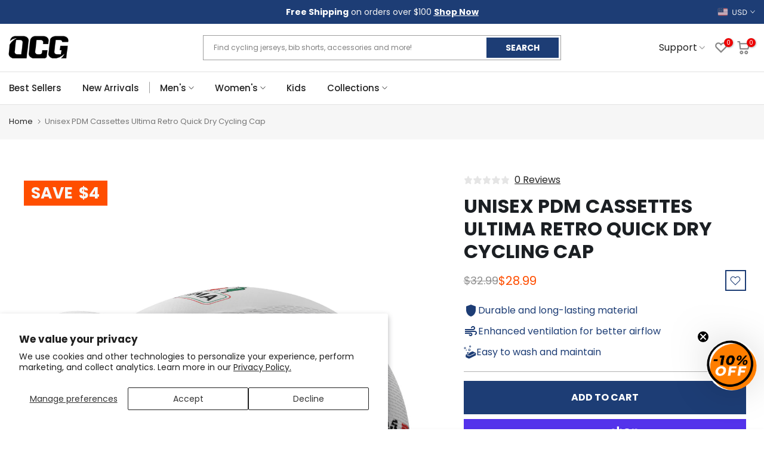

--- FILE ---
content_type: text/html; charset=utf-8
request_url: https://www.onlinecyclinggear.com/products/unisex-pdm-cassettes-ultima-retro-quick-dry-cycling-cap
body_size: 73311
content:
<!doctype html><html
  class="t4sp-theme t4s-wrapper__full_width rtl_false swatch_color_style_2 pr_border_style_1 pr_img_effect_2 enable_eff_img1_true badge_shape_2 css_for_wis_app_true t4s-lzcus-true shadow_round_img_false t4s-header__categories is-remove-unavai-2 t4_compare_false t4s-cart-count-0t4s-pr-ellipsis-false
 no-js"
  lang="en"
  
>
  <head>
    <script>
      (function () {
        const url = new URL(window.location.href);
        const params = url.searchParams;

        // Só redireciona se ?c=bf existir
        if (params.get('c') === 'bf') {
          // Remove o parâmetro c
          params.delete('c');

          // Adiciona UTMs
          params.set('utm_source', 'sms');
          params.set('utm_medium', 'blackfriday');

          // Constrói a nova URL
          const newUrl = url.pathname + (params.toString() ? '?' + params.toString() : '') + url.hash;

          // Evita loops
          if (window.location.href !== newUrl) {
            window.location.replace(newUrl);
          }
        }
      })();
    </script>
    <script async="async" src="https://mm-uxrv.com/js/mm_9b50dc99-80b1-4a2d-a6cd-9f0076885424-43264216.js"></script>
    <!--
      <style>
                          .ooo-instagram-media__overlay {
                              opacity: 1 !important;
                              position: inherit !important;
                          }
        img.ooo-instagram-media__image {
            position: inherit !important;
            margin-bottom: 10px !important;
            height: 271px !important;
        }
                    }
      </style>
    -->
    <meta charset="utf-8">
    <meta http-equiv="X-UA-Compatible" content="IE=edge">
    <meta
      name="viewport"
      content="width=device-width, initial-scale=1, height=device-height, minimum-scale=1.0, maximum-scale=1.0"
    >
    <meta name="theme-color" content="#fff">
    <link rel="canonical" href="https://www.onlinecyclinggear.com/products/unisex-pdm-cassettes-ultima-retro-quick-dry-cycling-cap">
    <link rel="preconnect" href="https://cdn.shopify.com" crossorigin>
    <link rel="preload" href="https://cdn.jsdelivr.net/npm/swiper@11/swiper-bundle.min.css" as="style">
    <link rel="stylesheet" href="https://cdn.jsdelivr.net/npm/swiper@11/swiper-bundle.min.css">
    <script type="text/javascript" async="" src="https://static.klaviyo.com/onsite/js/Wh5mzb/klaviyo.js"></script>
    <script>
      (function () {
        let loaded = false;

        function loadKlaviyo() {
          if (loaded) return;
          loaded = true;

          const s = document.createElement('script');
          s.src = 'https://static.klaviyo.com/onsite/js/Wh5mzb/klaviyo.js';
          s.async = true;
          document.head.appendChild(s);

          // Remove listeners after load
          window.removeEventListener('scroll', loadKlaviyo);
          window.removeEventListener('mousemove', loadKlaviyo);
          window.removeEventListener('touchstart', loadKlaviyo);
          window.removeEventListener('click', loadKlaviyo);
        }

        // Load when user interacts
        window.addEventListener('scroll', loadKlaviyo, { once: true });
        window.addEventListener('mousemove', loadKlaviyo, { once: true });
        window.addEventListener('touchstart', loadKlaviyo, { once: true });
        window.addEventListener('click', loadKlaviyo, { once: true });

        // Optional fallback: load after 10 seconds if no interaction
        setTimeout(loadKlaviyo, 10000);
      })();
    </script><link rel="shortcut icon" type="image/png" href="//www.onlinecyclinggear.com/cdn/shop/files/favicon_ocg_32x_39c44e9a-68bf-447a-8711-6afc554b7194.png?crop=center&height=32&v=1653065271&width=32"
      ><link
        id="t4s-favico"
        rel="apple-touch-icon-precomposed"
        type="image/png"
        sizes="152x152"
        href="//www.onlinecyclinggear.com/cdn/shop/files/favicon_ocg_32x_39c44e9a-68bf-447a-8711-6afc554b7194.png?crop=center&height=152&v=1653065271&width=152"
      ><title>Retro Unisex PDM Cassettes Ultima Quick-Dry Cycling Cap &ndash; Online Cycling Gear</title>
      <meta
        name="description"
        content="Experience comfort with the Retro PDM Cassettes Ultima cycling cap made from breathable quick-dry polyester. Perfect for all-year rides. Learn more."
      ><meta name="keywords" content="Unisex PDM Cassettes Ultima Retro Quick Dry Cycling Cap, Online Cycling Gear, www.onlinecyclinggear.com"/><meta name="author" content="Online Cycling Gear">

<meta property="og:site_name" content="Online Cycling Gear">
<meta property="og:url" content="https://www.onlinecyclinggear.com/products/unisex-pdm-cassettes-ultima-retro-quick-dry-cycling-cap">
<meta property="og:title" content="Retro Unisex PDM Cassettes Ultima Quick-Dry Cycling Cap">
<meta property="og:type" content="product">
<meta property="og:description" content="Experience comfort with the Retro PDM Cassettes Ultima cycling cap made from breathable quick-dry polyester. Perfect for all-year rides. Learn more."><meta property="og:image" content="http://www.onlinecyclinggear.com/cdn/shop/products/retro-pdm-cassete-ultima-cap-standard-mens-standard-cap-0-brim-up-feature.jpg?v=1759447661">
  <meta property="og:image:secure_url" content="https://www.onlinecyclinggear.com/cdn/shop/products/retro-pdm-cassete-ultima-cap-standard-mens-standard-cap-0-brim-up-feature.jpg?v=1759447661">
  <meta property="og:image:width" content="1500">
  <meta property="og:image:height" content="1500"><meta property="og:price:amount" content="28.99">
  <meta property="og:price:currency" content="USD"><meta name="twitter:site" content="@onlinebikegear"><meta name="twitter:card" content="summary_large_image">
<meta name="twitter:title" content="Retro Unisex PDM Cassettes Ultima Quick-Dry Cycling Cap">
<meta name="twitter:description" content="Experience comfort with the Retro PDM Cassettes Ultima cycling cap made from breathable quick-dry polyester. Perfect for all-year rides. Learn more."><link rel="preload" href="//www.onlinecyclinggear.com/cdn/shop/t/101/assets/custom_aus.css?v=96389549814354428731767606445" as="style">
    <link rel="preload" href="//www.onlinecyclinggear.com/cdn/shop/t/101/assets/custom_usa_style.css?v=39943424722256717631767606445" as="style">
    <link rel="preload" href="//www.onlinecyclinggear.com/cdn/shop/t/101/assets/bold-options.css?v=74649426076013956241767606445" as="style">
    <link rel="preload" href="//www.onlinecyclinggear.com/cdn/shop/t/101/assets/4s-base-drop.min.css?v=39758" as="style">
    <link rel="preload" href="//www.onlinecyclinggear.com/cdn/shop/t/101/assets/global.min.js?v=112074333693738258451767606445" as="script">
    <link rel="preload" href="//www.onlinecyclinggear.com/cdn/shop/t/101/assets/lazysizes.min.js?v=10584584933744123821767606446" as="script">
    <link rel="preload" href="//www.onlinecyclinggear.com/cdn/shop/t/101/assets/interactable.min.js?v=1899478068736525461767606445" as="script">
    <link rel="preload" href="//www.onlinecyclinggear.com/cdn/shop/t/101/assets/theme.min.js?v=146277818824764656521767606447" as="script">

    <link href="//www.onlinecyclinggear.com/cdn/shop/t/101/assets/custom_aus.css?v=96389549814354428731767606445" rel="stylesheet" type="text/css" media="all" />
    <link href="//www.onlinecyclinggear.com/cdn/shop/t/101/assets/custom_usa_style.css?v=39943424722256717631767606445" rel="stylesheet" type="text/css" media="all" />
    <script src="//www.onlinecyclinggear.com/cdn/shop/t/101/assets/lazysizes.min.js?v=10584584933744123821767606446" async="async"></script>
    <script src="//www.onlinecyclinggear.com/cdn/shop/t/101/assets/global.min.js?v=112074333693738258451767606445" defer="defer"></script>
    <script>window.performance && window.performance.mark && window.performance.mark('shopify.content_for_header.start');</script><meta id="shopify-digital-wallet" name="shopify-digital-wallet" content="/18499219/digital_wallets/dialog">
<meta name="shopify-checkout-api-token" content="3c3ea8c8c40276cf574cce834945bd14">
<meta id="in-context-paypal-metadata" data-shop-id="18499219" data-venmo-supported="false" data-environment="production" data-locale="en_US" data-paypal-v4="true" data-currency="USD">
<link rel="alternate" hreflang="x-default" href="https://www.onlinecyclinggear.com/products/unisex-pdm-cassettes-ultima-retro-quick-dry-cycling-cap">
<link rel="alternate" hreflang="en-GB" href="https://www.onlinecyclinggear.co.uk/products/unisex-pdm-cassettes-ultima-retro-quick-dry-cycling-cap">
<link rel="alternate" hreflang="en-AD" href="https://www.onlinecyclinggear.com/en-eu/products/unisex-pdm-cassettes-ultima-retro-quick-dry-cycling-cap">
<link rel="alternate" hreflang="nl-AD" href="https://www.onlinecyclinggear.com/nl-eu/products/unisex-pdm-cassettes-ultima-retro-quick-dry-cycling-cap">
<link rel="alternate" hreflang="de-AD" href="https://www.onlinecyclinggear.com/de-eu/products/unisex-pdm-cassettes-ultima-retro-quick-dry-cycling-cap">
<link rel="alternate" hreflang="fr-AD" href="https://www.onlinecyclinggear.com/fr-eu/products/unisex-pdm-cassettes-ultima-retro-quick-dry-cycling-cap">
<link rel="alternate" hreflang="pl-AD" href="https://www.onlinecyclinggear.com/pl-eu/products/unisex-pdm-cassettes-ultima-retro-quick-dry-cycling-cap">
<link rel="alternate" hreflang="es-AD" href="https://www.onlinecyclinggear.com/es-eu/products/unisex-pdm-cassettes-ultima-retro-quick-dry-cycling-cap">
<link rel="alternate" hreflang="it-AD" href="https://www.onlinecyclinggear.com/it-eu/products/unisex-pdm-cassettes-ultima-retro-quick-dry-cycling-cap">
<link rel="alternate" hreflang="fi-AD" href="https://www.onlinecyclinggear.com/fi-eu/products/unisex-pdm-cassettes-ultima-retro-quick-dry-cycling-cap">
<link rel="alternate" hreflang="en-AT" href="https://www.onlinecyclinggear.com/en-eu/products/unisex-pdm-cassettes-ultima-retro-quick-dry-cycling-cap">
<link rel="alternate" hreflang="nl-AT" href="https://www.onlinecyclinggear.com/nl-eu/products/unisex-pdm-cassettes-ultima-retro-quick-dry-cycling-cap">
<link rel="alternate" hreflang="de-AT" href="https://www.onlinecyclinggear.com/de-eu/products/unisex-pdm-cassettes-ultima-retro-quick-dry-cycling-cap">
<link rel="alternate" hreflang="fr-AT" href="https://www.onlinecyclinggear.com/fr-eu/products/unisex-pdm-cassettes-ultima-retro-quick-dry-cycling-cap">
<link rel="alternate" hreflang="pl-AT" href="https://www.onlinecyclinggear.com/pl-eu/products/unisex-pdm-cassettes-ultima-retro-quick-dry-cycling-cap">
<link rel="alternate" hreflang="es-AT" href="https://www.onlinecyclinggear.com/es-eu/products/unisex-pdm-cassettes-ultima-retro-quick-dry-cycling-cap">
<link rel="alternate" hreflang="it-AT" href="https://www.onlinecyclinggear.com/it-eu/products/unisex-pdm-cassettes-ultima-retro-quick-dry-cycling-cap">
<link rel="alternate" hreflang="fi-AT" href="https://www.onlinecyclinggear.com/fi-eu/products/unisex-pdm-cassettes-ultima-retro-quick-dry-cycling-cap">
<link rel="alternate" hreflang="en-AX" href="https://www.onlinecyclinggear.com/en-eu/products/unisex-pdm-cassettes-ultima-retro-quick-dry-cycling-cap">
<link rel="alternate" hreflang="nl-AX" href="https://www.onlinecyclinggear.com/nl-eu/products/unisex-pdm-cassettes-ultima-retro-quick-dry-cycling-cap">
<link rel="alternate" hreflang="de-AX" href="https://www.onlinecyclinggear.com/de-eu/products/unisex-pdm-cassettes-ultima-retro-quick-dry-cycling-cap">
<link rel="alternate" hreflang="fr-AX" href="https://www.onlinecyclinggear.com/fr-eu/products/unisex-pdm-cassettes-ultima-retro-quick-dry-cycling-cap">
<link rel="alternate" hreflang="pl-AX" href="https://www.onlinecyclinggear.com/pl-eu/products/unisex-pdm-cassettes-ultima-retro-quick-dry-cycling-cap">
<link rel="alternate" hreflang="es-AX" href="https://www.onlinecyclinggear.com/es-eu/products/unisex-pdm-cassettes-ultima-retro-quick-dry-cycling-cap">
<link rel="alternate" hreflang="it-AX" href="https://www.onlinecyclinggear.com/it-eu/products/unisex-pdm-cassettes-ultima-retro-quick-dry-cycling-cap">
<link rel="alternate" hreflang="fi-AX" href="https://www.onlinecyclinggear.com/fi-eu/products/unisex-pdm-cassettes-ultima-retro-quick-dry-cycling-cap">
<link rel="alternate" hreflang="en-BE" href="https://www.onlinecyclinggear.com/en-eu/products/unisex-pdm-cassettes-ultima-retro-quick-dry-cycling-cap">
<link rel="alternate" hreflang="nl-BE" href="https://www.onlinecyclinggear.com/nl-eu/products/unisex-pdm-cassettes-ultima-retro-quick-dry-cycling-cap">
<link rel="alternate" hreflang="de-BE" href="https://www.onlinecyclinggear.com/de-eu/products/unisex-pdm-cassettes-ultima-retro-quick-dry-cycling-cap">
<link rel="alternate" hreflang="fr-BE" href="https://www.onlinecyclinggear.com/fr-eu/products/unisex-pdm-cassettes-ultima-retro-quick-dry-cycling-cap">
<link rel="alternate" hreflang="pl-BE" href="https://www.onlinecyclinggear.com/pl-eu/products/unisex-pdm-cassettes-ultima-retro-quick-dry-cycling-cap">
<link rel="alternate" hreflang="es-BE" href="https://www.onlinecyclinggear.com/es-eu/products/unisex-pdm-cassettes-ultima-retro-quick-dry-cycling-cap">
<link rel="alternate" hreflang="it-BE" href="https://www.onlinecyclinggear.com/it-eu/products/unisex-pdm-cassettes-ultima-retro-quick-dry-cycling-cap">
<link rel="alternate" hreflang="fi-BE" href="https://www.onlinecyclinggear.com/fi-eu/products/unisex-pdm-cassettes-ultima-retro-quick-dry-cycling-cap">
<link rel="alternate" hreflang="en-BL" href="https://www.onlinecyclinggear.com/en-eu/products/unisex-pdm-cassettes-ultima-retro-quick-dry-cycling-cap">
<link rel="alternate" hreflang="nl-BL" href="https://www.onlinecyclinggear.com/nl-eu/products/unisex-pdm-cassettes-ultima-retro-quick-dry-cycling-cap">
<link rel="alternate" hreflang="de-BL" href="https://www.onlinecyclinggear.com/de-eu/products/unisex-pdm-cassettes-ultima-retro-quick-dry-cycling-cap">
<link rel="alternate" hreflang="fr-BL" href="https://www.onlinecyclinggear.com/fr-eu/products/unisex-pdm-cassettes-ultima-retro-quick-dry-cycling-cap">
<link rel="alternate" hreflang="pl-BL" href="https://www.onlinecyclinggear.com/pl-eu/products/unisex-pdm-cassettes-ultima-retro-quick-dry-cycling-cap">
<link rel="alternate" hreflang="es-BL" href="https://www.onlinecyclinggear.com/es-eu/products/unisex-pdm-cassettes-ultima-retro-quick-dry-cycling-cap">
<link rel="alternate" hreflang="it-BL" href="https://www.onlinecyclinggear.com/it-eu/products/unisex-pdm-cassettes-ultima-retro-quick-dry-cycling-cap">
<link rel="alternate" hreflang="fi-BL" href="https://www.onlinecyclinggear.com/fi-eu/products/unisex-pdm-cassettes-ultima-retro-quick-dry-cycling-cap">
<link rel="alternate" hreflang="en-CY" href="https://www.onlinecyclinggear.com/en-eu/products/unisex-pdm-cassettes-ultima-retro-quick-dry-cycling-cap">
<link rel="alternate" hreflang="nl-CY" href="https://www.onlinecyclinggear.com/nl-eu/products/unisex-pdm-cassettes-ultima-retro-quick-dry-cycling-cap">
<link rel="alternate" hreflang="de-CY" href="https://www.onlinecyclinggear.com/de-eu/products/unisex-pdm-cassettes-ultima-retro-quick-dry-cycling-cap">
<link rel="alternate" hreflang="fr-CY" href="https://www.onlinecyclinggear.com/fr-eu/products/unisex-pdm-cassettes-ultima-retro-quick-dry-cycling-cap">
<link rel="alternate" hreflang="pl-CY" href="https://www.onlinecyclinggear.com/pl-eu/products/unisex-pdm-cassettes-ultima-retro-quick-dry-cycling-cap">
<link rel="alternate" hreflang="es-CY" href="https://www.onlinecyclinggear.com/es-eu/products/unisex-pdm-cassettes-ultima-retro-quick-dry-cycling-cap">
<link rel="alternate" hreflang="it-CY" href="https://www.onlinecyclinggear.com/it-eu/products/unisex-pdm-cassettes-ultima-retro-quick-dry-cycling-cap">
<link rel="alternate" hreflang="fi-CY" href="https://www.onlinecyclinggear.com/fi-eu/products/unisex-pdm-cassettes-ultima-retro-quick-dry-cycling-cap">
<link rel="alternate" hreflang="en-EE" href="https://www.onlinecyclinggear.com/en-eu/products/unisex-pdm-cassettes-ultima-retro-quick-dry-cycling-cap">
<link rel="alternate" hreflang="nl-EE" href="https://www.onlinecyclinggear.com/nl-eu/products/unisex-pdm-cassettes-ultima-retro-quick-dry-cycling-cap">
<link rel="alternate" hreflang="de-EE" href="https://www.onlinecyclinggear.com/de-eu/products/unisex-pdm-cassettes-ultima-retro-quick-dry-cycling-cap">
<link rel="alternate" hreflang="fr-EE" href="https://www.onlinecyclinggear.com/fr-eu/products/unisex-pdm-cassettes-ultima-retro-quick-dry-cycling-cap">
<link rel="alternate" hreflang="pl-EE" href="https://www.onlinecyclinggear.com/pl-eu/products/unisex-pdm-cassettes-ultima-retro-quick-dry-cycling-cap">
<link rel="alternate" hreflang="es-EE" href="https://www.onlinecyclinggear.com/es-eu/products/unisex-pdm-cassettes-ultima-retro-quick-dry-cycling-cap">
<link rel="alternate" hreflang="it-EE" href="https://www.onlinecyclinggear.com/it-eu/products/unisex-pdm-cassettes-ultima-retro-quick-dry-cycling-cap">
<link rel="alternate" hreflang="fi-EE" href="https://www.onlinecyclinggear.com/fi-eu/products/unisex-pdm-cassettes-ultima-retro-quick-dry-cycling-cap">
<link rel="alternate" hreflang="en-GF" href="https://www.onlinecyclinggear.com/en-eu/products/unisex-pdm-cassettes-ultima-retro-quick-dry-cycling-cap">
<link rel="alternate" hreflang="nl-GF" href="https://www.onlinecyclinggear.com/nl-eu/products/unisex-pdm-cassettes-ultima-retro-quick-dry-cycling-cap">
<link rel="alternate" hreflang="de-GF" href="https://www.onlinecyclinggear.com/de-eu/products/unisex-pdm-cassettes-ultima-retro-quick-dry-cycling-cap">
<link rel="alternate" hreflang="fr-GF" href="https://www.onlinecyclinggear.com/fr-eu/products/unisex-pdm-cassettes-ultima-retro-quick-dry-cycling-cap">
<link rel="alternate" hreflang="pl-GF" href="https://www.onlinecyclinggear.com/pl-eu/products/unisex-pdm-cassettes-ultima-retro-quick-dry-cycling-cap">
<link rel="alternate" hreflang="es-GF" href="https://www.onlinecyclinggear.com/es-eu/products/unisex-pdm-cassettes-ultima-retro-quick-dry-cycling-cap">
<link rel="alternate" hreflang="it-GF" href="https://www.onlinecyclinggear.com/it-eu/products/unisex-pdm-cassettes-ultima-retro-quick-dry-cycling-cap">
<link rel="alternate" hreflang="fi-GF" href="https://www.onlinecyclinggear.com/fi-eu/products/unisex-pdm-cassettes-ultima-retro-quick-dry-cycling-cap">
<link rel="alternate" hreflang="en-GP" href="https://www.onlinecyclinggear.com/en-eu/products/unisex-pdm-cassettes-ultima-retro-quick-dry-cycling-cap">
<link rel="alternate" hreflang="nl-GP" href="https://www.onlinecyclinggear.com/nl-eu/products/unisex-pdm-cassettes-ultima-retro-quick-dry-cycling-cap">
<link rel="alternate" hreflang="de-GP" href="https://www.onlinecyclinggear.com/de-eu/products/unisex-pdm-cassettes-ultima-retro-quick-dry-cycling-cap">
<link rel="alternate" hreflang="fr-GP" href="https://www.onlinecyclinggear.com/fr-eu/products/unisex-pdm-cassettes-ultima-retro-quick-dry-cycling-cap">
<link rel="alternate" hreflang="pl-GP" href="https://www.onlinecyclinggear.com/pl-eu/products/unisex-pdm-cassettes-ultima-retro-quick-dry-cycling-cap">
<link rel="alternate" hreflang="es-GP" href="https://www.onlinecyclinggear.com/es-eu/products/unisex-pdm-cassettes-ultima-retro-quick-dry-cycling-cap">
<link rel="alternate" hreflang="it-GP" href="https://www.onlinecyclinggear.com/it-eu/products/unisex-pdm-cassettes-ultima-retro-quick-dry-cycling-cap">
<link rel="alternate" hreflang="fi-GP" href="https://www.onlinecyclinggear.com/fi-eu/products/unisex-pdm-cassettes-ultima-retro-quick-dry-cycling-cap">
<link rel="alternate" hreflang="en-GR" href="https://www.onlinecyclinggear.com/en-eu/products/unisex-pdm-cassettes-ultima-retro-quick-dry-cycling-cap">
<link rel="alternate" hreflang="nl-GR" href="https://www.onlinecyclinggear.com/nl-eu/products/unisex-pdm-cassettes-ultima-retro-quick-dry-cycling-cap">
<link rel="alternate" hreflang="de-GR" href="https://www.onlinecyclinggear.com/de-eu/products/unisex-pdm-cassettes-ultima-retro-quick-dry-cycling-cap">
<link rel="alternate" hreflang="fr-GR" href="https://www.onlinecyclinggear.com/fr-eu/products/unisex-pdm-cassettes-ultima-retro-quick-dry-cycling-cap">
<link rel="alternate" hreflang="pl-GR" href="https://www.onlinecyclinggear.com/pl-eu/products/unisex-pdm-cassettes-ultima-retro-quick-dry-cycling-cap">
<link rel="alternate" hreflang="es-GR" href="https://www.onlinecyclinggear.com/es-eu/products/unisex-pdm-cassettes-ultima-retro-quick-dry-cycling-cap">
<link rel="alternate" hreflang="it-GR" href="https://www.onlinecyclinggear.com/it-eu/products/unisex-pdm-cassettes-ultima-retro-quick-dry-cycling-cap">
<link rel="alternate" hreflang="fi-GR" href="https://www.onlinecyclinggear.com/fi-eu/products/unisex-pdm-cassettes-ultima-retro-quick-dry-cycling-cap">
<link rel="alternate" hreflang="en-IE" href="https://www.onlinecyclinggear.com/en-eu/products/unisex-pdm-cassettes-ultima-retro-quick-dry-cycling-cap">
<link rel="alternate" hreflang="nl-IE" href="https://www.onlinecyclinggear.com/nl-eu/products/unisex-pdm-cassettes-ultima-retro-quick-dry-cycling-cap">
<link rel="alternate" hreflang="de-IE" href="https://www.onlinecyclinggear.com/de-eu/products/unisex-pdm-cassettes-ultima-retro-quick-dry-cycling-cap">
<link rel="alternate" hreflang="fr-IE" href="https://www.onlinecyclinggear.com/fr-eu/products/unisex-pdm-cassettes-ultima-retro-quick-dry-cycling-cap">
<link rel="alternate" hreflang="pl-IE" href="https://www.onlinecyclinggear.com/pl-eu/products/unisex-pdm-cassettes-ultima-retro-quick-dry-cycling-cap">
<link rel="alternate" hreflang="es-IE" href="https://www.onlinecyclinggear.com/es-eu/products/unisex-pdm-cassettes-ultima-retro-quick-dry-cycling-cap">
<link rel="alternate" hreflang="it-IE" href="https://www.onlinecyclinggear.com/it-eu/products/unisex-pdm-cassettes-ultima-retro-quick-dry-cycling-cap">
<link rel="alternate" hreflang="fi-IE" href="https://www.onlinecyclinggear.com/fi-eu/products/unisex-pdm-cassettes-ultima-retro-quick-dry-cycling-cap">
<link rel="alternate" hreflang="en-LT" href="https://www.onlinecyclinggear.com/en-eu/products/unisex-pdm-cassettes-ultima-retro-quick-dry-cycling-cap">
<link rel="alternate" hreflang="nl-LT" href="https://www.onlinecyclinggear.com/nl-eu/products/unisex-pdm-cassettes-ultima-retro-quick-dry-cycling-cap">
<link rel="alternate" hreflang="de-LT" href="https://www.onlinecyclinggear.com/de-eu/products/unisex-pdm-cassettes-ultima-retro-quick-dry-cycling-cap">
<link rel="alternate" hreflang="fr-LT" href="https://www.onlinecyclinggear.com/fr-eu/products/unisex-pdm-cassettes-ultima-retro-quick-dry-cycling-cap">
<link rel="alternate" hreflang="pl-LT" href="https://www.onlinecyclinggear.com/pl-eu/products/unisex-pdm-cassettes-ultima-retro-quick-dry-cycling-cap">
<link rel="alternate" hreflang="es-LT" href="https://www.onlinecyclinggear.com/es-eu/products/unisex-pdm-cassettes-ultima-retro-quick-dry-cycling-cap">
<link rel="alternate" hreflang="it-LT" href="https://www.onlinecyclinggear.com/it-eu/products/unisex-pdm-cassettes-ultima-retro-quick-dry-cycling-cap">
<link rel="alternate" hreflang="fi-LT" href="https://www.onlinecyclinggear.com/fi-eu/products/unisex-pdm-cassettes-ultima-retro-quick-dry-cycling-cap">
<link rel="alternate" hreflang="en-LU" href="https://www.onlinecyclinggear.com/en-eu/products/unisex-pdm-cassettes-ultima-retro-quick-dry-cycling-cap">
<link rel="alternate" hreflang="nl-LU" href="https://www.onlinecyclinggear.com/nl-eu/products/unisex-pdm-cassettes-ultima-retro-quick-dry-cycling-cap">
<link rel="alternate" hreflang="de-LU" href="https://www.onlinecyclinggear.com/de-eu/products/unisex-pdm-cassettes-ultima-retro-quick-dry-cycling-cap">
<link rel="alternate" hreflang="fr-LU" href="https://www.onlinecyclinggear.com/fr-eu/products/unisex-pdm-cassettes-ultima-retro-quick-dry-cycling-cap">
<link rel="alternate" hreflang="pl-LU" href="https://www.onlinecyclinggear.com/pl-eu/products/unisex-pdm-cassettes-ultima-retro-quick-dry-cycling-cap">
<link rel="alternate" hreflang="es-LU" href="https://www.onlinecyclinggear.com/es-eu/products/unisex-pdm-cassettes-ultima-retro-quick-dry-cycling-cap">
<link rel="alternate" hreflang="it-LU" href="https://www.onlinecyclinggear.com/it-eu/products/unisex-pdm-cassettes-ultima-retro-quick-dry-cycling-cap">
<link rel="alternate" hreflang="fi-LU" href="https://www.onlinecyclinggear.com/fi-eu/products/unisex-pdm-cassettes-ultima-retro-quick-dry-cycling-cap">
<link rel="alternate" hreflang="en-LV" href="https://www.onlinecyclinggear.com/en-eu/products/unisex-pdm-cassettes-ultima-retro-quick-dry-cycling-cap">
<link rel="alternate" hreflang="nl-LV" href="https://www.onlinecyclinggear.com/nl-eu/products/unisex-pdm-cassettes-ultima-retro-quick-dry-cycling-cap">
<link rel="alternate" hreflang="de-LV" href="https://www.onlinecyclinggear.com/de-eu/products/unisex-pdm-cassettes-ultima-retro-quick-dry-cycling-cap">
<link rel="alternate" hreflang="fr-LV" href="https://www.onlinecyclinggear.com/fr-eu/products/unisex-pdm-cassettes-ultima-retro-quick-dry-cycling-cap">
<link rel="alternate" hreflang="pl-LV" href="https://www.onlinecyclinggear.com/pl-eu/products/unisex-pdm-cassettes-ultima-retro-quick-dry-cycling-cap">
<link rel="alternate" hreflang="es-LV" href="https://www.onlinecyclinggear.com/es-eu/products/unisex-pdm-cassettes-ultima-retro-quick-dry-cycling-cap">
<link rel="alternate" hreflang="it-LV" href="https://www.onlinecyclinggear.com/it-eu/products/unisex-pdm-cassettes-ultima-retro-quick-dry-cycling-cap">
<link rel="alternate" hreflang="fi-LV" href="https://www.onlinecyclinggear.com/fi-eu/products/unisex-pdm-cassettes-ultima-retro-quick-dry-cycling-cap">
<link rel="alternate" hreflang="en-MC" href="https://www.onlinecyclinggear.com/en-eu/products/unisex-pdm-cassettes-ultima-retro-quick-dry-cycling-cap">
<link rel="alternate" hreflang="nl-MC" href="https://www.onlinecyclinggear.com/nl-eu/products/unisex-pdm-cassettes-ultima-retro-quick-dry-cycling-cap">
<link rel="alternate" hreflang="de-MC" href="https://www.onlinecyclinggear.com/de-eu/products/unisex-pdm-cassettes-ultima-retro-quick-dry-cycling-cap">
<link rel="alternate" hreflang="fr-MC" href="https://www.onlinecyclinggear.com/fr-eu/products/unisex-pdm-cassettes-ultima-retro-quick-dry-cycling-cap">
<link rel="alternate" hreflang="pl-MC" href="https://www.onlinecyclinggear.com/pl-eu/products/unisex-pdm-cassettes-ultima-retro-quick-dry-cycling-cap">
<link rel="alternate" hreflang="es-MC" href="https://www.onlinecyclinggear.com/es-eu/products/unisex-pdm-cassettes-ultima-retro-quick-dry-cycling-cap">
<link rel="alternate" hreflang="it-MC" href="https://www.onlinecyclinggear.com/it-eu/products/unisex-pdm-cassettes-ultima-retro-quick-dry-cycling-cap">
<link rel="alternate" hreflang="fi-MC" href="https://www.onlinecyclinggear.com/fi-eu/products/unisex-pdm-cassettes-ultima-retro-quick-dry-cycling-cap">
<link rel="alternate" hreflang="en-ME" href="https://www.onlinecyclinggear.com/en-eu/products/unisex-pdm-cassettes-ultima-retro-quick-dry-cycling-cap">
<link rel="alternate" hreflang="nl-ME" href="https://www.onlinecyclinggear.com/nl-eu/products/unisex-pdm-cassettes-ultima-retro-quick-dry-cycling-cap">
<link rel="alternate" hreflang="de-ME" href="https://www.onlinecyclinggear.com/de-eu/products/unisex-pdm-cassettes-ultima-retro-quick-dry-cycling-cap">
<link rel="alternate" hreflang="fr-ME" href="https://www.onlinecyclinggear.com/fr-eu/products/unisex-pdm-cassettes-ultima-retro-quick-dry-cycling-cap">
<link rel="alternate" hreflang="pl-ME" href="https://www.onlinecyclinggear.com/pl-eu/products/unisex-pdm-cassettes-ultima-retro-quick-dry-cycling-cap">
<link rel="alternate" hreflang="es-ME" href="https://www.onlinecyclinggear.com/es-eu/products/unisex-pdm-cassettes-ultima-retro-quick-dry-cycling-cap">
<link rel="alternate" hreflang="it-ME" href="https://www.onlinecyclinggear.com/it-eu/products/unisex-pdm-cassettes-ultima-retro-quick-dry-cycling-cap">
<link rel="alternate" hreflang="fi-ME" href="https://www.onlinecyclinggear.com/fi-eu/products/unisex-pdm-cassettes-ultima-retro-quick-dry-cycling-cap">
<link rel="alternate" hreflang="en-MF" href="https://www.onlinecyclinggear.com/en-eu/products/unisex-pdm-cassettes-ultima-retro-quick-dry-cycling-cap">
<link rel="alternate" hreflang="nl-MF" href="https://www.onlinecyclinggear.com/nl-eu/products/unisex-pdm-cassettes-ultima-retro-quick-dry-cycling-cap">
<link rel="alternate" hreflang="de-MF" href="https://www.onlinecyclinggear.com/de-eu/products/unisex-pdm-cassettes-ultima-retro-quick-dry-cycling-cap">
<link rel="alternate" hreflang="fr-MF" href="https://www.onlinecyclinggear.com/fr-eu/products/unisex-pdm-cassettes-ultima-retro-quick-dry-cycling-cap">
<link rel="alternate" hreflang="pl-MF" href="https://www.onlinecyclinggear.com/pl-eu/products/unisex-pdm-cassettes-ultima-retro-quick-dry-cycling-cap">
<link rel="alternate" hreflang="es-MF" href="https://www.onlinecyclinggear.com/es-eu/products/unisex-pdm-cassettes-ultima-retro-quick-dry-cycling-cap">
<link rel="alternate" hreflang="it-MF" href="https://www.onlinecyclinggear.com/it-eu/products/unisex-pdm-cassettes-ultima-retro-quick-dry-cycling-cap">
<link rel="alternate" hreflang="fi-MF" href="https://www.onlinecyclinggear.com/fi-eu/products/unisex-pdm-cassettes-ultima-retro-quick-dry-cycling-cap">
<link rel="alternate" hreflang="en-MQ" href="https://www.onlinecyclinggear.com/en-eu/products/unisex-pdm-cassettes-ultima-retro-quick-dry-cycling-cap">
<link rel="alternate" hreflang="nl-MQ" href="https://www.onlinecyclinggear.com/nl-eu/products/unisex-pdm-cassettes-ultima-retro-quick-dry-cycling-cap">
<link rel="alternate" hreflang="de-MQ" href="https://www.onlinecyclinggear.com/de-eu/products/unisex-pdm-cassettes-ultima-retro-quick-dry-cycling-cap">
<link rel="alternate" hreflang="fr-MQ" href="https://www.onlinecyclinggear.com/fr-eu/products/unisex-pdm-cassettes-ultima-retro-quick-dry-cycling-cap">
<link rel="alternate" hreflang="pl-MQ" href="https://www.onlinecyclinggear.com/pl-eu/products/unisex-pdm-cassettes-ultima-retro-quick-dry-cycling-cap">
<link rel="alternate" hreflang="es-MQ" href="https://www.onlinecyclinggear.com/es-eu/products/unisex-pdm-cassettes-ultima-retro-quick-dry-cycling-cap">
<link rel="alternate" hreflang="it-MQ" href="https://www.onlinecyclinggear.com/it-eu/products/unisex-pdm-cassettes-ultima-retro-quick-dry-cycling-cap">
<link rel="alternate" hreflang="fi-MQ" href="https://www.onlinecyclinggear.com/fi-eu/products/unisex-pdm-cassettes-ultima-retro-quick-dry-cycling-cap">
<link rel="alternate" hreflang="en-MT" href="https://www.onlinecyclinggear.com/en-eu/products/unisex-pdm-cassettes-ultima-retro-quick-dry-cycling-cap">
<link rel="alternate" hreflang="nl-MT" href="https://www.onlinecyclinggear.com/nl-eu/products/unisex-pdm-cassettes-ultima-retro-quick-dry-cycling-cap">
<link rel="alternate" hreflang="de-MT" href="https://www.onlinecyclinggear.com/de-eu/products/unisex-pdm-cassettes-ultima-retro-quick-dry-cycling-cap">
<link rel="alternate" hreflang="fr-MT" href="https://www.onlinecyclinggear.com/fr-eu/products/unisex-pdm-cassettes-ultima-retro-quick-dry-cycling-cap">
<link rel="alternate" hreflang="pl-MT" href="https://www.onlinecyclinggear.com/pl-eu/products/unisex-pdm-cassettes-ultima-retro-quick-dry-cycling-cap">
<link rel="alternate" hreflang="es-MT" href="https://www.onlinecyclinggear.com/es-eu/products/unisex-pdm-cassettes-ultima-retro-quick-dry-cycling-cap">
<link rel="alternate" hreflang="it-MT" href="https://www.onlinecyclinggear.com/it-eu/products/unisex-pdm-cassettes-ultima-retro-quick-dry-cycling-cap">
<link rel="alternate" hreflang="fi-MT" href="https://www.onlinecyclinggear.com/fi-eu/products/unisex-pdm-cassettes-ultima-retro-quick-dry-cycling-cap">
<link rel="alternate" hreflang="en-PM" href="https://www.onlinecyclinggear.com/en-eu/products/unisex-pdm-cassettes-ultima-retro-quick-dry-cycling-cap">
<link rel="alternate" hreflang="nl-PM" href="https://www.onlinecyclinggear.com/nl-eu/products/unisex-pdm-cassettes-ultima-retro-quick-dry-cycling-cap">
<link rel="alternate" hreflang="de-PM" href="https://www.onlinecyclinggear.com/de-eu/products/unisex-pdm-cassettes-ultima-retro-quick-dry-cycling-cap">
<link rel="alternate" hreflang="fr-PM" href="https://www.onlinecyclinggear.com/fr-eu/products/unisex-pdm-cassettes-ultima-retro-quick-dry-cycling-cap">
<link rel="alternate" hreflang="pl-PM" href="https://www.onlinecyclinggear.com/pl-eu/products/unisex-pdm-cassettes-ultima-retro-quick-dry-cycling-cap">
<link rel="alternate" hreflang="es-PM" href="https://www.onlinecyclinggear.com/es-eu/products/unisex-pdm-cassettes-ultima-retro-quick-dry-cycling-cap">
<link rel="alternate" hreflang="it-PM" href="https://www.onlinecyclinggear.com/it-eu/products/unisex-pdm-cassettes-ultima-retro-quick-dry-cycling-cap">
<link rel="alternate" hreflang="fi-PM" href="https://www.onlinecyclinggear.com/fi-eu/products/unisex-pdm-cassettes-ultima-retro-quick-dry-cycling-cap">
<link rel="alternate" hreflang="en-PT" href="https://www.onlinecyclinggear.com/en-eu/products/unisex-pdm-cassettes-ultima-retro-quick-dry-cycling-cap">
<link rel="alternate" hreflang="nl-PT" href="https://www.onlinecyclinggear.com/nl-eu/products/unisex-pdm-cassettes-ultima-retro-quick-dry-cycling-cap">
<link rel="alternate" hreflang="de-PT" href="https://www.onlinecyclinggear.com/de-eu/products/unisex-pdm-cassettes-ultima-retro-quick-dry-cycling-cap">
<link rel="alternate" hreflang="fr-PT" href="https://www.onlinecyclinggear.com/fr-eu/products/unisex-pdm-cassettes-ultima-retro-quick-dry-cycling-cap">
<link rel="alternate" hreflang="pl-PT" href="https://www.onlinecyclinggear.com/pl-eu/products/unisex-pdm-cassettes-ultima-retro-quick-dry-cycling-cap">
<link rel="alternate" hreflang="es-PT" href="https://www.onlinecyclinggear.com/es-eu/products/unisex-pdm-cassettes-ultima-retro-quick-dry-cycling-cap">
<link rel="alternate" hreflang="it-PT" href="https://www.onlinecyclinggear.com/it-eu/products/unisex-pdm-cassettes-ultima-retro-quick-dry-cycling-cap">
<link rel="alternate" hreflang="fi-PT" href="https://www.onlinecyclinggear.com/fi-eu/products/unisex-pdm-cassettes-ultima-retro-quick-dry-cycling-cap">
<link rel="alternate" hreflang="en-RE" href="https://www.onlinecyclinggear.com/en-eu/products/unisex-pdm-cassettes-ultima-retro-quick-dry-cycling-cap">
<link rel="alternate" hreflang="nl-RE" href="https://www.onlinecyclinggear.com/nl-eu/products/unisex-pdm-cassettes-ultima-retro-quick-dry-cycling-cap">
<link rel="alternate" hreflang="de-RE" href="https://www.onlinecyclinggear.com/de-eu/products/unisex-pdm-cassettes-ultima-retro-quick-dry-cycling-cap">
<link rel="alternate" hreflang="fr-RE" href="https://www.onlinecyclinggear.com/fr-eu/products/unisex-pdm-cassettes-ultima-retro-quick-dry-cycling-cap">
<link rel="alternate" hreflang="pl-RE" href="https://www.onlinecyclinggear.com/pl-eu/products/unisex-pdm-cassettes-ultima-retro-quick-dry-cycling-cap">
<link rel="alternate" hreflang="es-RE" href="https://www.onlinecyclinggear.com/es-eu/products/unisex-pdm-cassettes-ultima-retro-quick-dry-cycling-cap">
<link rel="alternate" hreflang="it-RE" href="https://www.onlinecyclinggear.com/it-eu/products/unisex-pdm-cassettes-ultima-retro-quick-dry-cycling-cap">
<link rel="alternate" hreflang="fi-RE" href="https://www.onlinecyclinggear.com/fi-eu/products/unisex-pdm-cassettes-ultima-retro-quick-dry-cycling-cap">
<link rel="alternate" hreflang="en-SI" href="https://www.onlinecyclinggear.com/en-eu/products/unisex-pdm-cassettes-ultima-retro-quick-dry-cycling-cap">
<link rel="alternate" hreflang="nl-SI" href="https://www.onlinecyclinggear.com/nl-eu/products/unisex-pdm-cassettes-ultima-retro-quick-dry-cycling-cap">
<link rel="alternate" hreflang="de-SI" href="https://www.onlinecyclinggear.com/de-eu/products/unisex-pdm-cassettes-ultima-retro-quick-dry-cycling-cap">
<link rel="alternate" hreflang="fr-SI" href="https://www.onlinecyclinggear.com/fr-eu/products/unisex-pdm-cassettes-ultima-retro-quick-dry-cycling-cap">
<link rel="alternate" hreflang="pl-SI" href="https://www.onlinecyclinggear.com/pl-eu/products/unisex-pdm-cassettes-ultima-retro-quick-dry-cycling-cap">
<link rel="alternate" hreflang="es-SI" href="https://www.onlinecyclinggear.com/es-eu/products/unisex-pdm-cassettes-ultima-retro-quick-dry-cycling-cap">
<link rel="alternate" hreflang="it-SI" href="https://www.onlinecyclinggear.com/it-eu/products/unisex-pdm-cassettes-ultima-retro-quick-dry-cycling-cap">
<link rel="alternate" hreflang="fi-SI" href="https://www.onlinecyclinggear.com/fi-eu/products/unisex-pdm-cassettes-ultima-retro-quick-dry-cycling-cap">
<link rel="alternate" hreflang="en-SK" href="https://www.onlinecyclinggear.com/en-eu/products/unisex-pdm-cassettes-ultima-retro-quick-dry-cycling-cap">
<link rel="alternate" hreflang="nl-SK" href="https://www.onlinecyclinggear.com/nl-eu/products/unisex-pdm-cassettes-ultima-retro-quick-dry-cycling-cap">
<link rel="alternate" hreflang="de-SK" href="https://www.onlinecyclinggear.com/de-eu/products/unisex-pdm-cassettes-ultima-retro-quick-dry-cycling-cap">
<link rel="alternate" hreflang="fr-SK" href="https://www.onlinecyclinggear.com/fr-eu/products/unisex-pdm-cassettes-ultima-retro-quick-dry-cycling-cap">
<link rel="alternate" hreflang="pl-SK" href="https://www.onlinecyclinggear.com/pl-eu/products/unisex-pdm-cassettes-ultima-retro-quick-dry-cycling-cap">
<link rel="alternate" hreflang="es-SK" href="https://www.onlinecyclinggear.com/es-eu/products/unisex-pdm-cassettes-ultima-retro-quick-dry-cycling-cap">
<link rel="alternate" hreflang="it-SK" href="https://www.onlinecyclinggear.com/it-eu/products/unisex-pdm-cassettes-ultima-retro-quick-dry-cycling-cap">
<link rel="alternate" hreflang="fi-SK" href="https://www.onlinecyclinggear.com/fi-eu/products/unisex-pdm-cassettes-ultima-retro-quick-dry-cycling-cap">
<link rel="alternate" hreflang="en-SM" href="https://www.onlinecyclinggear.com/en-eu/products/unisex-pdm-cassettes-ultima-retro-quick-dry-cycling-cap">
<link rel="alternate" hreflang="nl-SM" href="https://www.onlinecyclinggear.com/nl-eu/products/unisex-pdm-cassettes-ultima-retro-quick-dry-cycling-cap">
<link rel="alternate" hreflang="de-SM" href="https://www.onlinecyclinggear.com/de-eu/products/unisex-pdm-cassettes-ultima-retro-quick-dry-cycling-cap">
<link rel="alternate" hreflang="fr-SM" href="https://www.onlinecyclinggear.com/fr-eu/products/unisex-pdm-cassettes-ultima-retro-quick-dry-cycling-cap">
<link rel="alternate" hreflang="pl-SM" href="https://www.onlinecyclinggear.com/pl-eu/products/unisex-pdm-cassettes-ultima-retro-quick-dry-cycling-cap">
<link rel="alternate" hreflang="es-SM" href="https://www.onlinecyclinggear.com/es-eu/products/unisex-pdm-cassettes-ultima-retro-quick-dry-cycling-cap">
<link rel="alternate" hreflang="it-SM" href="https://www.onlinecyclinggear.com/it-eu/products/unisex-pdm-cassettes-ultima-retro-quick-dry-cycling-cap">
<link rel="alternate" hreflang="fi-SM" href="https://www.onlinecyclinggear.com/fi-eu/products/unisex-pdm-cassettes-ultima-retro-quick-dry-cycling-cap">
<link rel="alternate" hreflang="en-TF" href="https://www.onlinecyclinggear.com/en-eu/products/unisex-pdm-cassettes-ultima-retro-quick-dry-cycling-cap">
<link rel="alternate" hreflang="nl-TF" href="https://www.onlinecyclinggear.com/nl-eu/products/unisex-pdm-cassettes-ultima-retro-quick-dry-cycling-cap">
<link rel="alternate" hreflang="de-TF" href="https://www.onlinecyclinggear.com/de-eu/products/unisex-pdm-cassettes-ultima-retro-quick-dry-cycling-cap">
<link rel="alternate" hreflang="fr-TF" href="https://www.onlinecyclinggear.com/fr-eu/products/unisex-pdm-cassettes-ultima-retro-quick-dry-cycling-cap">
<link rel="alternate" hreflang="pl-TF" href="https://www.onlinecyclinggear.com/pl-eu/products/unisex-pdm-cassettes-ultima-retro-quick-dry-cycling-cap">
<link rel="alternate" hreflang="es-TF" href="https://www.onlinecyclinggear.com/es-eu/products/unisex-pdm-cassettes-ultima-retro-quick-dry-cycling-cap">
<link rel="alternate" hreflang="it-TF" href="https://www.onlinecyclinggear.com/it-eu/products/unisex-pdm-cassettes-ultima-retro-quick-dry-cycling-cap">
<link rel="alternate" hreflang="fi-TF" href="https://www.onlinecyclinggear.com/fi-eu/products/unisex-pdm-cassettes-ultima-retro-quick-dry-cycling-cap">
<link rel="alternate" hreflang="en-VA" href="https://www.onlinecyclinggear.com/en-eu/products/unisex-pdm-cassettes-ultima-retro-quick-dry-cycling-cap">
<link rel="alternate" hreflang="nl-VA" href="https://www.onlinecyclinggear.com/nl-eu/products/unisex-pdm-cassettes-ultima-retro-quick-dry-cycling-cap">
<link rel="alternate" hreflang="de-VA" href="https://www.onlinecyclinggear.com/de-eu/products/unisex-pdm-cassettes-ultima-retro-quick-dry-cycling-cap">
<link rel="alternate" hreflang="fr-VA" href="https://www.onlinecyclinggear.com/fr-eu/products/unisex-pdm-cassettes-ultima-retro-quick-dry-cycling-cap">
<link rel="alternate" hreflang="pl-VA" href="https://www.onlinecyclinggear.com/pl-eu/products/unisex-pdm-cassettes-ultima-retro-quick-dry-cycling-cap">
<link rel="alternate" hreflang="es-VA" href="https://www.onlinecyclinggear.com/es-eu/products/unisex-pdm-cassettes-ultima-retro-quick-dry-cycling-cap">
<link rel="alternate" hreflang="it-VA" href="https://www.onlinecyclinggear.com/it-eu/products/unisex-pdm-cassettes-ultima-retro-quick-dry-cycling-cap">
<link rel="alternate" hreflang="fi-VA" href="https://www.onlinecyclinggear.com/fi-eu/products/unisex-pdm-cassettes-ultima-retro-quick-dry-cycling-cap">
<link rel="alternate" hreflang="en-XK" href="https://www.onlinecyclinggear.com/en-eu/products/unisex-pdm-cassettes-ultima-retro-quick-dry-cycling-cap">
<link rel="alternate" hreflang="nl-XK" href="https://www.onlinecyclinggear.com/nl-eu/products/unisex-pdm-cassettes-ultima-retro-quick-dry-cycling-cap">
<link rel="alternate" hreflang="de-XK" href="https://www.onlinecyclinggear.com/de-eu/products/unisex-pdm-cassettes-ultima-retro-quick-dry-cycling-cap">
<link rel="alternate" hreflang="fr-XK" href="https://www.onlinecyclinggear.com/fr-eu/products/unisex-pdm-cassettes-ultima-retro-quick-dry-cycling-cap">
<link rel="alternate" hreflang="pl-XK" href="https://www.onlinecyclinggear.com/pl-eu/products/unisex-pdm-cassettes-ultima-retro-quick-dry-cycling-cap">
<link rel="alternate" hreflang="es-XK" href="https://www.onlinecyclinggear.com/es-eu/products/unisex-pdm-cassettes-ultima-retro-quick-dry-cycling-cap">
<link rel="alternate" hreflang="it-XK" href="https://www.onlinecyclinggear.com/it-eu/products/unisex-pdm-cassettes-ultima-retro-quick-dry-cycling-cap">
<link rel="alternate" hreflang="fi-XK" href="https://www.onlinecyclinggear.com/fi-eu/products/unisex-pdm-cassettes-ultima-retro-quick-dry-cycling-cap">
<link rel="alternate" hreflang="en-YT" href="https://www.onlinecyclinggear.com/en-eu/products/unisex-pdm-cassettes-ultima-retro-quick-dry-cycling-cap">
<link rel="alternate" hreflang="nl-YT" href="https://www.onlinecyclinggear.com/nl-eu/products/unisex-pdm-cassettes-ultima-retro-quick-dry-cycling-cap">
<link rel="alternate" hreflang="de-YT" href="https://www.onlinecyclinggear.com/de-eu/products/unisex-pdm-cassettes-ultima-retro-quick-dry-cycling-cap">
<link rel="alternate" hreflang="fr-YT" href="https://www.onlinecyclinggear.com/fr-eu/products/unisex-pdm-cassettes-ultima-retro-quick-dry-cycling-cap">
<link rel="alternate" hreflang="pl-YT" href="https://www.onlinecyclinggear.com/pl-eu/products/unisex-pdm-cassettes-ultima-retro-quick-dry-cycling-cap">
<link rel="alternate" hreflang="es-YT" href="https://www.onlinecyclinggear.com/es-eu/products/unisex-pdm-cassettes-ultima-retro-quick-dry-cycling-cap">
<link rel="alternate" hreflang="it-YT" href="https://www.onlinecyclinggear.com/it-eu/products/unisex-pdm-cassettes-ultima-retro-quick-dry-cycling-cap">
<link rel="alternate" hreflang="fi-YT" href="https://www.onlinecyclinggear.com/fi-eu/products/unisex-pdm-cassettes-ultima-retro-quick-dry-cycling-cap">
<link rel="alternate" hreflang="en-SE" href="https://www.onlinecyclinggear.com/en-se/products/unisex-pdm-cassettes-ultima-retro-quick-dry-cycling-cap">
<link rel="alternate" hreflang="sv-SE" href="https://www.onlinecyclinggear.com/sv-se/products/unisex-pdm-cassettes-ultima-retro-quick-dry-cycling-cap">
<link rel="alternate" hreflang="en-CZ" href="https://www.onlinecyclinggear.com/en-cz/products/unisex-pdm-cassettes-ultima-retro-quick-dry-cycling-cap">
<link rel="alternate" hreflang="cs-CZ" href="https://www.onlinecyclinggear.com/cs-cz/products/unisex-pdm-cassettes-ultima-retro-quick-dry-cycling-cap">
<link rel="alternate" hreflang="en-PL" href="https://www.onlinecyclinggear.com/en-pl/products/unisex-pdm-cassettes-ultima-retro-quick-dry-cycling-cap">
<link rel="alternate" hreflang="pl-PL" href="https://www.onlinecyclinggear.com/pl-pl/products/unisex-pdm-cassettes-ultima-retro-quick-dry-cycling-cap">
<link rel="alternate" hreflang="en-DK" href="https://www.onlinecyclinggear.com/en-dk/products/unisex-pdm-cassettes-ultima-retro-quick-dry-cycling-cap">
<link rel="alternate" hreflang="da-DK" href="https://www.onlinecyclinggear.com/da-dk/products/unisex-pdm-cassettes-ultima-retro-quick-dry-cycling-cap">
<link rel="alternate" hreflang="en-US" href="https://www.onlinecyclinggear.com/products/unisex-pdm-cassettes-ultima-retro-quick-dry-cycling-cap">
<link rel="alternate" type="application/json+oembed" href="https://www.onlinecyclinggear.com/products/unisex-pdm-cassettes-ultima-retro-quick-dry-cycling-cap.oembed">
<script async="async" src="/checkouts/internal/preloads.js?locale=en-US"></script>
<link rel="preconnect" href="https://shop.app" crossorigin="anonymous">
<script async="async" src="https://shop.app/checkouts/internal/preloads.js?locale=en-US&shop_id=18499219" crossorigin="anonymous"></script>
<script id="shopify-features" type="application/json">{"accessToken":"3c3ea8c8c40276cf574cce834945bd14","betas":["rich-media-storefront-analytics"],"domain":"www.onlinecyclinggear.com","predictiveSearch":true,"shopId":18499219,"locale":"en"}</script>
<script>var Shopify = Shopify || {};
Shopify.shop = "online-cycling-gear.myshopify.com";
Shopify.locale = "en";
Shopify.currency = {"active":"USD","rate":"1.0"};
Shopify.country = "US";
Shopify.theme = {"name":"260105-online-cycling-gear-x-translations","id":158001823963,"schema_name":"Gecko","schema_version":"6.2.0","theme_store_id":null,"role":"main"};
Shopify.theme.handle = "null";
Shopify.theme.style = {"id":null,"handle":null};
Shopify.cdnHost = "www.onlinecyclinggear.com/cdn";
Shopify.routes = Shopify.routes || {};
Shopify.routes.root = "/";</script>
<script type="module">!function(o){(o.Shopify=o.Shopify||{}).modules=!0}(window);</script>
<script>!function(o){function n(){var o=[];function n(){o.push(Array.prototype.slice.apply(arguments))}return n.q=o,n}var t=o.Shopify=o.Shopify||{};t.loadFeatures=n(),t.autoloadFeatures=n()}(window);</script>
<script>
  window.ShopifyPay = window.ShopifyPay || {};
  window.ShopifyPay.apiHost = "shop.app\/pay";
  window.ShopifyPay.redirectState = null;
</script>
<script id="shop-js-analytics" type="application/json">{"pageType":"product"}</script>
<script defer="defer" async type="module" src="//www.onlinecyclinggear.com/cdn/shopifycloud/shop-js/modules/v2/client.init-shop-cart-sync_BT-GjEfc.en.esm.js"></script>
<script defer="defer" async type="module" src="//www.onlinecyclinggear.com/cdn/shopifycloud/shop-js/modules/v2/chunk.common_D58fp_Oc.esm.js"></script>
<script defer="defer" async type="module" src="//www.onlinecyclinggear.com/cdn/shopifycloud/shop-js/modules/v2/chunk.modal_xMitdFEc.esm.js"></script>
<script type="module">
  await import("//www.onlinecyclinggear.com/cdn/shopifycloud/shop-js/modules/v2/client.init-shop-cart-sync_BT-GjEfc.en.esm.js");
await import("//www.onlinecyclinggear.com/cdn/shopifycloud/shop-js/modules/v2/chunk.common_D58fp_Oc.esm.js");
await import("//www.onlinecyclinggear.com/cdn/shopifycloud/shop-js/modules/v2/chunk.modal_xMitdFEc.esm.js");

  window.Shopify.SignInWithShop?.initShopCartSync?.({"fedCMEnabled":true,"windoidEnabled":true});

</script>
<script defer="defer" async type="module" src="//www.onlinecyclinggear.com/cdn/shopifycloud/shop-js/modules/v2/client.payment-terms_Ci9AEqFq.en.esm.js"></script>
<script defer="defer" async type="module" src="//www.onlinecyclinggear.com/cdn/shopifycloud/shop-js/modules/v2/chunk.common_D58fp_Oc.esm.js"></script>
<script defer="defer" async type="module" src="//www.onlinecyclinggear.com/cdn/shopifycloud/shop-js/modules/v2/chunk.modal_xMitdFEc.esm.js"></script>
<script type="module">
  await import("//www.onlinecyclinggear.com/cdn/shopifycloud/shop-js/modules/v2/client.payment-terms_Ci9AEqFq.en.esm.js");
await import("//www.onlinecyclinggear.com/cdn/shopifycloud/shop-js/modules/v2/chunk.common_D58fp_Oc.esm.js");
await import("//www.onlinecyclinggear.com/cdn/shopifycloud/shop-js/modules/v2/chunk.modal_xMitdFEc.esm.js");

  
</script>
<script>
  window.Shopify = window.Shopify || {};
  if (!window.Shopify.featureAssets) window.Shopify.featureAssets = {};
  window.Shopify.featureAssets['shop-js'] = {"shop-cart-sync":["modules/v2/client.shop-cart-sync_DZOKe7Ll.en.esm.js","modules/v2/chunk.common_D58fp_Oc.esm.js","modules/v2/chunk.modal_xMitdFEc.esm.js"],"init-fed-cm":["modules/v2/client.init-fed-cm_B6oLuCjv.en.esm.js","modules/v2/chunk.common_D58fp_Oc.esm.js","modules/v2/chunk.modal_xMitdFEc.esm.js"],"shop-cash-offers":["modules/v2/client.shop-cash-offers_D2sdYoxE.en.esm.js","modules/v2/chunk.common_D58fp_Oc.esm.js","modules/v2/chunk.modal_xMitdFEc.esm.js"],"shop-login-button":["modules/v2/client.shop-login-button_QeVjl5Y3.en.esm.js","modules/v2/chunk.common_D58fp_Oc.esm.js","modules/v2/chunk.modal_xMitdFEc.esm.js"],"pay-button":["modules/v2/client.pay-button_DXTOsIq6.en.esm.js","modules/v2/chunk.common_D58fp_Oc.esm.js","modules/v2/chunk.modal_xMitdFEc.esm.js"],"shop-button":["modules/v2/client.shop-button_DQZHx9pm.en.esm.js","modules/v2/chunk.common_D58fp_Oc.esm.js","modules/v2/chunk.modal_xMitdFEc.esm.js"],"avatar":["modules/v2/client.avatar_BTnouDA3.en.esm.js"],"init-windoid":["modules/v2/client.init-windoid_CR1B-cfM.en.esm.js","modules/v2/chunk.common_D58fp_Oc.esm.js","modules/v2/chunk.modal_xMitdFEc.esm.js"],"init-shop-for-new-customer-accounts":["modules/v2/client.init-shop-for-new-customer-accounts_C_vY_xzh.en.esm.js","modules/v2/client.shop-login-button_QeVjl5Y3.en.esm.js","modules/v2/chunk.common_D58fp_Oc.esm.js","modules/v2/chunk.modal_xMitdFEc.esm.js"],"init-shop-email-lookup-coordinator":["modules/v2/client.init-shop-email-lookup-coordinator_BI7n9ZSv.en.esm.js","modules/v2/chunk.common_D58fp_Oc.esm.js","modules/v2/chunk.modal_xMitdFEc.esm.js"],"init-shop-cart-sync":["modules/v2/client.init-shop-cart-sync_BT-GjEfc.en.esm.js","modules/v2/chunk.common_D58fp_Oc.esm.js","modules/v2/chunk.modal_xMitdFEc.esm.js"],"shop-toast-manager":["modules/v2/client.shop-toast-manager_DiYdP3xc.en.esm.js","modules/v2/chunk.common_D58fp_Oc.esm.js","modules/v2/chunk.modal_xMitdFEc.esm.js"],"init-customer-accounts":["modules/v2/client.init-customer-accounts_D9ZNqS-Q.en.esm.js","modules/v2/client.shop-login-button_QeVjl5Y3.en.esm.js","modules/v2/chunk.common_D58fp_Oc.esm.js","modules/v2/chunk.modal_xMitdFEc.esm.js"],"init-customer-accounts-sign-up":["modules/v2/client.init-customer-accounts-sign-up_iGw4briv.en.esm.js","modules/v2/client.shop-login-button_QeVjl5Y3.en.esm.js","modules/v2/chunk.common_D58fp_Oc.esm.js","modules/v2/chunk.modal_xMitdFEc.esm.js"],"shop-follow-button":["modules/v2/client.shop-follow-button_CqMgW2wH.en.esm.js","modules/v2/chunk.common_D58fp_Oc.esm.js","modules/v2/chunk.modal_xMitdFEc.esm.js"],"checkout-modal":["modules/v2/client.checkout-modal_xHeaAweL.en.esm.js","modules/v2/chunk.common_D58fp_Oc.esm.js","modules/v2/chunk.modal_xMitdFEc.esm.js"],"shop-login":["modules/v2/client.shop-login_D91U-Q7h.en.esm.js","modules/v2/chunk.common_D58fp_Oc.esm.js","modules/v2/chunk.modal_xMitdFEc.esm.js"],"lead-capture":["modules/v2/client.lead-capture_BJmE1dJe.en.esm.js","modules/v2/chunk.common_D58fp_Oc.esm.js","modules/v2/chunk.modal_xMitdFEc.esm.js"],"payment-terms":["modules/v2/client.payment-terms_Ci9AEqFq.en.esm.js","modules/v2/chunk.common_D58fp_Oc.esm.js","modules/v2/chunk.modal_xMitdFEc.esm.js"]};
</script>
<script>(function() {
  var isLoaded = false;
  function asyncLoad() {
    if (isLoaded) return;
    isLoaded = true;
    var urls = ["https:\/\/cdn1.avada.io\/flying-pages\/module.js?shop=online-cycling-gear.myshopify.com","https:\/\/seo.apps.avada.io\/avada-seo-installed.js?shop=online-cycling-gear.myshopify.com","\/\/cdn.shopify.com\/proxy\/9e05e8c7a29a4c72266f82ed5bb2f39fca4db80d778f684c135dfc79634f3de9\/bingshoppingtool-t2app-prod.trafficmanager.net\/uet\/tracking_script?shop=online-cycling-gear.myshopify.com\u0026sp-cache-control=cHVibGljLCBtYXgtYWdlPTkwMA","https:\/\/cdn.hextom.com\/js\/quickannouncementbar.js?shop=online-cycling-gear.myshopify.com"];
    for (var i = 0; i < urls.length; i++) {
      var s = document.createElement('script');
      s.type = 'text/javascript';
      s.async = true;
      s.src = urls[i];
      var x = document.getElementsByTagName('script')[0];
      x.parentNode.insertBefore(s, x);
    }
  };
  if(window.attachEvent) {
    window.attachEvent('onload', asyncLoad);
  } else {
    window.addEventListener('load', asyncLoad, false);
  }
})();</script>
<script id="__st">var __st={"a":18499219,"offset":-28800,"reqid":"ac1f8415-d606-4793-bf0b-d4677b85e4ca-1769526801","pageurl":"www.onlinecyclinggear.com\/products\/unisex-pdm-cassettes-ultima-retro-quick-dry-cycling-cap","u":"cc44d391d98f","p":"product","rtyp":"product","rid":7798624059611};</script>
<script>window.ShopifyPaypalV4VisibilityTracking = true;</script>
<script id="captcha-bootstrap">!function(){'use strict';const t='contact',e='account',n='new_comment',o=[[t,t],['blogs',n],['comments',n],[t,'customer']],c=[[e,'customer_login'],[e,'guest_login'],[e,'recover_customer_password'],[e,'create_customer']],r=t=>t.map((([t,e])=>`form[action*='/${t}']:not([data-nocaptcha='true']) input[name='form_type'][value='${e}']`)).join(','),a=t=>()=>t?[...document.querySelectorAll(t)].map((t=>t.form)):[];function s(){const t=[...o],e=r(t);return a(e)}const i='password',u='form_key',d=['recaptcha-v3-token','g-recaptcha-response','h-captcha-response',i],f=()=>{try{return window.sessionStorage}catch{return}},m='__shopify_v',_=t=>t.elements[u];function p(t,e,n=!1){try{const o=window.sessionStorage,c=JSON.parse(o.getItem(e)),{data:r}=function(t){const{data:e,action:n}=t;return t[m]||n?{data:e,action:n}:{data:t,action:n}}(c);for(const[e,n]of Object.entries(r))t.elements[e]&&(t.elements[e].value=n);n&&o.removeItem(e)}catch(o){console.error('form repopulation failed',{error:o})}}const l='form_type',E='cptcha';function T(t){t.dataset[E]=!0}const w=window,h=w.document,L='Shopify',v='ce_forms',y='captcha';let A=!1;((t,e)=>{const n=(g='f06e6c50-85a8-45c8-87d0-21a2b65856fe',I='https://cdn.shopify.com/shopifycloud/storefront-forms-hcaptcha/ce_storefront_forms_captcha_hcaptcha.v1.5.2.iife.js',D={infoText:'Protected by hCaptcha',privacyText:'Privacy',termsText:'Terms'},(t,e,n)=>{const o=w[L][v],c=o.bindForm;if(c)return c(t,g,e,D).then(n);var r;o.q.push([[t,g,e,D],n]),r=I,A||(h.body.append(Object.assign(h.createElement('script'),{id:'captcha-provider',async:!0,src:r})),A=!0)});var g,I,D;w[L]=w[L]||{},w[L][v]=w[L][v]||{},w[L][v].q=[],w[L][y]=w[L][y]||{},w[L][y].protect=function(t,e){n(t,void 0,e),T(t)},Object.freeze(w[L][y]),function(t,e,n,w,h,L){const[v,y,A,g]=function(t,e,n){const i=e?o:[],u=t?c:[],d=[...i,...u],f=r(d),m=r(i),_=r(d.filter((([t,e])=>n.includes(e))));return[a(f),a(m),a(_),s()]}(w,h,L),I=t=>{const e=t.target;return e instanceof HTMLFormElement?e:e&&e.form},D=t=>v().includes(t);t.addEventListener('submit',(t=>{const e=I(t);if(!e)return;const n=D(e)&&!e.dataset.hcaptchaBound&&!e.dataset.recaptchaBound,o=_(e),c=g().includes(e)&&(!o||!o.value);(n||c)&&t.preventDefault(),c&&!n&&(function(t){try{if(!f())return;!function(t){const e=f();if(!e)return;const n=_(t);if(!n)return;const o=n.value;o&&e.removeItem(o)}(t);const e=Array.from(Array(32),(()=>Math.random().toString(36)[2])).join('');!function(t,e){_(t)||t.append(Object.assign(document.createElement('input'),{type:'hidden',name:u})),t.elements[u].value=e}(t,e),function(t,e){const n=f();if(!n)return;const o=[...t.querySelectorAll(`input[type='${i}']`)].map((({name:t})=>t)),c=[...d,...o],r={};for(const[a,s]of new FormData(t).entries())c.includes(a)||(r[a]=s);n.setItem(e,JSON.stringify({[m]:1,action:t.action,data:r}))}(t,e)}catch(e){console.error('failed to persist form',e)}}(e),e.submit())}));const S=(t,e)=>{t&&!t.dataset[E]&&(n(t,e.some((e=>e===t))),T(t))};for(const o of['focusin','change'])t.addEventListener(o,(t=>{const e=I(t);D(e)&&S(e,y())}));const B=e.get('form_key'),M=e.get(l),P=B&&M;t.addEventListener('DOMContentLoaded',(()=>{const t=y();if(P)for(const e of t)e.elements[l].value===M&&p(e,B);[...new Set([...A(),...v().filter((t=>'true'===t.dataset.shopifyCaptcha))])].forEach((e=>S(e,t)))}))}(h,new URLSearchParams(w.location.search),n,t,e,['guest_login'])})(!0,!0)}();</script>
<script integrity="sha256-4kQ18oKyAcykRKYeNunJcIwy7WH5gtpwJnB7kiuLZ1E=" data-source-attribution="shopify.loadfeatures" defer="defer" src="//www.onlinecyclinggear.com/cdn/shopifycloud/storefront/assets/storefront/load_feature-a0a9edcb.js" crossorigin="anonymous"></script>
<script crossorigin="anonymous" defer="defer" src="//www.onlinecyclinggear.com/cdn/shopifycloud/storefront/assets/shopify_pay/storefront-65b4c6d7.js?v=20250812"></script>
<script data-source-attribution="shopify.dynamic_checkout.dynamic.init">var Shopify=Shopify||{};Shopify.PaymentButton=Shopify.PaymentButton||{isStorefrontPortableWallets:!0,init:function(){window.Shopify.PaymentButton.init=function(){};var t=document.createElement("script");t.src="https://www.onlinecyclinggear.com/cdn/shopifycloud/portable-wallets/latest/portable-wallets.en.js",t.type="module",document.head.appendChild(t)}};
</script>
<script data-source-attribution="shopify.dynamic_checkout.buyer_consent">
  function portableWalletsHideBuyerConsent(e){var t=document.getElementById("shopify-buyer-consent"),n=document.getElementById("shopify-subscription-policy-button");t&&n&&(t.classList.add("hidden"),t.setAttribute("aria-hidden","true"),n.removeEventListener("click",e))}function portableWalletsShowBuyerConsent(e){var t=document.getElementById("shopify-buyer-consent"),n=document.getElementById("shopify-subscription-policy-button");t&&n&&(t.classList.remove("hidden"),t.removeAttribute("aria-hidden"),n.addEventListener("click",e))}window.Shopify?.PaymentButton&&(window.Shopify.PaymentButton.hideBuyerConsent=portableWalletsHideBuyerConsent,window.Shopify.PaymentButton.showBuyerConsent=portableWalletsShowBuyerConsent);
</script>
<script>
  function portableWalletsCleanup(e){e&&e.src&&console.error("Failed to load portable wallets script "+e.src);var t=document.querySelectorAll("shopify-accelerated-checkout .shopify-payment-button__skeleton, shopify-accelerated-checkout-cart .wallet-cart-button__skeleton"),e=document.getElementById("shopify-buyer-consent");for(let e=0;e<t.length;e++)t[e].remove();e&&e.remove()}function portableWalletsNotLoadedAsModule(e){e instanceof ErrorEvent&&"string"==typeof e.message&&e.message.includes("import.meta")&&"string"==typeof e.filename&&e.filename.includes("portable-wallets")&&(window.removeEventListener("error",portableWalletsNotLoadedAsModule),window.Shopify.PaymentButton.failedToLoad=e,"loading"===document.readyState?document.addEventListener("DOMContentLoaded",window.Shopify.PaymentButton.init):window.Shopify.PaymentButton.init())}window.addEventListener("error",portableWalletsNotLoadedAsModule);
</script>

<script type="module" src="https://www.onlinecyclinggear.com/cdn/shopifycloud/portable-wallets/latest/portable-wallets.en.js" onError="portableWalletsCleanup(this)" crossorigin="anonymous"></script>
<script nomodule>
  document.addEventListener("DOMContentLoaded", portableWalletsCleanup);
</script>

<script id='scb4127' type='text/javascript' async='' src='https://www.onlinecyclinggear.com/cdn/shopifycloud/privacy-banner/storefront-banner.js'></script><link id="shopify-accelerated-checkout-styles" rel="stylesheet" media="screen" href="https://www.onlinecyclinggear.com/cdn/shopifycloud/portable-wallets/latest/accelerated-checkout-backwards-compat.css" crossorigin="anonymous">
<style id="shopify-accelerated-checkout-cart">
        #shopify-buyer-consent {
  margin-top: 1em;
  display: inline-block;
  width: 100%;
}

#shopify-buyer-consent.hidden {
  display: none;
}

#shopify-subscription-policy-button {
  background: none;
  border: none;
  padding: 0;
  text-decoration: underline;
  font-size: inherit;
  cursor: pointer;
}

#shopify-subscription-policy-button::before {
  box-shadow: none;
}

      </style>

<script>window.performance && window.performance.mark && window.performance.mark('shopify.content_for_header.end');</script>
    

<script>window.BOLD = window.BOLD || {};
    window.BOLD.common = window.BOLD.common || {};
    window.BOLD.common.Shopify = window.BOLD.common.Shopify || {};
    window.BOLD.common.Shopify.shop = {
      domain: 'www.onlinecyclinggear.com',
      permanent_domain: 'online-cycling-gear.myshopify.com',
      url: 'https://www.onlinecyclinggear.com',
      secure_url: 'https://www.onlinecyclinggear.com',money_format: "\u003cspan class=money\u003e${{amount}}\u003c\/span\u003e",currency: "USD"
    };
    window.BOLD.common.Shopify.customer = {
      id: null,
      tags: null,
    };
    window.BOLD.common.Shopify.cart = {"note":null,"attributes":{},"original_total_price":0,"total_price":0,"total_discount":0,"total_weight":0.0,"item_count":0,"items":[],"requires_shipping":false,"currency":"USD","items_subtotal_price":0,"cart_level_discount_applications":[],"checkout_charge_amount":0};
    window.BOLD.common.template = 'product';window.BOLD.common.Shopify.formatMoney = function(money, format) {
        function n(t, e) {
            return "undefined" == typeof t ? e : t
        }
        function r(t, e, r, i) {
            if (e = n(e, 2),
                r = n(r, ","),
                i = n(i, "."),
            isNaN(t) || null == t)
                return 0;
            t = (t / 100).toFixed(e);
            var o = t.split(".")
                , a = o[0].replace(/(\d)(?=(\d\d\d)+(?!\d))/g, "$1" + r)
                , s = o[1] ? i + o[1] : "";
            return a + s
        }
        "string" == typeof money && (money = money.replace(".", ""));
        var i = ""
            , o = /\{\{\s*(\w+)\s*\}\}/
            , a = format || window.BOLD.common.Shopify.shop.money_format || window.Shopify.money_format || "$ {{ amount }}";
        switch (a.match(o)[1]) {
            case "amount":
                i = r(money, 2, ",", ".");
                break;
            case "amount_no_decimals":
                i = r(money, 0, ",", ".");
                break;
            case "amount_with_comma_separator":
                i = r(money, 2, ".", ",");
                break;
            case "amount_no_decimals_with_comma_separator":
                i = r(money, 0, ".", ",");
                break;
            case "amount_with_space_separator":
                i = r(money, 2, " ", ",");
                break;
            case "amount_no_decimals_with_space_separator":
                i = r(money, 0, " ", ",");
                break;
            case "amount_with_apostrophe_separator":
                i = r(money, 2, "'", ".");
                break;
        }
        return a.replace(o, i);
    };
    window.BOLD.common.Shopify.saveProduct = function (handle, product) {
      if (typeof handle === 'string' && typeof window.BOLD.common.Shopify.products[handle] === 'undefined') {
        if (typeof product === 'number') {
          window.BOLD.common.Shopify.handles[product] = handle;
          product = { id: product };
        }
        window.BOLD.common.Shopify.products[handle] = product;
      }
    };
    window.BOLD.common.Shopify.saveVariant = function (variant_id, variant) {
      if (typeof variant_id === 'number' && typeof window.BOLD.common.Shopify.variants[variant_id] === 'undefined') {
        window.BOLD.common.Shopify.variants[variant_id] = variant;
      }
    };window.BOLD.common.Shopify.products = window.BOLD.common.Shopify.products || {};
    window.BOLD.common.Shopify.variants = window.BOLD.common.Shopify.variants || {};
    window.BOLD.common.Shopify.handles = window.BOLD.common.Shopify.handles || {};window.BOLD.common.Shopify.handle = "unisex-pdm-cassettes-ultima-retro-quick-dry-cycling-cap"
window.BOLD.common.Shopify.saveProduct("unisex-pdm-cassettes-ultima-retro-quick-dry-cycling-cap", 7798624059611);window.BOLD.common.Shopify.saveVariant(43260141273307, { product_id: 7798624059611, product_handle: "unisex-pdm-cassettes-ultima-retro-quick-dry-cycling-cap", price: 2899, group_id: '', csp_metafield: {}});window.BOLD.apps_installed = {"Product Options":2} || {};window.BOLD.common.Shopify.metafields = window.BOLD.common.Shopify.metafields || {};window.BOLD.common.Shopify.metafields["bold_rp"] = {};window.BOLD.common.Shopify.metafields["bold_csp_defaults"] = {};window.BOLD.common.cacheParams = window.BOLD.common.cacheParams || {};
</script>
<script>
    window.BOLD = window.BOLD || {};
        window.BOLD.options = window.BOLD.options || {};
        window.BOLD.options.settings = window.BOLD.options.settings || {};
        window.BOLD.options.settings.v1_variant_mode = window.BOLD.options.settings.v1_variant_mode || true;
        window.BOLD.options.settings.hybrid_fix_auto_insert_inputs =
        window.BOLD.options.settings.hybrid_fix_auto_insert_inputs || true;
</script><link href="//www.onlinecyclinggear.com/cdn/shop/t/101/assets/bold-options.css?v=74649426076013956241767606445" rel="stylesheet" type="text/css" media="all" />
<script defer src="https://options.shopapps.site/js/options.js"></script>
<script>
    window.BOLD.common.cacheParams.options = 1769464559;
</script>
    
<link rel="stylesheet" href="https://fonts.googleapis.com/css?family=Poppins:300,300i,400,400i,500,500i,600,600i,700,700i,800,800i|Libre+Baskerville:300,300i,400,400i,500,500i,600,600i,700,700i,800,800i&display=swap" media="print" onload="this.media='all'"><link href="//www.onlinecyclinggear.com/cdn/shop/t/101/assets/t4s-base.css?v=50562478021221760701767606446" rel="stylesheet" type="text/css" media="all" /><link href="//www.onlinecyclinggear.com/cdn/shop/t/101/assets/prio-custom.css?v=139068184994888344191767606446" rel="stylesheet" type="text/css" media="all" /><style data-shopify>:root {
      
      /* CSS Variables */
    --wrapper-mw      : 1240px;
    --font-family-1   : Poppins;
    --font-family-2   : Poppins;
    --font-family-3   : Libre Baskerville;
    --font-body-family   : Poppins;
    --font-heading-family: Poppins;
    
    
    --t4s-success-color       : #428445;
    --t4s-success-color-rgb   : 66, 132, 69;
    --t4s-warning-color       : #e0b252;
    --t4s-warning-color-rgb   : 224, 178, 82;
    --t4s-error-color         : #EB001B;
    --t4s-error-color-rgb     : 235, 0, 27;
    --t4s-light-color         : #ffffff;
    --t4s-dark-color          : #222222;
    --t4s-highlight-color     : #ec0101;
    --t4s-tooltip-background  : #383838;
    --t4s-tooltip-color       : #fff;
    --primary-sw-color        : #333;
    --primary-sw-color-rgb    : 51, 51, 51;
    --border-sw-color         : #ddd;
    --secondary-sw-color      : #878787;
    --sale-price-color        : #fa0000;
    --primary-price-color     : #696969;
    --secondary-price-color   : #1d3d75;
    
    --t4s-body-background     : #fff;
    --text-color              : #696969;
    --text-color-rgb          : 105, 105, 105;
    --heading-color           : #222222;
    --accent-color            : #1d3d75;
    --accent-color-rgb        : 29, 61, 117;
    --accent-color-darken     : #0e1d38;
    --accent-color-hover      : var(--accent-color-darken);
    --secondary-color         : #000000;
    --secondary-color-rgb     : 0, 0, 0;
    --link-color              : #1d3d75;
    --link-color-hover        : #1d3d75;
    --border-color            : #ddd;
    --border-color-rgb        : 221, 221, 221;
    --border-primary-color    : #333;
    --button-background       : #1d3d75;
    --button-color            : #1d3d75;
    --button-background-hover : #1d3d75;
    --button-color-hover      : #fff;

    --btn-radius              : 0px;
    --other-radius            : 0px;

    --sale-badge-background    : #fa0000;
    --sale-badge-color         : #fff;
    --new-badge-background     : #1d3d75;
    --new-badge-color          : #fff;
    --preorder-badge-background: #0774d7;
    --preorder-badge-color     : #fff;
    --soldout-badge-background : #696969;
    --soldout-badge-color      : #fff;
    --custom-badge-background  : #00A500;
    --custom-badge-color       : #fff;/* Shopify related variables */
    --payment-terms-background-color: ;
    
    --lz-background: #f5f5f5;
    --lz-img: url("//www.onlinecyclinggear.com/cdn/shop/t/101/assets/t4s_loader.svg?v=55067466244978850521767606476");--lz-img-cus: url("//www.onlinecyclinggear.com/cdn/shop/files/favicon_c41d5b2b-c6af-4894-8ddb-b563660b8b7e.png?v=1614395125&width=108");
    --lz-size-cus: 60px;}

  html {
    font-size: 62.5%;
    height: 100%;
  }

  body {
    overflow-x: hidden;
    margin: 0;
    font-size:14px;
    letter-spacing: 0px;
    color: var(--text-color);
    font-family: var(--font-body-family);
    line-height: 1.7;
    font-weight: 400;
    -webkit-font-smoothing: auto;
    -moz-osx-font-smoothing: auto;
    background-color: var(--t4s-body-background);
  }
  
  /*
  @media screen and (min-width: 750px) {
    body {
      font-size: 1.6rem;
    }
  }
  */

  h1, h2, h3, h4, h5, h6, .t4s_as_title {
    color: var(--heading-color);
    font-family: var(--font-heading-family);
    line-height: 1.4;
    font-weight: 600;
    letter-spacing: 0px;
  }
  h1 { font-size: 37px }
  h2 { font-size: 29px }
  h3 { font-size: 23px }
  h4 { font-size: 18px }
  h5 { font-size: 17px }
  h6 { font-size: 15.5px }
  a,.t4s_as_link {
    /* font-family: var(--font-link-family); */
    color: var(--link-color);
  }
  button,
  input,
  optgroup,
  select,
  textarea {
    border-color: var(--border-color);
  }
  .t4s_as_button,
  button,
  input[type="button"]:not(.t4s-btn),
  input[type="reset"],
  input[type="submit"]:not(.t4s-btn) {
    font-family: var(--font-button-family);
    color: var(--button-color);
    background-color: var(--button-background);
    border-color: var(--button-background);
  }
  
  .t4s-cp,.t4s-color-accent { color : var(--accent-color) }.t4s-ct,.t4s-color-text { color : var(--text-color) }.t4s-ch,.t4ss-color-heading { color : var(--heading-color) }.t4s-csecondary { color : var(--secondary-color) }
  
  .t4s-fnt-fm-1 {
    font-family: var(--font-family-1) !important;
  }
  .t4s-fnt-fm-2 {
    font-family: var(--font-family-2) !important;
  }
  .t4s-fnt-fm-3 {
    font-family: var(--font-family-3) !important;
  }
  .t4s-cr {
    color: var(--t4s-highlight-color);
  }
  .t4s-price__sale { color: var(--primary-price-color); }@media (-moz-touch-enabled: 0), (hover: hover) and (min-width: 1025px){
    a:hover,.t4s_as_link:hover {
      color: var(--link-color-hover);
    }
    .t4s_as_button:hover,
      button:hover,
      input[type="button"]:not(.t4s-btn):hover, 
      input[type="reset"]:hover,
      input[type="submit"]:not(.t4s-btn):hover  {
      color: var(--button-color-hover);
      background-color: var(--button-background-hover);
      border-color: var(--button-background-hover);
    }
  }
  .t4s-fix-overflow.t4s-row { max-width: 100vw;margin-left: auto;margin-right: auto;}.lazyloadt4s-opt {opacity: 1 !important;transition: opacity 0s, transform 1s !important;}.t4s-d-block {display: block;}.t4s-d-none {display: none;}@media (min-width: 768px) {.t4s-d-md-block {display: block;}.t4s-d-md-none {display: none; }}@media (min-width: 1025px) {.t4s-d-lg-block {display: block;}.t4s-d-lg-none {display: none; }}</style><script>
  const isBehaviorSmooth = 'scrollBehavior' in document.documentElement.style && getComputedStyle(document.documentElement).scrollBehavior === 'smooth';
  const t4sXMLHttpRequest = window.XMLHttpRequest, documentElementT4s = document.documentElement; documentElementT4s.className = documentElementT4s.className.replace('no-js', 'js');function loadImageT4s(_this) { _this.classList.add('lazyloadt4sed')};(function() { const matchMediaHoverT4s = (window.matchMedia('(-moz-touch-enabled: 1), (hover: none)')).matches; documentElementT4s.className += ((window.CSS && window.CSS.supports('(position: sticky) or (position: -webkit-sticky)')) ? ' t4sp-sticky' : ' t4sp-no-sticky'); documentElementT4s.className += matchMediaHoverT4s ? ' t4sp-no-hover' : ' t4sp-hover'; window.onpageshow = function() { if (performance.navigation.type === 2) {document.dispatchEvent(new CustomEvent('cart:refresh'))} }; if (!matchMediaHoverT4s && window.width > 1024) { document.addEventListener('mousemove', function(evt) { documentElementT4s.classList.replace('t4sp-no-hover','t4sp-hover'); document.dispatchEvent(new CustomEvent('theme:hover')); }, {once : true} ); } }());</script><link rel="stylesheet" href="//www.onlinecyclinggear.com/cdn/shop/t/101/assets/ecomrise-colors.css?v=111603181540343972631767606445" media="print" onload="this.media='all'">
      <script>
  window.KiwiSizing = window.KiwiSizing === undefined ? {} : window.KiwiSizing;
  KiwiSizing.shop = "online-cycling-gear.myshopify.com";
  
  

  

  

  

  KiwiSizing.data = {
    collections: "266151690407,406223913179,338620619,350624587,477914379,342764171,171666079875,426490527963,337685323,344051851,427050467547,457297592539,338619851",
    tags: "August 2022,cap,cassette,Color Multi Color,cycling,Gender Unisex,gender-neutral,genderless,inventory made-to-order,kids,Length Quick-Dry,OCG Made,out-of-stock,pdm,Product Cycling Cap,Published August 2022,quick dry,retro,Season Quick-Dry,season summer,Season Winter,Sport Cycling,spring,Type Retro,ultima,unisex,vendor OCG,Vendor OCG Originals,vintage",
    product: "7798624059611",
    vendor: "Online Cycling Gear",
    type: "Cycling Cap",
    title: "Unisex PDM Cassettes Ultima Retro Quick Dry Cycling Cap",
    images: ["\/\/www.onlinecyclinggear.com\/cdn\/shop\/products\/retro-pdm-cassete-ultima-cap-standard-mens-standard-cap-0-brim-up-feature.jpg?v=1759447661","\/\/www.onlinecyclinggear.com\/cdn\/shop\/products\/retro-pdm-cassete-ultima-cap-standard-mens-standard-cap-1-brim-up.jpg?v=1660914854","\/\/www.onlinecyclinggear.com\/cdn\/shop\/products\/retro-pdm-cassete-ultima-cap-standard-mens-standard-cap-2-brim-up.jpg?v=1660914854","\/\/www.onlinecyclinggear.com\/cdn\/shop\/products\/retro-pdm-cassete-ultima-cap-standard-mens-standard-cap-3-brim-up.jpg?v=1660914854","\/\/www.onlinecyclinggear.com\/cdn\/shop\/products\/retro-pdm-cassete-ultima-cap-standard-mens-standard-cap-4-brim-up.jpg?v=1660914855","\/\/www.onlinecyclinggear.com\/cdn\/shop\/products\/retro-pdm-cassete-ultima-cap-standard-mens-standard-cap-5-brim-up.jpg?v=1660914855"],
    options: [{"name":"Title","position":1,"values":["Default Title"]}],
    variants: [       {"id": 43260141273307, "title": "Default Title", "available": true}    ],
    waitForElementSelector: "",
    waitForElementDelay: 5,
  };
  
</script>
    
    
    <script
        src="https://code.jquery.com/jquery-3.4.1.js"
        integrity="sha256-WpOohJOqMqqyKL9FccASB9O0KwACQJpFTUBLTYOVvVU="
        crossorigin="anonymous"
      ></script>
    <style>
  
  @font-face {
    font-family: 'Karla';
    src: url('https://cdn.shopify.com/s/files/1/1849/9219/files/Karla-Light.ttf?v=1729137816') format('woff2'),
        url('https://cdn.shopify.com/s/files/1/1849/9219/files/Karla-Light.ttf?v=1729137816') format('woff');
    font-weight: 300;
    font-style: normal;
    font-display: block;
}
@font-face {
    font-family: 'Karla';
    src: url('https://cdn.shopify.com/s/files/1/1849/9219/files/Karla-Regular.ttf?v=1729137830') format('woff2'),
        url('https://cdn.shopify.com/s/files/1/1849/9219/files/Karla-Regular.ttf?v=1729137830') format('woff');
    font-weight: normal;
    font-style: normal;
    font-display: block;
}
@font-face {
    font-family: 'Karla';
    src: url('https://cdn.shopify.com/s/files/1/1849/9219/files/Karla-SemiBold.ttf?v=1729137855') format('woff2'),
        url('https://cdn.shopify.com/s/files/1/1849/9219/files/Karla-SemiBold.ttf?v=1729137855') format('woff');
    font-weight: 600;
    font-style: normal;
    font-display: block;
}
@font-face {
    font-family: 'Karla';
    src: url('https://cdn.shopify.com/s/files/1/1849/9219/files/Karla-Medium.ttf?v=1729137825') format('woff2'),
        url('https://cdn.shopify.com/s/files/1/1849/9219/files/Karla-Medium.ttf?v=1729137825') format('woff');
    font-weight: 500;
    font-style: normal;
    font-display: block;
}
@font-face {
    font-family: 'Karla';
    src: url('https://cdn.shopify.com/s/files/1/1849/9219/files/Karla-Bold.ttf?v=1729137764') format('woff2'),
        url('https://cdn.shopify.com/s/files/1/1849/9219/files/Karla-Bold.ttf?v=1729137764') format('woff');
    font-weight: bold;
    font-style: normal;
    font-display: block;
}

</style>
    
    
      <script type="application/ld+json">
        {"@context":"https://schema.org","@type":"FAQPage","mainEntity":[{"@type":"Question","name":"What material is used?","acceptedAnswer":{"@type":"Answer","text":"The cap is made from 140GSM quick-dry polyester for the upper piece and 100GSM mesh side pieces, ensuring breathability and comfort."}},{"@type":"Question","name":"How does it fit?","acceptedAnswer":{"@type":"Answer","text":"This cycling cap is designed as unisex and features a one-size-fits-most design, making it suitable for a wide range of head sizes."}},{"@type":"Question","name":"How should I care for it?","acceptedAnswer":{"@type":"Answer","text":"To maintain the cap's quality, hand wash in cold water and air dry. Avoid bleach and direct sunlight to preserve colors and fabric integrity."}},{"@type":"Question","name":"Is it suitable for all-year rides?","acceptedAnswer":{"@type":"Answer","text":"Yes, the quick-dry and breathable materials make this cap ideal for summer, spring, and autumn rides, providing comfort in various weather conditions."}}]}
      </script>
    

    
    



    
  <!-- BEGIN app block: shopify://apps/simprosys-google-shopping-feed/blocks/core_settings_block/1f0b859e-9fa6-4007-97e8-4513aff5ff3b --><!-- BEGIN: GSF App Core Tags & Scripts by Simprosys Google Shopping Feed -->









<!-- END: GSF App Core Tags & Scripts by Simprosys Google Shopping Feed -->
<!-- END app block --><!-- BEGIN app block: shopify://apps/loyalty-rewards-and-referrals/blocks/embed-sdk/6f172e67-4106-4ac0-89c5-b32a069b3101 -->

<style
  type='text/css'
  data-lion-app-styles='main'
  data-lion-app-styles-settings='{&quot;disableBundledCSS&quot;:false,&quot;disableBundledFonts&quot;:false,&quot;useClassIsolator&quot;:false}'
></style>

<!-- loyaltylion.snippet.version=02e998564e+8145 -->

<script>
  
  !function(t,n){function o(n){var o=t.getElementsByTagName("script")[0],i=t.createElement("script");i.src=n,i.crossOrigin="",o.parentNode.insertBefore(i,o)}if(!n.isLoyaltyLion){window.loyaltylion=n,void 0===window.lion&&(window.lion=n),n.version=2,n.isLoyaltyLion=!0;var i=new Date,e=i.getFullYear().toString()+i.getMonth().toString()+i.getDate().toString();o("https://sdk.loyaltylion.net/static/2/loader.js?t="+e);var r=!1;n.init=function(t){if(r)throw new Error("Cannot call lion.init more than once");r=!0;var a=n._token=t.token;if(!a)throw new Error("Token must be supplied to lion.init");for(var l=[],s="_push configure bootstrap shutdown on removeListener authenticateCustomer".split(" "),c=0;c<s.length;c+=1)!function(t,n){t[n]=function(){l.push([n,Array.prototype.slice.call(arguments,0)])}}(n,s[c]);o("https://sdk.loyaltylion.net/sdk/start/"+a+".js?t="+e+i.getHours().toString()),n._initData=t,n._buffer=l}}}(document,window.loyaltylion||[]);

  
    
      loyaltylion.init(
        { token: "08e95b452364053aa633b6342938b78f" }
      );
    
  

  loyaltylion.configure({
    disableBundledCSS: false,
    disableBundledFonts: false,
    useClassIsolator: false,
  })

  
</script>



<!-- END app block --><!-- BEGIN app block: shopify://apps/klaviyo-email-marketing-sms/blocks/klaviyo-onsite-embed/2632fe16-c075-4321-a88b-50b567f42507 -->












  <script async src="https://static.klaviyo.com/onsite/js/Wh5mzb/klaviyo.js?company_id=Wh5mzb"></script>
  <script>!function(){if(!window.klaviyo){window._klOnsite=window._klOnsite||[];try{window.klaviyo=new Proxy({},{get:function(n,i){return"push"===i?function(){var n;(n=window._klOnsite).push.apply(n,arguments)}:function(){for(var n=arguments.length,o=new Array(n),w=0;w<n;w++)o[w]=arguments[w];var t="function"==typeof o[o.length-1]?o.pop():void 0,e=new Promise((function(n){window._klOnsite.push([i].concat(o,[function(i){t&&t(i),n(i)}]))}));return e}}})}catch(n){window.klaviyo=window.klaviyo||[],window.klaviyo.push=function(){var n;(n=window._klOnsite).push.apply(n,arguments)}}}}();</script>

  
    <script id="viewed_product">
      if (item == null) {
        var _learnq = _learnq || [];

        var MetafieldReviews = null
        var MetafieldYotpoRating = null
        var MetafieldYotpoCount = null
        var MetafieldLooxRating = null
        var MetafieldLooxCount = null
        var okendoProduct = null
        var okendoProductReviewCount = null
        var okendoProductReviewAverageValue = null
        try {
          // The following fields are used for Customer Hub recently viewed in order to add reviews.
          // This information is not part of __kla_viewed. Instead, it is part of __kla_viewed_reviewed_items
          MetafieldReviews = {};
          MetafieldYotpoRating = null
          MetafieldYotpoCount = null
          MetafieldLooxRating = null
          MetafieldLooxCount = null

          okendoProduct = null
          // If the okendo metafield is not legacy, it will error, which then requires the new json formatted data
          if (okendoProduct && 'error' in okendoProduct) {
            okendoProduct = null
          }
          okendoProductReviewCount = okendoProduct ? okendoProduct.reviewCount : null
          okendoProductReviewAverageValue = okendoProduct ? okendoProduct.reviewAverageValue : null
        } catch (error) {
          console.error('Error in Klaviyo onsite reviews tracking:', error);
        }

        var item = {
          Name: "Unisex PDM Cassettes Ultima Retro Quick Dry Cycling Cap",
          ProductID: 7798624059611,
          Categories: ["All","Best Sellers","Cheap Cycling Gear","Cycling Accessories","Cycling Apparel","Cycling Caps","Cycling Gear","Layer Up Collection","Newest Products","Retro Cycling Gear","Series Retro Style","Under $50: Quality Meets Affordability","Winter Cycling Gear"],
          ImageURL: "https://www.onlinecyclinggear.com/cdn/shop/products/retro-pdm-cassete-ultima-cap-standard-mens-standard-cap-0-brim-up-feature_grande.jpg?v=1759447661",
          URL: "https://www.onlinecyclinggear.com/products/unisex-pdm-cassettes-ultima-retro-quick-dry-cycling-cap",
          Brand: "Online Cycling Gear",
          Price: "$28.99",
          Value: "28.99",
          CompareAtPrice: "$32.99"
        };
        _learnq.push(['track', 'Viewed Product', item]);
        _learnq.push(['trackViewedItem', {
          Title: item.Name,
          ItemId: item.ProductID,
          Categories: item.Categories,
          ImageUrl: item.ImageURL,
          Url: item.URL,
          Metadata: {
            Brand: item.Brand,
            Price: item.Price,
            Value: item.Value,
            CompareAtPrice: item.CompareAtPrice
          },
          metafields:{
            reviews: MetafieldReviews,
            yotpo:{
              rating: MetafieldYotpoRating,
              count: MetafieldYotpoCount,
            },
            loox:{
              rating: MetafieldLooxRating,
              count: MetafieldLooxCount,
            },
            okendo: {
              rating: okendoProductReviewAverageValue,
              count: okendoProductReviewCount,
            }
          }
        }]);
      }
    </script>
  




  <script>
    window.klaviyoReviewsProductDesignMode = false
  </script>







<!-- END app block --><!-- BEGIN app block: shopify://apps/sc-product-options/blocks/app-embed/873c9b74-306d-4f83-b58b-a2f5043d2187 --><!-- BEGIN app snippet: bold-options-hybrid -->
<script>
    window.BOLD = window.BOLD || {};
        window.BOLD.options = window.BOLD.options || {};
        window.BOLD.options.settings = window.BOLD.options.settings || {};
        window.BOLD.options.settings.v1_variant_mode = window.BOLD.options.settings.v1_variant_mode || true;
        window.BOLD.options.settings.hybrid_fix_auto_insert_inputs =
        window.BOLD.options.settings.hybrid_fix_auto_insert_inputs || true;
</script>
<!-- END app snippet --><!-- BEGIN app snippet: bold-common --><script>window.BOLD = window.BOLD || {};
    window.BOLD.common = window.BOLD.common || {};
    window.BOLD.common.Shopify = window.BOLD.common.Shopify || {};
    window.BOLD.common.Shopify.shop = {
      domain: 'www.onlinecyclinggear.com',
      permanent_domain: 'online-cycling-gear.myshopify.com',
      url: 'https://www.onlinecyclinggear.com',
      secure_url: 'https://www.onlinecyclinggear.com',money_format: "\u003cspan class=money\u003e${{amount}}\u003c\/span\u003e",currency: "USD"
    };
    window.BOLD.common.Shopify.customer = {
      id: null,
      tags: null,
    };
    window.BOLD.common.Shopify.cart = {"note":null,"attributes":{},"original_total_price":0,"total_price":0,"total_discount":0,"total_weight":0.0,"item_count":0,"items":[],"requires_shipping":false,"currency":"USD","items_subtotal_price":0,"cart_level_discount_applications":[],"checkout_charge_amount":0};
    window.BOLD.common.template = 'product';window.BOLD.common.Shopify.formatMoney = function(money, format) {
        function n(t, e) {
            return "undefined" == typeof t ? e : t
        }
        function r(t, e, r, i) {
            if (e = n(e, 2),
                r = n(r, ","),
                i = n(i, "."),
            isNaN(t) || null == t)
                return 0;
            t = (t / 100).toFixed(e);
            var o = t.split(".")
                , a = o[0].replace(/(\d)(?=(\d\d\d)+(?!\d))/g, "$1" + r)
                , s = o[1] ? i + o[1] : "";
            return a + s
        }
        "string" == typeof money && (money = money.replace(".", ""));
        var i = ""
            , o = /\{\{\s*(\w+)\s*\}\}/
            , a = format || window.BOLD.common.Shopify.shop.money_format || window.Shopify.money_format || "$ {{ amount }}";
        switch (a.match(o)[1]) {
            case "amount":
                i = r(money, 2, ",", ".");
                break;
            case "amount_no_decimals":
                i = r(money, 0, ",", ".");
                break;
            case "amount_with_comma_separator":
                i = r(money, 2, ".", ",");
                break;
            case "amount_no_decimals_with_comma_separator":
                i = r(money, 0, ".", ",");
                break;
            case "amount_with_space_separator":
                i = r(money, 2, " ", ",");
                break;
            case "amount_no_decimals_with_space_separator":
                i = r(money, 0, " ", ",");
                break;
            case "amount_with_apostrophe_separator":
                i = r(money, 2, "'", ".");
                break;
        }
        return a.replace(o, i);
    };
    window.BOLD.common.Shopify.saveProduct = function (handle, product) {
      if (typeof handle === 'string' && typeof window.BOLD.common.Shopify.products[handle] === 'undefined') {
        if (typeof product === 'number') {
          window.BOLD.common.Shopify.handles[product] = handle;
          product = { id: product };
        }
        window.BOLD.common.Shopify.products[handle] = product;
      }
    };
    window.BOLD.common.Shopify.saveVariant = function (variant_id, variant) {
      if (typeof variant_id === 'number' && typeof window.BOLD.common.Shopify.variants[variant_id] === 'undefined') {
        window.BOLD.common.Shopify.variants[variant_id] = variant;
      }
    };window.BOLD.common.Shopify.products = window.BOLD.common.Shopify.products || {};
    window.BOLD.common.Shopify.variants = window.BOLD.common.Shopify.variants || {};
    window.BOLD.common.Shopify.handles = window.BOLD.common.Shopify.handles || {};window.BOLD.common.Shopify.handle = "unisex-pdm-cassettes-ultima-retro-quick-dry-cycling-cap"
window.BOLD.common.Shopify.saveProduct("unisex-pdm-cassettes-ultima-retro-quick-dry-cycling-cap", 7798624059611);window.BOLD.common.Shopify.saveVariant(43260141273307, { product_id: 7798624059611, product_handle: "unisex-pdm-cassettes-ultima-retro-quick-dry-cycling-cap", price: 2899, group_id: '', csp_metafield: {}});window.BOLD.apps_installed = {"Product Options":2} || {};window.BOLD.common.Shopify.metafields = window.BOLD.common.Shopify.metafields || {};window.BOLD.common.Shopify.metafields["bold_rp"] = {};window.BOLD.common.Shopify.metafields["bold_csp_defaults"] = {};window.BOLD.common.Shopify.metafields["sc_product_options"] = {"options_cache":1769464559};window.BOLD.common.cacheParams = window.BOLD.common.cacheParams || {};window.BOLD.common.cacheParams.options = 1769464559;
</script>




<!-- END app snippet -->
<!-- END app block --><script src="https://cdn.shopify.com/extensions/019bb34d-b0e5-7175-90a7-1fad72044289/product-options-10/assets/options.js" type="text/javascript" defer="defer"></script>
<script src="https://cdn.shopify.com/extensions/019b97b0-6350-7631-8123-95494b086580/socialwidget-instafeed-78/assets/social-widget.min.js" type="text/javascript" defer="defer"></script>
<link href="https://monorail-edge.shopifysvc.com" rel="dns-prefetch">
<script>(function(){if ("sendBeacon" in navigator && "performance" in window) {try {var session_token_from_headers = performance.getEntriesByType('navigation')[0].serverTiming.find(x => x.name == '_s').description;} catch {var session_token_from_headers = undefined;}var session_cookie_matches = document.cookie.match(/_shopify_s=([^;]*)/);var session_token_from_cookie = session_cookie_matches && session_cookie_matches.length === 2 ? session_cookie_matches[1] : "";var session_token = session_token_from_headers || session_token_from_cookie || "";function handle_abandonment_event(e) {var entries = performance.getEntries().filter(function(entry) {return /monorail-edge.shopifysvc.com/.test(entry.name);});if (!window.abandonment_tracked && entries.length === 0) {window.abandonment_tracked = true;var currentMs = Date.now();var navigation_start = performance.timing.navigationStart;var payload = {shop_id: 18499219,url: window.location.href,navigation_start,duration: currentMs - navigation_start,session_token,page_type: "product"};window.navigator.sendBeacon("https://monorail-edge.shopifysvc.com/v1/produce", JSON.stringify({schema_id: "online_store_buyer_site_abandonment/1.1",payload: payload,metadata: {event_created_at_ms: currentMs,event_sent_at_ms: currentMs}}));}}window.addEventListener('pagehide', handle_abandonment_event);}}());</script>
<script id="web-pixels-manager-setup">(function e(e,d,r,n,o){if(void 0===o&&(o={}),!Boolean(null===(a=null===(i=window.Shopify)||void 0===i?void 0:i.analytics)||void 0===a?void 0:a.replayQueue)){var i,a;window.Shopify=window.Shopify||{};var t=window.Shopify;t.analytics=t.analytics||{};var s=t.analytics;s.replayQueue=[],s.publish=function(e,d,r){return s.replayQueue.push([e,d,r]),!0};try{self.performance.mark("wpm:start")}catch(e){}var l=function(){var e={modern:/Edge?\/(1{2}[4-9]|1[2-9]\d|[2-9]\d{2}|\d{4,})\.\d+(\.\d+|)|Firefox\/(1{2}[4-9]|1[2-9]\d|[2-9]\d{2}|\d{4,})\.\d+(\.\d+|)|Chrom(ium|e)\/(9{2}|\d{3,})\.\d+(\.\d+|)|(Maci|X1{2}).+ Version\/(15\.\d+|(1[6-9]|[2-9]\d|\d{3,})\.\d+)([,.]\d+|)( \(\w+\)|)( Mobile\/\w+|) Safari\/|Chrome.+OPR\/(9{2}|\d{3,})\.\d+\.\d+|(CPU[ +]OS|iPhone[ +]OS|CPU[ +]iPhone|CPU IPhone OS|CPU iPad OS)[ +]+(15[._]\d+|(1[6-9]|[2-9]\d|\d{3,})[._]\d+)([._]\d+|)|Android:?[ /-](13[3-9]|1[4-9]\d|[2-9]\d{2}|\d{4,})(\.\d+|)(\.\d+|)|Android.+Firefox\/(13[5-9]|1[4-9]\d|[2-9]\d{2}|\d{4,})\.\d+(\.\d+|)|Android.+Chrom(ium|e)\/(13[3-9]|1[4-9]\d|[2-9]\d{2}|\d{4,})\.\d+(\.\d+|)|SamsungBrowser\/([2-9]\d|\d{3,})\.\d+/,legacy:/Edge?\/(1[6-9]|[2-9]\d|\d{3,})\.\d+(\.\d+|)|Firefox\/(5[4-9]|[6-9]\d|\d{3,})\.\d+(\.\d+|)|Chrom(ium|e)\/(5[1-9]|[6-9]\d|\d{3,})\.\d+(\.\d+|)([\d.]+$|.*Safari\/(?![\d.]+ Edge\/[\d.]+$))|(Maci|X1{2}).+ Version\/(10\.\d+|(1[1-9]|[2-9]\d|\d{3,})\.\d+)([,.]\d+|)( \(\w+\)|)( Mobile\/\w+|) Safari\/|Chrome.+OPR\/(3[89]|[4-9]\d|\d{3,})\.\d+\.\d+|(CPU[ +]OS|iPhone[ +]OS|CPU[ +]iPhone|CPU IPhone OS|CPU iPad OS)[ +]+(10[._]\d+|(1[1-9]|[2-9]\d|\d{3,})[._]\d+)([._]\d+|)|Android:?[ /-](13[3-9]|1[4-9]\d|[2-9]\d{2}|\d{4,})(\.\d+|)(\.\d+|)|Mobile Safari.+OPR\/([89]\d|\d{3,})\.\d+\.\d+|Android.+Firefox\/(13[5-9]|1[4-9]\d|[2-9]\d{2}|\d{4,})\.\d+(\.\d+|)|Android.+Chrom(ium|e)\/(13[3-9]|1[4-9]\d|[2-9]\d{2}|\d{4,})\.\d+(\.\d+|)|Android.+(UC? ?Browser|UCWEB|U3)[ /]?(15\.([5-9]|\d{2,})|(1[6-9]|[2-9]\d|\d{3,})\.\d+)\.\d+|SamsungBrowser\/(5\.\d+|([6-9]|\d{2,})\.\d+)|Android.+MQ{2}Browser\/(14(\.(9|\d{2,})|)|(1[5-9]|[2-9]\d|\d{3,})(\.\d+|))(\.\d+|)|K[Aa][Ii]OS\/(3\.\d+|([4-9]|\d{2,})\.\d+)(\.\d+|)/},d=e.modern,r=e.legacy,n=navigator.userAgent;return n.match(d)?"modern":n.match(r)?"legacy":"unknown"}(),u="modern"===l?"modern":"legacy",c=(null!=n?n:{modern:"",legacy:""})[u],f=function(e){return[e.baseUrl,"/wpm","/b",e.hashVersion,"modern"===e.buildTarget?"m":"l",".js"].join("")}({baseUrl:d,hashVersion:r,buildTarget:u}),m=function(e){var d=e.version,r=e.bundleTarget,n=e.surface,o=e.pageUrl,i=e.monorailEndpoint;return{emit:function(e){var a=e.status,t=e.errorMsg,s=(new Date).getTime(),l=JSON.stringify({metadata:{event_sent_at_ms:s},events:[{schema_id:"web_pixels_manager_load/3.1",payload:{version:d,bundle_target:r,page_url:o,status:a,surface:n,error_msg:t},metadata:{event_created_at_ms:s}}]});if(!i)return console&&console.warn&&console.warn("[Web Pixels Manager] No Monorail endpoint provided, skipping logging."),!1;try{return self.navigator.sendBeacon.bind(self.navigator)(i,l)}catch(e){}var u=new XMLHttpRequest;try{return u.open("POST",i,!0),u.setRequestHeader("Content-Type","text/plain"),u.send(l),!0}catch(e){return console&&console.warn&&console.warn("[Web Pixels Manager] Got an unhandled error while logging to Monorail."),!1}}}}({version:r,bundleTarget:l,surface:e.surface,pageUrl:self.location.href,monorailEndpoint:e.monorailEndpoint});try{o.browserTarget=l,function(e){var d=e.src,r=e.async,n=void 0===r||r,o=e.onload,i=e.onerror,a=e.sri,t=e.scriptDataAttributes,s=void 0===t?{}:t,l=document.createElement("script"),u=document.querySelector("head"),c=document.querySelector("body");if(l.async=n,l.src=d,a&&(l.integrity=a,l.crossOrigin="anonymous"),s)for(var f in s)if(Object.prototype.hasOwnProperty.call(s,f))try{l.dataset[f]=s[f]}catch(e){}if(o&&l.addEventListener("load",o),i&&l.addEventListener("error",i),u)u.appendChild(l);else{if(!c)throw new Error("Did not find a head or body element to append the script");c.appendChild(l)}}({src:f,async:!0,onload:function(){if(!function(){var e,d;return Boolean(null===(d=null===(e=window.Shopify)||void 0===e?void 0:e.analytics)||void 0===d?void 0:d.initialized)}()){var d=window.webPixelsManager.init(e)||void 0;if(d){var r=window.Shopify.analytics;r.replayQueue.forEach((function(e){var r=e[0],n=e[1],o=e[2];d.publishCustomEvent(r,n,o)})),r.replayQueue=[],r.publish=d.publishCustomEvent,r.visitor=d.visitor,r.initialized=!0}}},onerror:function(){return m.emit({status:"failed",errorMsg:"".concat(f," has failed to load")})},sri:function(e){var d=/^sha384-[A-Za-z0-9+/=]+$/;return"string"==typeof e&&d.test(e)}(c)?c:"",scriptDataAttributes:o}),m.emit({status:"loading"})}catch(e){m.emit({status:"failed",errorMsg:(null==e?void 0:e.message)||"Unknown error"})}}})({shopId: 18499219,storefrontBaseUrl: "https://www.onlinecyclinggear.com",extensionsBaseUrl: "https://extensions.shopifycdn.com/cdn/shopifycloud/web-pixels-manager",monorailEndpoint: "https://monorail-edge.shopifysvc.com/unstable/produce_batch",surface: "storefront-renderer",enabledBetaFlags: ["2dca8a86"],webPixelsConfigList: [{"id":"1686962395","configuration":"{\"ti\":\"137037024\",\"endpoint\":\"https:\/\/bat.bing.com\/action\/0\"}","eventPayloadVersion":"v1","runtimeContext":"STRICT","scriptVersion":"5ee93563fe31b11d2d65e2f09a5229dc","type":"APP","apiClientId":2997493,"privacyPurposes":["ANALYTICS","MARKETING","SALE_OF_DATA"],"dataSharingAdjustments":{"protectedCustomerApprovalScopes":["read_customer_personal_data"]}},{"id":"1560772827","configuration":"{\"account_ID\":\"163236\",\"google_analytics_tracking_tag\":\"1\",\"measurement_id\":\"2\",\"api_secret\":\"3\",\"shop_settings\":\"{\\\"custom_pixel_script\\\":\\\"https:\\\\\\\/\\\\\\\/storage.googleapis.com\\\\\\\/gsf-scripts\\\\\\\/custom-pixels\\\\\\\/online-cycling-gear.js\\\"}\"}","eventPayloadVersion":"v1","runtimeContext":"LAX","scriptVersion":"c6b888297782ed4a1cba19cda43d6625","type":"APP","apiClientId":1558137,"privacyPurposes":[],"dataSharingAdjustments":{"protectedCustomerApprovalScopes":["read_customer_address","read_customer_email","read_customer_name","read_customer_personal_data","read_customer_phone"]}},{"id":"1522729179","configuration":"{\"accountID\":\"Wh5mzb\",\"webPixelConfig\":\"eyJlbmFibGVBZGRlZFRvQ2FydEV2ZW50cyI6IHRydWV9\"}","eventPayloadVersion":"v1","runtimeContext":"STRICT","scriptVersion":"524f6c1ee37bacdca7657a665bdca589","type":"APP","apiClientId":123074,"privacyPurposes":["ANALYTICS","MARKETING"],"dataSharingAdjustments":{"protectedCustomerApprovalScopes":["read_customer_address","read_customer_email","read_customer_name","read_customer_personal_data","read_customer_phone"]}},{"id":"1390543067","configuration":"{\"config\":\"{\\\"google_tag_ids\\\":[\\\"AW-10833634848\\\",\\\"G-NT0SP3LXZN\\\"],\\\"gtag_events\\\":[{\\\"type\\\":\\\"search\\\",\\\"action_label\\\":[\\\"AW-10833634848\\\/Op6dCKayzY0bEKDM8K0o\\\",\\\"G-NT0SP3LXZN\\\"]},{\\\"type\\\":\\\"begin_checkout\\\",\\\"action_label\\\":[\\\"AW-10833634848\\\/FrQjCKyyzY0bEKDM8K0o\\\",\\\"G-NT0SP3LXZN\\\"]},{\\\"type\\\":\\\"view_item\\\",\\\"action_label\\\":[\\\"AW-10833634848\\\/kaY_CKOyzY0bEKDM8K0o\\\",\\\"G-NT0SP3LXZN\\\"]},{\\\"type\\\":\\\"purchase\\\",\\\"action_label\\\":[\\\"AW-10833634848\\\/VmSnCJ2yzY0bEKDM8K0o\\\",\\\"G-NT0SP3LXZN\\\"]},{\\\"type\\\":\\\"page_view\\\",\\\"action_label\\\":[\\\"AW-10833634848\\\/WQSyCKCyzY0bEKDM8K0o\\\",\\\"G-NT0SP3LXZN\\\"]},{\\\"type\\\":\\\"add_payment_info\\\",\\\"action_label\\\":[\\\"AW-10833634848\\\/ubFKCJil3I0bEKDM8K0o\\\",\\\"G-NT0SP3LXZN\\\"]},{\\\"type\\\":\\\"add_to_cart\\\",\\\"action_label\\\":[\\\"AW-10833634848\\\/NxjTCKmyzY0bEKDM8K0o\\\",\\\"G-NT0SP3LXZN\\\"]}],\\\"enable_monitoring_mode\\\":false}\"}","eventPayloadVersion":"v1","runtimeContext":"OPEN","scriptVersion":"b2a88bafab3e21179ed38636efcd8a93","type":"APP","apiClientId":1780363,"privacyPurposes":[],"dataSharingAdjustments":{"protectedCustomerApprovalScopes":["read_customer_address","read_customer_email","read_customer_name","read_customer_personal_data","read_customer_phone"]}},{"id":"566690011","configuration":"{\"endpoint\":\"https:\\\/\\\/api.parcelpanel.com\",\"debugMode\":\"false\"}","eventPayloadVersion":"v1","runtimeContext":"STRICT","scriptVersion":"f2b9a7bfa08fd9028733e48bf62dd9f1","type":"APP","apiClientId":2681387,"privacyPurposes":["ANALYTICS"],"dataSharingAdjustments":{"protectedCustomerApprovalScopes":["read_customer_address","read_customer_email","read_customer_name","read_customer_personal_data","read_customer_phone"]}},{"id":"227606747","configuration":"{\"pixel_id\":\"1297864773595892\",\"pixel_type\":\"facebook_pixel\",\"metaapp_system_user_token\":\"-\"}","eventPayloadVersion":"v1","runtimeContext":"OPEN","scriptVersion":"ca16bc87fe92b6042fbaa3acc2fbdaa6","type":"APP","apiClientId":2329312,"privacyPurposes":["ANALYTICS","MARKETING","SALE_OF_DATA"],"dataSharingAdjustments":{"protectedCustomerApprovalScopes":["read_customer_address","read_customer_email","read_customer_name","read_customer_personal_data","read_customer_phone"]}},{"id":"61047003","configuration":"{\"tagID\":\"2613051758020\"}","eventPayloadVersion":"v1","runtimeContext":"STRICT","scriptVersion":"18031546ee651571ed29edbe71a3550b","type":"APP","apiClientId":3009811,"privacyPurposes":["ANALYTICS","MARKETING","SALE_OF_DATA"],"dataSharingAdjustments":{"protectedCustomerApprovalScopes":["read_customer_address","read_customer_email","read_customer_name","read_customer_personal_data","read_customer_phone"]}},{"id":"22479067","configuration":"{\"myshopifyDomain\":\"online-cycling-gear.myshopify.com\"}","eventPayloadVersion":"v1","runtimeContext":"STRICT","scriptVersion":"23b97d18e2aa74363140dc29c9284e87","type":"APP","apiClientId":2775569,"privacyPurposes":["ANALYTICS","MARKETING","SALE_OF_DATA"],"dataSharingAdjustments":{"protectedCustomerApprovalScopes":["read_customer_address","read_customer_email","read_customer_name","read_customer_phone","read_customer_personal_data"]}},{"id":"49774811","eventPayloadVersion":"1","runtimeContext":"LAX","scriptVersion":"1","type":"CUSTOM","privacyPurposes":["SALE_OF_DATA"],"name":"Customers.ai"},{"id":"103940315","eventPayloadVersion":"1","runtimeContext":"LAX","scriptVersion":"1","type":"CUSTOM","privacyPurposes":[],"name":"Simprosys Google Tracking"},{"id":"shopify-app-pixel","configuration":"{}","eventPayloadVersion":"v1","runtimeContext":"STRICT","scriptVersion":"0450","apiClientId":"shopify-pixel","type":"APP","privacyPurposes":["ANALYTICS","MARKETING"]},{"id":"shopify-custom-pixel","eventPayloadVersion":"v1","runtimeContext":"LAX","scriptVersion":"0450","apiClientId":"shopify-pixel","type":"CUSTOM","privacyPurposes":["ANALYTICS","MARKETING"]}],isMerchantRequest: false,initData: {"shop":{"name":"Online Cycling Gear","paymentSettings":{"currencyCode":"USD"},"myshopifyDomain":"online-cycling-gear.myshopify.com","countryCode":"US","storefrontUrl":"https:\/\/www.onlinecyclinggear.com"},"customer":null,"cart":null,"checkout":null,"productVariants":[{"price":{"amount":28.99,"currencyCode":"USD"},"product":{"title":"Unisex PDM Cassettes Ultima Retro Quick Dry Cycling Cap","vendor":"Online Cycling Gear","id":"7798624059611","untranslatedTitle":"Unisex PDM Cassettes Ultima Retro Quick Dry Cycling Cap","url":"\/products\/unisex-pdm-cassettes-ultima-retro-quick-dry-cycling-cap","type":"Cycling Cap"},"id":"43260141273307","image":{"src":"\/\/www.onlinecyclinggear.com\/cdn\/shop\/products\/retro-pdm-cassete-ultima-cap-standard-mens-standard-cap-0-brim-up-feature.jpg?v=1759447661"},"sku":"\"ocg-43260141273307\"","title":"Default Title","untranslatedTitle":"Default Title"}],"purchasingCompany":null},},"https://www.onlinecyclinggear.com/cdn","fcfee988w5aeb613cpc8e4bc33m6693e112",{"modern":"","legacy":""},{"shopId":"18499219","storefrontBaseUrl":"https:\/\/www.onlinecyclinggear.com","extensionBaseUrl":"https:\/\/extensions.shopifycdn.com\/cdn\/shopifycloud\/web-pixels-manager","surface":"storefront-renderer","enabledBetaFlags":"[\"2dca8a86\"]","isMerchantRequest":"false","hashVersion":"fcfee988w5aeb613cpc8e4bc33m6693e112","publish":"custom","events":"[[\"page_viewed\",{}],[\"product_viewed\",{\"productVariant\":{\"price\":{\"amount\":28.99,\"currencyCode\":\"USD\"},\"product\":{\"title\":\"Unisex PDM Cassettes Ultima Retro Quick Dry Cycling Cap\",\"vendor\":\"Online Cycling Gear\",\"id\":\"7798624059611\",\"untranslatedTitle\":\"Unisex PDM Cassettes Ultima Retro Quick Dry Cycling Cap\",\"url\":\"\/products\/unisex-pdm-cassettes-ultima-retro-quick-dry-cycling-cap\",\"type\":\"Cycling Cap\"},\"id\":\"43260141273307\",\"image\":{\"src\":\"\/\/www.onlinecyclinggear.com\/cdn\/shop\/products\/retro-pdm-cassete-ultima-cap-standard-mens-standard-cap-0-brim-up-feature.jpg?v=1759447661\"},\"sku\":\"\\\"ocg-43260141273307\\\"\",\"title\":\"Default Title\",\"untranslatedTitle\":\"Default Title\"}}]]"});</script><script>
  window.ShopifyAnalytics = window.ShopifyAnalytics || {};
  window.ShopifyAnalytics.meta = window.ShopifyAnalytics.meta || {};
  window.ShopifyAnalytics.meta.currency = 'USD';
  var meta = {"product":{"id":7798624059611,"gid":"gid:\/\/shopify\/Product\/7798624059611","vendor":"Online Cycling Gear","type":"Cycling Cap","handle":"unisex-pdm-cassettes-ultima-retro-quick-dry-cycling-cap","variants":[{"id":43260141273307,"price":2899,"name":"Unisex PDM Cassettes Ultima Retro Quick Dry Cycling Cap","public_title":null,"sku":"\"ocg-43260141273307\""}],"remote":false},"page":{"pageType":"product","resourceType":"product","resourceId":7798624059611,"requestId":"ac1f8415-d606-4793-bf0b-d4677b85e4ca-1769526801"}};
  for (var attr in meta) {
    window.ShopifyAnalytics.meta[attr] = meta[attr];
  }
</script>
<script class="analytics">
  (function () {
    var customDocumentWrite = function(content) {
      var jquery = null;

      if (window.jQuery) {
        jquery = window.jQuery;
      } else if (window.Checkout && window.Checkout.$) {
        jquery = window.Checkout.$;
      }

      if (jquery) {
        jquery('body').append(content);
      }
    };

    var hasLoggedConversion = function(token) {
      if (token) {
        return document.cookie.indexOf('loggedConversion=' + token) !== -1;
      }
      return false;
    }

    var setCookieIfConversion = function(token) {
      if (token) {
        var twoMonthsFromNow = new Date(Date.now());
        twoMonthsFromNow.setMonth(twoMonthsFromNow.getMonth() + 2);

        document.cookie = 'loggedConversion=' + token + '; expires=' + twoMonthsFromNow;
      }
    }

    var trekkie = window.ShopifyAnalytics.lib = window.trekkie = window.trekkie || [];
    if (trekkie.integrations) {
      return;
    }
    trekkie.methods = [
      'identify',
      'page',
      'ready',
      'track',
      'trackForm',
      'trackLink'
    ];
    trekkie.factory = function(method) {
      return function() {
        var args = Array.prototype.slice.call(arguments);
        args.unshift(method);
        trekkie.push(args);
        return trekkie;
      };
    };
    for (var i = 0; i < trekkie.methods.length; i++) {
      var key = trekkie.methods[i];
      trekkie[key] = trekkie.factory(key);
    }
    trekkie.load = function(config) {
      trekkie.config = config || {};
      trekkie.config.initialDocumentCookie = document.cookie;
      var first = document.getElementsByTagName('script')[0];
      var script = document.createElement('script');
      script.type = 'text/javascript';
      script.onerror = function(e) {
        var scriptFallback = document.createElement('script');
        scriptFallback.type = 'text/javascript';
        scriptFallback.onerror = function(error) {
                var Monorail = {
      produce: function produce(monorailDomain, schemaId, payload) {
        var currentMs = new Date().getTime();
        var event = {
          schema_id: schemaId,
          payload: payload,
          metadata: {
            event_created_at_ms: currentMs,
            event_sent_at_ms: currentMs
          }
        };
        return Monorail.sendRequest("https://" + monorailDomain + "/v1/produce", JSON.stringify(event));
      },
      sendRequest: function sendRequest(endpointUrl, payload) {
        // Try the sendBeacon API
        if (window && window.navigator && typeof window.navigator.sendBeacon === 'function' && typeof window.Blob === 'function' && !Monorail.isIos12()) {
          var blobData = new window.Blob([payload], {
            type: 'text/plain'
          });

          if (window.navigator.sendBeacon(endpointUrl, blobData)) {
            return true;
          } // sendBeacon was not successful

        } // XHR beacon

        var xhr = new XMLHttpRequest();

        try {
          xhr.open('POST', endpointUrl);
          xhr.setRequestHeader('Content-Type', 'text/plain');
          xhr.send(payload);
        } catch (e) {
          console.log(e);
        }

        return false;
      },
      isIos12: function isIos12() {
        return window.navigator.userAgent.lastIndexOf('iPhone; CPU iPhone OS 12_') !== -1 || window.navigator.userAgent.lastIndexOf('iPad; CPU OS 12_') !== -1;
      }
    };
    Monorail.produce('monorail-edge.shopifysvc.com',
      'trekkie_storefront_load_errors/1.1',
      {shop_id: 18499219,
      theme_id: 158001823963,
      app_name: "storefront",
      context_url: window.location.href,
      source_url: "//www.onlinecyclinggear.com/cdn/s/trekkie.storefront.a804e9514e4efded663580eddd6991fcc12b5451.min.js"});

        };
        scriptFallback.async = true;
        scriptFallback.src = '//www.onlinecyclinggear.com/cdn/s/trekkie.storefront.a804e9514e4efded663580eddd6991fcc12b5451.min.js';
        first.parentNode.insertBefore(scriptFallback, first);
      };
      script.async = true;
      script.src = '//www.onlinecyclinggear.com/cdn/s/trekkie.storefront.a804e9514e4efded663580eddd6991fcc12b5451.min.js';
      first.parentNode.insertBefore(script, first);
    };
    trekkie.load(
      {"Trekkie":{"appName":"storefront","development":false,"defaultAttributes":{"shopId":18499219,"isMerchantRequest":null,"themeId":158001823963,"themeCityHash":"16046621990183392332","contentLanguage":"en","currency":"USD"},"isServerSideCookieWritingEnabled":true,"monorailRegion":"shop_domain","enabledBetaFlags":["65f19447"]},"Session Attribution":{},"S2S":{"facebookCapiEnabled":true,"source":"trekkie-storefront-renderer","apiClientId":580111}}
    );

    var loaded = false;
    trekkie.ready(function() {
      if (loaded) return;
      loaded = true;

      window.ShopifyAnalytics.lib = window.trekkie;

      var originalDocumentWrite = document.write;
      document.write = customDocumentWrite;
      try { window.ShopifyAnalytics.merchantGoogleAnalytics.call(this); } catch(error) {};
      document.write = originalDocumentWrite;

      window.ShopifyAnalytics.lib.page(null,{"pageType":"product","resourceType":"product","resourceId":7798624059611,"requestId":"ac1f8415-d606-4793-bf0b-d4677b85e4ca-1769526801","shopifyEmitted":true});

      var match = window.location.pathname.match(/checkouts\/(.+)\/(thank_you|post_purchase)/)
      var token = match? match[1]: undefined;
      if (!hasLoggedConversion(token)) {
        setCookieIfConversion(token);
        window.ShopifyAnalytics.lib.track("Viewed Product",{"currency":"USD","variantId":43260141273307,"productId":7798624059611,"productGid":"gid:\/\/shopify\/Product\/7798624059611","name":"Unisex PDM Cassettes Ultima Retro Quick Dry Cycling Cap","price":"28.99","sku":"\"ocg-43260141273307\"","brand":"Online Cycling Gear","variant":null,"category":"Cycling Cap","nonInteraction":true,"remote":false},undefined,undefined,{"shopifyEmitted":true});
      window.ShopifyAnalytics.lib.track("monorail:\/\/trekkie_storefront_viewed_product\/1.1",{"currency":"USD","variantId":43260141273307,"productId":7798624059611,"productGid":"gid:\/\/shopify\/Product\/7798624059611","name":"Unisex PDM Cassettes Ultima Retro Quick Dry Cycling Cap","price":"28.99","sku":"\"ocg-43260141273307\"","brand":"Online Cycling Gear","variant":null,"category":"Cycling Cap","nonInteraction":true,"remote":false,"referer":"https:\/\/www.onlinecyclinggear.com\/products\/unisex-pdm-cassettes-ultima-retro-quick-dry-cycling-cap"});
      }
    });


        var eventsListenerScript = document.createElement('script');
        eventsListenerScript.async = true;
        eventsListenerScript.src = "//www.onlinecyclinggear.com/cdn/shopifycloud/storefront/assets/shop_events_listener-3da45d37.js";
        document.getElementsByTagName('head')[0].appendChild(eventsListenerScript);

})();</script>
  <script>
  if (!window.ga || (window.ga && typeof window.ga !== 'function')) {
    window.ga = function ga() {
      (window.ga.q = window.ga.q || []).push(arguments);
      if (window.Shopify && window.Shopify.analytics && typeof window.Shopify.analytics.publish === 'function') {
        window.Shopify.analytics.publish("ga_stub_called", {}, {sendTo: "google_osp_migration"});
      }
      console.error("Shopify's Google Analytics stub called with:", Array.from(arguments), "\nSee https://help.shopify.com/manual/promoting-marketing/pixels/pixel-migration#google for more information.");
    };
    if (window.Shopify && window.Shopify.analytics && typeof window.Shopify.analytics.publish === 'function') {
      window.Shopify.analytics.publish("ga_stub_initialized", {}, {sendTo: "google_osp_migration"});
    }
  }
</script>
<script
  defer
  src="https://www.onlinecyclinggear.com/cdn/shopifycloud/perf-kit/shopify-perf-kit-3.0.4.min.js"
  data-application="storefront-renderer"
  data-shop-id="18499219"
  data-render-region="gcp-us-east1"
  data-page-type="product"
  data-theme-instance-id="158001823963"
  data-theme-name="Gecko"
  data-theme-version="6.2.0"
  data-monorail-region="shop_domain"
  data-resource-timing-sampling-rate="10"
  data-shs="true"
  data-shs-beacon="true"
  data-shs-export-with-fetch="true"
  data-shs-logs-sample-rate="1"
  data-shs-beacon-endpoint="https://www.onlinecyclinggear.com/api/collect"
></script>
</head>

  <body
    class="template-product "
    >
    <a class="skip-to-content-link visually-hidden" href="#MainContent">Skip to content</a>
    <div class="t4s-close-overlay t4s-op-0"></div>

    <div class="t4s-website-wrapper"><div id="shopify-section-title_config" class="shopify-section t4s-section t4s-section-config t4s-section-admn-fixed"><style data-shopify>.t4s-title {--color: #4d5959;
			font-family: var(--font-family-2);
			font-weight: 400;
		}.t4s-top-heading .t4s-cbl {
				--color: #4d5959;
			}@media (min-width: 1025px) {
			.t4s-title{
				font-size: 20px;
				letter-spacing: 2px;line-height: 28px;margin-bottom: 15px;}
		}
		@media (max-width:1024px) {
			.t4s-title{
				font-size: 20px;
				letter-spacing: 2px;line-height: 28px;}
		}
		@media (max-width:767px) {
			.t4s-title{
				font-size: 20px;
				letter-spacing: 2px;line-height: 28px;}
		}.t4s-subtitle {font-style:italic;--color: #878787;
			font-family: var(--font-family-3);
			font-weight: 400;
		}@media (min-width: 1025px) {
			.t4s-subtitle{
				font-size: 14px;
				letter-spacing: 0px;}
		}
		@media (max-width:1024px) {
			.t4s-subtitle{
				font-size: 14px;
				letter-spacing: 0px;}
		}
		@media (max-width:767px) {
			.t4s-subtitle{
				font-size: 14px;
				letter-spacing: 0px;}
		}</style></div><div id="shopify-section-pr_item_config" class="shopify-section t4s-section t4s-section-config t4s-section-config-product t4s-section-admn-fixed"><style data-shopify>
  .t4s-section-config-product .t4s_box_pr_grid {
    margin-bottom: 100px;
  }
  .t4s-section-config-product .t4s-top-heading {
    margin-bottom: 30px;
  }
  .t4s-product:not(.t4s-pr-style4) {
    --pr-btn-radius-size: 0px;
  }.t4s-product {
    --swatch-color-size: 16px;
    --swatch-color-size-mb: 16px;
    --pr-background-overlay: rgba(0, 0, 0, 0.1);
    --product-title-family: var(--font-family-1);
    --product-title-style: capitalize;
    --product-title-size: 14px;
    --product-title-weight: 500;
    --product-title-line-height: 17px;
    --product-title-spacing: 0px;
    --product-price-size: 15px;
    --product-price-weight: 400;
    --product-space-img-txt: 15px;
    --product-space-elements: 0px;

    --pr-countdown-color: 
      #fff;
    --pr-countdown-bg-color: #1d3d75;
  }
  .t4s-product{
    --product-title-color: #222222;
    --product-title-color-hover: #1d3d75;
    --product-primary-price-color: #696969;
    --product-secondary-price-color: #696969;
    --product-vendors-color: #696969;
    --product-vendors-color-hover: #1d3d75;
    --product-price-sale-color: #ec0101;
  }</style><style data-shopify>.t4s-pr-style1 {


          --pr-addtocart-color: #ffffff;
          --pr-addtocart-color2: 
            #222;
          --pr-addtocart-color-hover: #b59677;
          --pr-addtocart-color2-hover: 
            #fff;

          --pr-quickview-color: #ffffff;
          --pr-quickview-color2: 
            #222;
          --pr-quickview-color-hover: #b59677;
          --pr-quickview-color2-hover: 
            #fff;

          --pr-wishlist-color: #ffffff;
          --pr-wishlist-color2: 
            #222;
          --pr-wishlist-color-hover: #fa0000;
          --pr-wishlist-color2-hover: 
            #fff;
          --pr-wishlist-color-active: #e81e63;
          --pr-wishlist-color2-active: 
            #fff;

          --pr-compare-color: #ffffff;
          --pr-compare-color2: 
            #222;
          --pr-compare-color-hover: #b59677;
          --pr-compare-color2-hover: 
            #fff;

          --size-list-color: #ffffff;
        }</style><style data-shopify>.t4s-pr-style2 {


          --pr-addtocart-color: #ffffff;
          --pr-addtocart-color2: 
            #222;
          --pr-addtocart-color-hover: #b59677;
          --pr-addtocart-color2-hover: 
            #fff;

          --pr-quickview-color: #ffffff;
          --pr-quickview-color2: 
            #222;
          --pr-quickview-color-hover: #b59677;
          --pr-quickview-color2-hover: 
            #fff;

          --pr-wishlist-color: #ffffff;
          --pr-wishlist-color2: 
            #222;
          --pr-wishlist-color-hover: #b59677;
          --pr-wishlist-color2-hover: 
            #fff;
          --pr-wishlist-color-active: #e81e63;
          --pr-wishlist-color2-active: 
            #fff;

          --pr-compare-color: #ffffff;
          --pr-compare-color2: 
            #222;
          --pr-compare-color-hover: #b59677;
          --pr-compare-color2-hover: 
            #fff;

          --size-list-color: #ffffff;
        }</style><style data-shopify>.t4s-pr-style3 {


          --pr-addtocart-color: #ffffff;
          --pr-addtocart-color2: 
            #222;
          --pr-addtocart-color-hover: #b59677;
          --pr-addtocart-color2-hover: 
            #fff;

          --pr-quickview-color: #ffffff;
          --pr-quickview-color2: 
            #222;
          --pr-quickview-color-hover: #b59677;
          --pr-quickview-color2-hover: 
            #fff;

          --pr-wishlist-color: #ffffff;
          --pr-wishlist-color2: 
            #222;
          --pr-wishlist-color-hover: #b59677;
          --pr-wishlist-color2-hover: 
            #fff;
          --pr-wishlist-color-active: #e81e63;
          --pr-wishlist-color2-active: 
            #fff;

          --pr-compare-color: #ffffff;
          --pr-compare-color2: 
            #222;
          --pr-compare-color-hover: #b59677;
          --pr-compare-color2-hover: 
            #fff;

          --size-list-color: #ffffff;
        }</style><style data-shopify>.t4s-pr-style4 {


          --pr-btn-radius-size: 0px;

          --pr-addtocart-color: #ffffff;
          --pr-addtocart-color2: 
            #222;
          --pr-addtocart-color-hover: #b59677;
          --pr-addtocart-color2-hover: 
            #fff;

          --pr-quickview-color: #ffffff;
          --pr-quickview-color2: 
            #222;
          --pr-quickview-color-hover: #b59677;
          --pr-quickview-color2-hover: 
            #fff;

          --pr-wishlist-color: #ffffff;
          --pr-wishlist-color2: 
            #222;
          --pr-wishlist-color-hover: #b59677;
          --pr-wishlist-color2-hover: 
            #fff;
          --pr-wishlist-color-active: #e81e63;
          --pr-wishlist-color2-active: 
            #fff;

          --pr-compare-color: #ffffff;
          --pr-compare-color2: 
            #222;
          --pr-compare-color-hover: #b59677;
          --pr-compare-color2-hover: 
            #fff;

          --size-list-color: #ffffff;
        }</style><style data-shopify>.t4s-pr-style5 {


            --pr-addtocart-color: #b59677;
            --pr-addtocart-color2: #fff;
            --pr-addtocart-color-hover: #b59677;
            --pr-addtocart-color2-hover: #fff;

            --size-list-color: #ffffff;

            
                --pr-wishlist-color: #ffffff;
                --pr-wishlist-color2: #222;
                --pr-wishlist-color-hover: #b59677;
                --pr-wishlist-color2-hover:  #fff;
                --pr-wishlist-color-active: #e81e63;
                --pr-wishlist-color2-active: #fff;

                --pr-compare-color: #ffffff;
                --pr-compare-color2: #222;
                --pr-compare-color-hover: #b59677;
                --pr-compare-color2-hover: #fff;

                --pr-quickview-color: #ffffff;
                --pr-quickview-color2: #222;
                --pr-quickview-color-hover: #b59677;
                --pr-quickview-color2-hover: #fff;
            
        }</style><style data-shopify>
        
        .t4s-pr-style6 {


          --pr-addtocart-color: #b59677;
          --pr-addtocart-color2: 
            #fff;
          --pr-addtocart-color-hover: #b59677;
          --pr-addtocart-color2-hover: 
            #fff;

          --pr-quickview-color: #ffffff;
          --pr-quickview-color2: 
            #222;
          --pr-quickview-color-hover: #b59677;
          --pr-quickview-color2-hover: 
            #fff;

          --pr-wishlist-color: #ffffff;
          --pr-wishlist-color2: 
            #222;
          --pr-wishlist-color-hover: #b59677;
          --pr-wishlist-color2-hover: 
            #fff;
          --pr-wishlist-color-active: #e81e63;
          --pr-wishlist-color2-active: 
            #fff;

          --pr-compare-color: #ffffff;
          --pr-compare-color2: 
            #222;
          --pr-compare-color-hover: #b59677;
          --pr-compare-color2-hover: 
            #fff;

          --size-list-color: #ffffff;
        }</style><style data-shopify>.t4s-product.t4s-pr-list,
        .is--listview .t4s-product {


          --content-cl: #878787;

          --pr-addtocart-color: #b59677;
          --pr-addtocart-color2: 
            #fff;
          --pr-addtocart-color-hover: #222222;
          --pr-addtocart-color2-hover: 
            #fff;

          --pr-quickview-color: #b59677;
          --pr-quickview-color2: 
            #fff;
          --pr-quickview-color-hover: #222222;
          --pr-quickview-color2-hover: 
            #fff;

          --pr-wishlist-color: #ffffff;
          --pr-wishlist-color2: 
            #222;
          --pr-wishlist-color-hover: #222222;
          --pr-wishlist-color2-hover: 
            #fff;
          --pr-wishlist-color-active: #e81e63;
          --pr-wishlist-color2-active: 
            #fff;

          --pr-compare-color: #ffffff;
          --pr-compare-color2: 
            #222;
          --pr-compare-color-hover: #222222;
          --pr-compare-color2-hover: 
            #fff;

          --size-list-color: #ffffff;
        }</style><style data-shopify>@media (min-width:1025px){
            .t4s-product.t4s-pr-packery {


                --product-title-color: #ffffff;
                --product-title-color-hover: #b59677;

                --product-primary-price-color: #ffffff;
                --product-secondary-price-color: #ffffff;
                --product-price-sale-color: #ec0101;


            --pr-addtocart-color: #b59677;
            --pr-addtocart-color2: 
                #fff;
            --pr-addtocart-color-hover: #b59677;
            --pr-addtocart-color2-hover: 
                #fff;

            --pr-quickview-color: #ffffff;
            --pr-quickview-color2: 
                #222;
            --pr-quickview-color-hover: #b59677;
            --pr-quickview-color2-hover: 
                #fff;

            --pr-wishlist-color: #ffffff;
            --pr-wishlist-color2: 
                #222;
            --pr-wishlist-color-hover: #b59677;
            --pr-wishlist-color2-hover: 
                #fff;
            --pr-wishlist-color-active: #e81e63;
            --pr-wishlist-color2-active: 
                #fff;

            --pr-compare-color: #ffffff;
            --pr-compare-color2: 
                #222;
            --pr-compare-color-hover: #b59677;
            --pr-compare-color2-hover: 
                #fff;

            --size-list-color: #ffffff;
            }
        }</style></div><div id="shopify-section-btn_config" class="shopify-section t4s-section t4s-section-config t4s-section-admn-fixed"><style data-shopify>.t4s-pr__notify-stock.t4s-btn-color-custom1,
            .t4s-payment-button.t4s-btn-color-custom1,
            .t4s-btn-base.t4s-btn-style-default.t4s-btn-color-custom1,
            .t4s-lm-bar.t4s-btn-color-custom1 {
                --btn-color           : #ffffff;
                --btn-background      : #ffb100;
                --btn-border          : #ffb100;
                --btn-color-hover     : #ffffff;
                --btn-background-hover: #ff4e00;
                --btn-border-hover    : #ff4e00;           
            }
            .t4s-btn-base.t4s-btn-style-outline.t4s-btn-color-custom1{
                --btn-color           : #ffb100;
                --btn-border          : #ffb100;
                --btn-color-hover     : #ffffff;
                --btn-background-hover : #ff4e00;
            }
            .t4s-btn-base.t4s-btn-style-bordered.t4s-btn-color-custom1{
                --btn-color           : #ffb100;
                --btn-border          : #ffb100;
                --btn-color-hover     : #ff4e00;
                --btn-border-hover    : #ff4e00;
            }
            .t4s-btn-base.t4s-btn-style-link.t4s-btn-color-custom1{
                --btn-color           : #ffb100;
                --btn-border          : #ffb100;
                --btn-color-hover     : #ff4e00;
                --btn-border-hover    : #ff4e00;
            }.t4s-pr__notify-stock.t4s-btn-color-custom2,
            .t4s-payment-button.t4s-btn-color-custom2,
            .t4s-btn-base.t4s-btn-style-default.t4s-btn-color-custom2,
            .t4s-lm-bar.t4s-btn-color-custom2 {
                --btn-color           : #222222;
                --btn-background      : #f7f7f7;
                --btn-border          : #f7f7f7;
                --btn-color-hover     : #222222;
                --btn-background-hover: #ffffff;
                --btn-border-hover    : #ffffff;           
            }
            .t4s-btn-base.t4s-btn-style-outline.t4s-btn-color-custom2{
                --btn-color           : #f7f7f7;
                --btn-border          : #f7f7f7;
                --btn-color-hover     : #222222;
                --btn-background-hover : #ffffff;
            }
            .t4s-btn-base.t4s-btn-style-bordered.t4s-btn-color-custom2{
                --btn-color           : #f7f7f7;
                --btn-border          : #f7f7f7;
                --btn-color-hover     : #ffffff;
                --btn-border-hover    : #ffffff;
            }
            .t4s-btn-base.t4s-btn-style-link.t4s-btn-color-custom2{
                --btn-color           : #f7f7f7;
                --btn-border          : #f7f7f7;
                --btn-color-hover     : #ffffff;
                --btn-border-hover    : #ffffff;
            }.t4s-btn-base.t4s-btn-size-1 {
                font-family: var(--font-family-1);
                font-weight:  600;
            }
            @media(min-width: 1025px) {
                .t4s-btn-base.t4s-btn-size-1 {
                    font-size:    14px;
                    letter-spacing: 0px;
                    min-height:       52px;
                    padding:  0 45px;
                }
                .t4s-btn-base.t4s-btn-size-1 svg.t4s-btn-icon {
                    width:  18px;
                    height: 18px;
                }
            }
            @media(max-width:1024px) and (min-width: 768px) {
                .t4s-btn-base.t4s-btn-size-1 {
                    font-size:    14px;
                    letter-spacing: 0px;
                    min-height:       52px;
                    padding:  0 45px;
                }
                .t4s-btn-base.t4s-btn-size-1 svg.t4s-btn-icon {
                    width:  18px;
                    height: 18px;
                }
            }
            @media(max-width:767px) {
                .t4s-btn-base.t4s-btn-size-1 {
                    font-size:    14px;
                    letter-spacing: 0px;
                    min-height:       42px;
                    padding:  0 30px;
                }
                .t4s-btn-base.t4s-btn-size-1 svg.t4s-btn-icon {
                    width:  16px;
                    height: 16px;
                }
            }.t4s-btn-base.t4s-btn-size-2 {
                font-family: var(--font-family-1);
                font-weight:  600;
            }
            @media(min-width: 1025px) {
                .t4s-btn-base.t4s-btn-size-2 {
                    font-size:    14px;
                    letter-spacing: 0px;
                    min-height:       48px;
                    padding:  0 46px;
                }
                .t4s-btn-base.t4s-btn-size-2 svg.t4s-btn-icon {
                    width:  14px;
                    height: 14px;
                }
            }
            @media(max-width:1024px) and (min-width: 768px) {
                .t4s-btn-base.t4s-btn-size-2 {
                    font-size:    14px;
                    letter-spacing: 0px;
                    min-height:       48px;
                    padding:  0 46px;
                }
                .t4s-btn-base.t4s-btn-size-2 svg.t4s-btn-icon {
                    width:  14px;
                    height: 14px;
                }
            }
            @media(max-width:767px) {
                .t4s-btn-base.t4s-btn-size-2 {
                    font-size:    14px;
                    letter-spacing: 0px;
                    min-height:       48px;
                    padding:  0 46px;
                }
                .t4s-btn-base.t4s-btn-size-2 svg.t4s-btn-icon {
                    width:  14px;
                    height: 14px;
                }
            }.t4s-btn-base.t4s-btn-size-3 {
                font-family: var(--font-family-1);
                font-weight:  600;
            }
            @media(min-width: 1025px) {
                .t4s-btn-base.t4s-btn-size-3 {
                    font-size:    14px;
                    letter-spacing: 0px;
                    min-height:       36px;
                    padding:  0 0px;
                }
                .t4s-btn-base.t4s-btn-size-3 svg.t4s-btn-icon {
                    width:  0px;
                    height: 0px;
                }
            }
            @media(max-width:1024px) and (min-width: 768px) {
                .t4s-btn-base.t4s-btn-size-3 {
                    font-size:    14px;
                    letter-spacing: 0px;
                    min-height:       36px;
                    padding:  0 25px;
                }
                .t4s-btn-base.t4s-btn-size-3 svg.t4s-btn-icon {
                    width:  0px;
                    height: 0px;
                }
            }
            @media(max-width:767px) {
                .t4s-btn-base.t4s-btn-size-3 {
                    font-size:    14px;
                    letter-spacing: 0px;
                    min-height:       36px;
                    padding:  0 20px;
                }
                .t4s-btn-base.t4s-btn-size-3 svg.t4s-btn-icon {
                    width:  0px;
                    height: 0px;
                }
            }</style></div><div id="shopify-section-announcement-bar" class="shopify-section t4-section t4-section-announcement-bar t4s_bk_flickity t4s_tp_cd t4s_tp_marquee"><!-- sections/announcement-bar.liquid --><script>try { if (window.Shopify && !Shopify.designMode) { document.getElementById('shopify-section-announcement-bar').remove() } else { document.getElementById('shopify-section-announcement-bar').setAttribute("aria-hidden", true) } }catch(err) {}</script></div><div id="shopify-section-top-bar" class="shopify-section t4-section t4s_tp_flickity t4s_tp_cd t4s-pr"><!-- sections/top-bar.liquid --><style data-shopify>.t4s-top-bar {
      --tb-color: #ffffff;
      --tb-background: #1d3d75;
      --tb-border-w:
        0px;
      --tb-border: #000000;
      --tb-color-a-hover: #d41a1a;
    }
    .t4s-top-bar {
      font-size: 14px;
      background-color: var(--tb-background);
      border-bottom: var(--tb-border-w) solid var(--tb-border);
      color: var(--tb-color)
    }
    .t4s-top-bar__wrap {
      padding: 10px 0;
      min-height: 50px;
    }
    .t4s-top-bar a,
    .t4s-top-bar .t4s-socials a {
      color: var(--tb-color);
    }
    .t4s-top-bar .t4s-socials-style-2 a{
        background-color: var(--t4s-dark-color);
    }
    .t4s-top-bar .t4s-socials-style-3 a{
        border-color: var(--tb-color);
    }
    .t4s-top-bar .t4s-socials-style-4 a{
        background-color: var(--t4s-dark-color);
         border-color: var(--tb-color);
    }
    .t4s-top-bar .t4s-top-bar-text__item a {
      color: var(--tb-color-link);
    }
    .t4s-top-bar-text__item strong {
      font-weight: var(--tb-fw-bold);
      color: var(--tb-color-bold);
    }
    .t4s-top-bar-text__item p {
      margin-bottom: 0
    }
    .t4s-top-bar .ml__15 {
      margin-left: 15px;
    }
    .rtl_true .t4s-top-bar .ml__15 {
      margin-left: 0;
      margin-right: 15px;
    }
    .t4s-top-bar__html i {
      font-size: 16px;
      vertical-align: middle;
    }
    .t4s-top-bar__html svg,
    .t4s-top-bar__location svg {
      width: 16px;
      height: 16px;
      vertical-align: middle;
      display: inline-block;
    }
    .t4s-top-bar__currencies,
    .t4s-top-bar__languages {
      margin-left: 15px;
    }
    .t4s-top-bar__currencies button,
    .t4s-top-bar__languages button {
      background: transparent;
      color: var(--tb-color);
      display: flex;
      padding: 0;
      align-items: center;
      line-height: 20px;
      font-size: 100%;
      margin-bottom: 5px;
    }
    .t4s-top-bar__currencies button:last-child,
    .t4s-top-bar__languages button:last-child {
      margin-bottom: 0;
    }
    .t4s-top-bar__currencies button{
      background: transparent;
    }
    .t4s-top-bar__currencies button svg,
    .t4s-top-bar__languages button svg {
      width: 8px;
      margin-left: 5px;
    }
    .t4s-top-bar__currencies .t4s-dropdown__wrapper,
    .t4s-top-bar__languages .t4s-dropdown__wrapper {
      background: var(--t4s-body-background );
      padding: 15px;
    }
    .t4s-top-bar__currencies .t4s-drop-arrow,
    .t4s-top-bar__languages .t4s-drop-arrow {
      background-color: var(--t4s-body-background );
    }
    .t4s-top-bar__currencies button[data-flagst4s="md"],
    .t4s-top-bar__languages button[data-flagst4s="md"]:not(:last-child) {
      margin-bottom: 7px;
    }
    .t4s-top-bar__currencies .t4s-dropdown__wrapper button,
    .t4s-top-bar__languages .t4s-dropdown__wrapper button {
      color: var(--text-color);
    }
    .t4s-top-bar__currencies .t4s-dropdown__wrapper button.is--selected,
    .t4s-top-bar__languages .t4s-dropdown__wrapper button.is--selected {
      color: var(--tb-color-a-hover);
    }
    .t4s-top-bar__currencies .t4s-dropdown__wrapper button.is--selected, .t4s-top-bar__languages .t4s-dropdown__wrapper button.is--selected {
      color: var(--link-color-hover);
    }
    @media(max-width: 767px) {
      .t4s-top-bar__currencies .t4s-dropdown__wrapper button,
      .t4s-top-bar__languages .t4s-dropdown__wrapper button {
        color: var(--text-color);
        padding: 5px 0;
      }
      .t4s-top-bar__currencies .t4s-dropdown__wrapper.is-style-mb--false,.t4s-top-bar__languages .t4s-dropdown__wrapper.is-style-mb--false {min-width: 100px;max-width:300px;width: auto;}
    }
    @media(min-width:768px) {
      .t4s-top-bar__languages .t4s-dropdown__wrapper,
      .t4s-top-bar__currencies .t4s-dropdown__wrapper {
        min-width: 100px;
        max-width: 300px;
        width: auto;
      }
      .t4s-top-bar__currencies .t4s-dropdown__wrapper.t4s-currency_type_1 {min-width: 205px;}
    }
    .t4s-top-bar .t4s-countdown-enabled {
      display: inline-block
    }
    @media (-moz-touch-enabled: 0), (hover: hover) and (min-width: 1025px){
      .t4s-top-bar a:hover {
        color: var(--tb-color-a-hover)
      }
      .t4s-top-bar__languages button:hover {
        background: transparent;
        color: var(--tb-color-a-hover);
      }
      .t4sp-hover .t4s-top-bar__currencies .t4s-dropdown__wrapper button:hover, .t4sp-hover .t4s-top-bar__languages .t4s-dropdown__wrapper button:hover {color: var(--link-color-hover); }
    }</style><div
    data-topbar-options='{ "isTransparent": false }'
    id="t4s-top-bar-main"
    class="t4s-top-bar oddit_top_bar"
  >
    <div class="t4s-container">
      <div class="t4s-row t4s-top-bar__wrap t4s-align-items-center"><div
              
              id="b_html_YnCFBh"
              class="t4s-top-bar__html t4s-col-item t4s-col-12 t4s-text-center t4s-col-lg-3 t4s-text-lg-start t4s-d-none t4s-d-md-none t4s-d-lg-block"
            ><div class="t4s-top-bar-custom__html t4s-rte--list"></div>
            </div><div
              
              id="b_b7e96bb9-e8b3-4ccf-862d-a5f5896a3a60"
              class="t4s-top-bar__text t4s-col-item t4s-col-12 t4s-text-center t4s-col-lg-6 t4s-text-lg-center"
            ><div class="t4s-top-bar-text__item t4s-rte--list">
                      <p><strong>Free Shipping</strong> on orders over $100 <a href="https://www.onlinecyclinggear.com/collections/best-sellers" title="https://www.onlinecyclinggear.com/collections/best-sellers"><span style="text-decoration:underline"><strong>Shop Now</strong></span></a></p>
                    </div>
                   <style data-shopify>.t4s-top-bar__text p{margin:0}
                    .t4s-top-bar__text .t4s-slide-eff-translate .t4s-top-bar-text__item p{
                        transform: translateY(50px);
                        opacity: 0;
                        transition: opacity .8s,transform .8s;
                        will-change: transform,opacity;
                        -webkit-backface-visibility: hidden;
                    }
                    .t4s-top-bar__text .t4s-slide-eff-translate .t4s-top-bar-text__item.is-selected p{
                        transform: none;
                        opacity: 1;
                    }
                    .t4s-top-bar {
                      --tb-fw-bold: 600;
                      --tb-color-link: #ffffff;
                      --tb-color-bold: #ffffff;
                    }</style>
            </div><div
              
              id="b_top-bar-2"
              class="t4s-top-bar__cur t4s-col-item t4s-col-12 t4s-text-center t4s-col-lg-3 t4s-text-lg-end t4s-d-none t4s-d-md-none t4s-d-lg-block"
            ><link rel="stylesheet" href="//www.onlinecyclinggear.com/cdn/shop/t/101/assets/t4s-base-drop.min.css?v=24618884965095853271767606446" media="all">
   <style>.flagst4s>img {margin-inline-end: 7px;border-radius: 2px;height: 15px;box-shadow: 0px 0px 1px;width: auto;}.flagst4s [data-current]{display: inline-block;}.flagst4s [data-img-current]{margin-inline-end: 3px; margin-bottom: 2px;}[data-flagst4s="sm"] img[data-img-current] {height: 12px;width: auto;}[data-flagst4s="md"] img {height: 18.5px;width: auto;margin-inline-end: 7px;}.flagst4s[data-flagst4s="md"] [data-img-current]{height: 15.5px;}</style>
 <div data-currency-wrap class="t4s-top-bar__currencies t4s-d-inline-block">
        <button data-dropdown-open data-position="bottom-end" data-id="dropdown_currenciestop-bar">
          <span data-flagst4s="sm" class="t4s-d-inline-block flagst4s">
              
              <img src="//cdn.shopify.com/static/images/flags/us.svg?width=30" alt="United States" srcset="//cdn.shopify.com/static/images/flags/us.svg?width=30 30w" width="30" height="23" loading="lazy" data-img-current="">
            
            <span data-current>USD</span>
          </span>
          <svg class="t4s-ion-select-arrow" role="presentation" viewBox="0 0 19 12"><polyline fill="none" stroke="currentColor" points="17 2 9.5 10 2 2" fill-rule="evenodd" stroke-width="2" stroke-linecap="square"></polyline></svg>
        </button>
        <div data-dropdown-wrapper class="t4s-dropdown__wrapper t4s-currency_type_1 t4s-current-scrollbar is-style-mb--false" id="dropdown_currenciestop-bar">
           <div class="t4s-drop-arrow"></div>
           <div class="t4s-dropdown__list">
             
               <button type="button" data-flagst4s="sm" data-currency-item data-dropdown-off class="t4s-currency-item flagst4s" data-iso="AFN" data-country="AF"><img src="//cdn.shopify.com/static/images/flags/af.svg?width=30" alt="Afghanistan" srcset="//cdn.shopify.com/static/images/flags/af.svg?width=30 30w" width="30" height="23" loading="lazy">
                 <span>AFN</span>
               </button>
             
               <button type="button" data-flagst4s="sm" data-currency-item data-dropdown-off class="t4s-currency-item flagst4s" data-iso="EUR" data-country="AX"><img src="//cdn.shopify.com/static/images/flags/ax.svg?width=30" alt="Åland Islands" srcset="//cdn.shopify.com/static/images/flags/ax.svg?width=30 30w" width="30" height="23" loading="lazy">
                 <span>EUR</span>
               </button>
             
               <button type="button" data-flagst4s="sm" data-currency-item data-dropdown-off class="t4s-currency-item flagst4s" data-iso="ALL" data-country="AL"><img src="//cdn.shopify.com/static/images/flags/al.svg?width=30" alt="Albania" srcset="//cdn.shopify.com/static/images/flags/al.svg?width=30 30w" width="30" height="23" loading="lazy">
                 <span>ALL</span>
               </button>
             
               <button type="button" data-flagst4s="sm" data-currency-item data-dropdown-off class="t4s-currency-item flagst4s" data-iso="DZD" data-country="DZ"><img src="//cdn.shopify.com/static/images/flags/dz.svg?width=30" alt="Algeria" srcset="//cdn.shopify.com/static/images/flags/dz.svg?width=30 30w" width="30" height="23" loading="lazy">
                 <span>DZD</span>
               </button>
             
               <button type="button" data-flagst4s="sm" data-currency-item data-dropdown-off class="t4s-currency-item flagst4s" data-iso="EUR" data-country="AD"><img src="//cdn.shopify.com/static/images/flags/ad.svg?width=30" alt="Andorra" srcset="//cdn.shopify.com/static/images/flags/ad.svg?width=30 30w" width="30" height="23" loading="lazy">
                 <span>EUR</span>
               </button>
             
               <button type="button" data-flagst4s="sm" data-currency-item data-dropdown-off class="t4s-currency-item flagst4s" data-iso="USD" data-country="AO"><img src="//cdn.shopify.com/static/images/flags/ao.svg?width=30" alt="Angola" srcset="//cdn.shopify.com/static/images/flags/ao.svg?width=30 30w" width="30" height="23" loading="lazy">
                 <span>USD</span>
               </button>
             
               <button type="button" data-flagst4s="sm" data-currency-item data-dropdown-off class="t4s-currency-item flagst4s" data-iso="XCD" data-country="AI"><img src="//cdn.shopify.com/static/images/flags/ai.svg?width=30" alt="Anguilla" srcset="//cdn.shopify.com/static/images/flags/ai.svg?width=30 30w" width="30" height="23" loading="lazy">
                 <span>XCD</span>
               </button>
             
               <button type="button" data-flagst4s="sm" data-currency-item data-dropdown-off class="t4s-currency-item flagst4s" data-iso="XCD" data-country="AG"><img src="//cdn.shopify.com/static/images/flags/ag.svg?width=30" alt="Antigua &amp;amp; Barbuda" srcset="//cdn.shopify.com/static/images/flags/ag.svg?width=30 30w" width="30" height="23" loading="lazy">
                 <span>XCD</span>
               </button>
             
               <button type="button" data-flagst4s="sm" data-currency-item data-dropdown-off class="t4s-currency-item flagst4s" data-iso="USD" data-country="AR"><img src="//cdn.shopify.com/static/images/flags/ar.svg?width=30" alt="Argentina" srcset="//cdn.shopify.com/static/images/flags/ar.svg?width=30 30w" width="30" height="23" loading="lazy">
                 <span>USD</span>
               </button>
             
               <button type="button" data-flagst4s="sm" data-currency-item data-dropdown-off class="t4s-currency-item flagst4s" data-iso="AMD" data-country="AM"><img src="//cdn.shopify.com/static/images/flags/am.svg?width=30" alt="Armenia" srcset="//cdn.shopify.com/static/images/flags/am.svg?width=30 30w" width="30" height="23" loading="lazy">
                 <span>AMD</span>
               </button>
             
               <button type="button" data-flagst4s="sm" data-currency-item data-dropdown-off class="t4s-currency-item flagst4s" data-iso="AWG" data-country="AW"><img src="//cdn.shopify.com/static/images/flags/aw.svg?width=30" alt="Aruba" srcset="//cdn.shopify.com/static/images/flags/aw.svg?width=30 30w" width="30" height="23" loading="lazy">
                 <span>AWG</span>
               </button>
             
               <button type="button" data-flagst4s="sm" data-currency-item data-dropdown-off class="t4s-currency-item flagst4s" data-iso="SHP" data-country="AC"><img src="//cdn.shopify.com/static/images/flags/ac.svg?width=30" alt="Ascension Island" srcset="//cdn.shopify.com/static/images/flags/ac.svg?width=30 30w" width="30" height="23" loading="lazy">
                 <span>SHP</span>
               </button>
             
               <button type="button" data-flagst4s="sm" data-currency-item data-dropdown-off class="t4s-currency-item flagst4s" data-iso="EUR" data-country="AT"><img src="//cdn.shopify.com/static/images/flags/at.svg?width=30" alt="Austria" srcset="//cdn.shopify.com/static/images/flags/at.svg?width=30 30w" width="30" height="23" loading="lazy">
                 <span>EUR</span>
               </button>
             
               <button type="button" data-flagst4s="sm" data-currency-item data-dropdown-off class="t4s-currency-item flagst4s" data-iso="AZN" data-country="AZ"><img src="//cdn.shopify.com/static/images/flags/az.svg?width=30" alt="Azerbaijan" srcset="//cdn.shopify.com/static/images/flags/az.svg?width=30 30w" width="30" height="23" loading="lazy">
                 <span>AZN</span>
               </button>
             
               <button type="button" data-flagst4s="sm" data-currency-item data-dropdown-off class="t4s-currency-item flagst4s" data-iso="BSD" data-country="BS"><img src="//cdn.shopify.com/static/images/flags/bs.svg?width=30" alt="Bahamas" srcset="//cdn.shopify.com/static/images/flags/bs.svg?width=30 30w" width="30" height="23" loading="lazy">
                 <span>BSD</span>
               </button>
             
               <button type="button" data-flagst4s="sm" data-currency-item data-dropdown-off class="t4s-currency-item flagst4s" data-iso="USD" data-country="BH"><img src="//cdn.shopify.com/static/images/flags/bh.svg?width=30" alt="Bahrain" srcset="//cdn.shopify.com/static/images/flags/bh.svg?width=30 30w" width="30" height="23" loading="lazy">
                 <span>USD</span>
               </button>
             
               <button type="button" data-flagst4s="sm" data-currency-item data-dropdown-off class="t4s-currency-item flagst4s" data-iso="BDT" data-country="BD"><img src="//cdn.shopify.com/static/images/flags/bd.svg?width=30" alt="Bangladesh" srcset="//cdn.shopify.com/static/images/flags/bd.svg?width=30 30w" width="30" height="23" loading="lazy">
                 <span>BDT</span>
               </button>
             
               <button type="button" data-flagst4s="sm" data-currency-item data-dropdown-off class="t4s-currency-item flagst4s" data-iso="BBD" data-country="BB"><img src="//cdn.shopify.com/static/images/flags/bb.svg?width=30" alt="Barbados" srcset="//cdn.shopify.com/static/images/flags/bb.svg?width=30 30w" width="30" height="23" loading="lazy">
                 <span>BBD</span>
               </button>
             
               <button type="button" data-flagst4s="sm" data-currency-item data-dropdown-off class="t4s-currency-item flagst4s" data-iso="USD" data-country="BY"><img src="//cdn.shopify.com/static/images/flags/by.svg?width=30" alt="Belarus" srcset="//cdn.shopify.com/static/images/flags/by.svg?width=30 30w" width="30" height="23" loading="lazy">
                 <span>USD</span>
               </button>
             
               <button type="button" data-flagst4s="sm" data-currency-item data-dropdown-off class="t4s-currency-item flagst4s" data-iso="EUR" data-country="BE"><img src="//cdn.shopify.com/static/images/flags/be.svg?width=30" alt="Belgium" srcset="//cdn.shopify.com/static/images/flags/be.svg?width=30 30w" width="30" height="23" loading="lazy">
                 <span>EUR</span>
               </button>
             
               <button type="button" data-flagst4s="sm" data-currency-item data-dropdown-off class="t4s-currency-item flagst4s" data-iso="BZD" data-country="BZ"><img src="//cdn.shopify.com/static/images/flags/bz.svg?width=30" alt="Belize" srcset="//cdn.shopify.com/static/images/flags/bz.svg?width=30 30w" width="30" height="23" loading="lazy">
                 <span>BZD</span>
               </button>
             
               <button type="button" data-flagst4s="sm" data-currency-item data-dropdown-off class="t4s-currency-item flagst4s" data-iso="XOF" data-country="BJ"><img src="//cdn.shopify.com/static/images/flags/bj.svg?width=30" alt="Benin" srcset="//cdn.shopify.com/static/images/flags/bj.svg?width=30 30w" width="30" height="23" loading="lazy">
                 <span>XOF</span>
               </button>
             
               <button type="button" data-flagst4s="sm" data-currency-item data-dropdown-off class="t4s-currency-item flagst4s" data-iso="USD" data-country="BM"><img src="//cdn.shopify.com/static/images/flags/bm.svg?width=30" alt="Bermuda" srcset="//cdn.shopify.com/static/images/flags/bm.svg?width=30 30w" width="30" height="23" loading="lazy">
                 <span>USD</span>
               </button>
             
               <button type="button" data-flagst4s="sm" data-currency-item data-dropdown-off class="t4s-currency-item flagst4s" data-iso="USD" data-country="BT"><img src="//cdn.shopify.com/static/images/flags/bt.svg?width=30" alt="Bhutan" srcset="//cdn.shopify.com/static/images/flags/bt.svg?width=30 30w" width="30" height="23" loading="lazy">
                 <span>USD</span>
               </button>
             
               <button type="button" data-flagst4s="sm" data-currency-item data-dropdown-off class="t4s-currency-item flagst4s" data-iso="BOB" data-country="BO"><img src="//cdn.shopify.com/static/images/flags/bo.svg?width=30" alt="Bolivia" srcset="//cdn.shopify.com/static/images/flags/bo.svg?width=30 30w" width="30" height="23" loading="lazy">
                 <span>BOB</span>
               </button>
             
               <button type="button" data-flagst4s="sm" data-currency-item data-dropdown-off class="t4s-currency-item flagst4s" data-iso="BAM" data-country="BA"><img src="//cdn.shopify.com/static/images/flags/ba.svg?width=30" alt="Bosnia &amp;amp; Herzegovina" srcset="//cdn.shopify.com/static/images/flags/ba.svg?width=30 30w" width="30" height="23" loading="lazy">
                 <span>BAM</span>
               </button>
             
               <button type="button" data-flagst4s="sm" data-currency-item data-dropdown-off class="t4s-currency-item flagst4s" data-iso="BWP" data-country="BW"><img src="//cdn.shopify.com/static/images/flags/bw.svg?width=30" alt="Botswana" srcset="//cdn.shopify.com/static/images/flags/bw.svg?width=30 30w" width="30" height="23" loading="lazy">
                 <span>BWP</span>
               </button>
             
               <button type="button" data-flagst4s="sm" data-currency-item data-dropdown-off class="t4s-currency-item flagst4s" data-iso="USD" data-country="BR"><img src="//cdn.shopify.com/static/images/flags/br.svg?width=30" alt="Brazil" srcset="//cdn.shopify.com/static/images/flags/br.svg?width=30 30w" width="30" height="23" loading="lazy">
                 <span>USD</span>
               </button>
             
               <button type="button" data-flagst4s="sm" data-currency-item data-dropdown-off class="t4s-currency-item flagst4s" data-iso="USD" data-country="IO"><img src="//cdn.shopify.com/static/images/flags/io.svg?width=30" alt="British Indian Ocean Territory" srcset="//cdn.shopify.com/static/images/flags/io.svg?width=30 30w" width="30" height="23" loading="lazy">
                 <span>USD</span>
               </button>
             
               <button type="button" data-flagst4s="sm" data-currency-item data-dropdown-off class="t4s-currency-item flagst4s" data-iso="USD" data-country="VG"><img src="//cdn.shopify.com/static/images/flags/vg.svg?width=30" alt="British Virgin Islands" srcset="//cdn.shopify.com/static/images/flags/vg.svg?width=30 30w" width="30" height="23" loading="lazy">
                 <span>USD</span>
               </button>
             
               <button type="button" data-flagst4s="sm" data-currency-item data-dropdown-off class="t4s-currency-item flagst4s" data-iso="BND" data-country="BN"><img src="//cdn.shopify.com/static/images/flags/bn.svg?width=30" alt="Brunei" srcset="//cdn.shopify.com/static/images/flags/bn.svg?width=30 30w" width="30" height="23" loading="lazy">
                 <span>BND</span>
               </button>
             
               <button type="button" data-flagst4s="sm" data-currency-item data-dropdown-off class="t4s-currency-item flagst4s" data-iso="EUR" data-country="BG"><img src="//cdn.shopify.com/static/images/flags/bg.svg?width=30" alt="Bulgaria" srcset="//cdn.shopify.com/static/images/flags/bg.svg?width=30 30w" width="30" height="23" loading="lazy">
                 <span>EUR</span>
               </button>
             
               <button type="button" data-flagst4s="sm" data-currency-item data-dropdown-off class="t4s-currency-item flagst4s" data-iso="XOF" data-country="BF"><img src="//cdn.shopify.com/static/images/flags/bf.svg?width=30" alt="Burkina Faso" srcset="//cdn.shopify.com/static/images/flags/bf.svg?width=30 30w" width="30" height="23" loading="lazy">
                 <span>XOF</span>
               </button>
             
               <button type="button" data-flagst4s="sm" data-currency-item data-dropdown-off class="t4s-currency-item flagst4s" data-iso="BIF" data-country="BI"><img src="//cdn.shopify.com/static/images/flags/bi.svg?width=30" alt="Burundi" srcset="//cdn.shopify.com/static/images/flags/bi.svg?width=30 30w" width="30" height="23" loading="lazy">
                 <span>BIF</span>
               </button>
             
               <button type="button" data-flagst4s="sm" data-currency-item data-dropdown-off class="t4s-currency-item flagst4s" data-iso="KHR" data-country="KH"><img src="//cdn.shopify.com/static/images/flags/kh.svg?width=30" alt="Cambodia" srcset="//cdn.shopify.com/static/images/flags/kh.svg?width=30 30w" width="30" height="23" loading="lazy">
                 <span>KHR</span>
               </button>
             
               <button type="button" data-flagst4s="sm" data-currency-item data-dropdown-off class="t4s-currency-item flagst4s" data-iso="XAF" data-country="CM"><img src="//cdn.shopify.com/static/images/flags/cm.svg?width=30" alt="Cameroon" srcset="//cdn.shopify.com/static/images/flags/cm.svg?width=30 30w" width="30" height="23" loading="lazy">
                 <span>XAF</span>
               </button>
             
               <button type="button" data-flagst4s="sm" data-currency-item data-dropdown-off class="t4s-currency-item flagst4s" data-iso="CAD" data-country="CA"><img src="//cdn.shopify.com/static/images/flags/ca.svg?width=30" alt="Canada" srcset="//cdn.shopify.com/static/images/flags/ca.svg?width=30 30w" width="30" height="23" loading="lazy">
                 <span>CAD</span>
               </button>
             
               <button type="button" data-flagst4s="sm" data-currency-item data-dropdown-off class="t4s-currency-item flagst4s" data-iso="CVE" data-country="CV"><img src="//cdn.shopify.com/static/images/flags/cv.svg?width=30" alt="Cape Verde" srcset="//cdn.shopify.com/static/images/flags/cv.svg?width=30 30w" width="30" height="23" loading="lazy">
                 <span>CVE</span>
               </button>
             
               <button type="button" data-flagst4s="sm" data-currency-item data-dropdown-off class="t4s-currency-item flagst4s" data-iso="USD" data-country="BQ"><img src="//cdn.shopify.com/static/images/flags/bq.svg?width=30" alt="Caribbean Netherlands" srcset="//cdn.shopify.com/static/images/flags/bq.svg?width=30 30w" width="30" height="23" loading="lazy">
                 <span>USD</span>
               </button>
             
               <button type="button" data-flagst4s="sm" data-currency-item data-dropdown-off class="t4s-currency-item flagst4s" data-iso="KYD" data-country="KY"><img src="//cdn.shopify.com/static/images/flags/ky.svg?width=30" alt="Cayman Islands" srcset="//cdn.shopify.com/static/images/flags/ky.svg?width=30 30w" width="30" height="23" loading="lazy">
                 <span>KYD</span>
               </button>
             
               <button type="button" data-flagst4s="sm" data-currency-item data-dropdown-off class="t4s-currency-item flagst4s" data-iso="XAF" data-country="CF"><img src="//cdn.shopify.com/static/images/flags/cf.svg?width=30" alt="Central African Republic" srcset="//cdn.shopify.com/static/images/flags/cf.svg?width=30 30w" width="30" height="23" loading="lazy">
                 <span>XAF</span>
               </button>
             
               <button type="button" data-flagst4s="sm" data-currency-item data-dropdown-off class="t4s-currency-item flagst4s" data-iso="XAF" data-country="TD"><img src="//cdn.shopify.com/static/images/flags/td.svg?width=30" alt="Chad" srcset="//cdn.shopify.com/static/images/flags/td.svg?width=30 30w" width="30" height="23" loading="lazy">
                 <span>XAF</span>
               </button>
             
               <button type="button" data-flagst4s="sm" data-currency-item data-dropdown-off class="t4s-currency-item flagst4s" data-iso="USD" data-country="CL"><img src="//cdn.shopify.com/static/images/flags/cl.svg?width=30" alt="Chile" srcset="//cdn.shopify.com/static/images/flags/cl.svg?width=30 30w" width="30" height="23" loading="lazy">
                 <span>USD</span>
               </button>
             
               <button type="button" data-flagst4s="sm" data-currency-item data-dropdown-off class="t4s-currency-item flagst4s" data-iso="CNY" data-country="CN"><img src="//cdn.shopify.com/static/images/flags/cn.svg?width=30" alt="China" srcset="//cdn.shopify.com/static/images/flags/cn.svg?width=30 30w" width="30" height="23" loading="lazy">
                 <span>CNY</span>
               </button>
             
               <button type="button" data-flagst4s="sm" data-currency-item data-dropdown-off class="t4s-currency-item flagst4s" data-iso="USD" data-country="CO"><img src="//cdn.shopify.com/static/images/flags/co.svg?width=30" alt="Colombia" srcset="//cdn.shopify.com/static/images/flags/co.svg?width=30 30w" width="30" height="23" loading="lazy">
                 <span>USD</span>
               </button>
             
               <button type="button" data-flagst4s="sm" data-currency-item data-dropdown-off class="t4s-currency-item flagst4s" data-iso="KMF" data-country="KM"><img src="//cdn.shopify.com/static/images/flags/km.svg?width=30" alt="Comoros" srcset="//cdn.shopify.com/static/images/flags/km.svg?width=30 30w" width="30" height="23" loading="lazy">
                 <span>KMF</span>
               </button>
             
               <button type="button" data-flagst4s="sm" data-currency-item data-dropdown-off class="t4s-currency-item flagst4s" data-iso="XAF" data-country="CG"><img src="//cdn.shopify.com/static/images/flags/cg.svg?width=30" alt="Congo - Brazzaville" srcset="//cdn.shopify.com/static/images/flags/cg.svg?width=30 30w" width="30" height="23" loading="lazy">
                 <span>XAF</span>
               </button>
             
               <button type="button" data-flagst4s="sm" data-currency-item data-dropdown-off class="t4s-currency-item flagst4s" data-iso="CDF" data-country="CD"><img src="//cdn.shopify.com/static/images/flags/cd.svg?width=30" alt="Congo - Kinshasa" srcset="//cdn.shopify.com/static/images/flags/cd.svg?width=30 30w" width="30" height="23" loading="lazy">
                 <span>CDF</span>
               </button>
             
               <button type="button" data-flagst4s="sm" data-currency-item data-dropdown-off class="t4s-currency-item flagst4s" data-iso="CRC" data-country="CR"><img src="//cdn.shopify.com/static/images/flags/cr.svg?width=30" alt="Costa Rica" srcset="//cdn.shopify.com/static/images/flags/cr.svg?width=30 30w" width="30" height="23" loading="lazy">
                 <span>CRC</span>
               </button>
             
               <button type="button" data-flagst4s="sm" data-currency-item data-dropdown-off class="t4s-currency-item flagst4s" data-iso="XOF" data-country="CI"><img src="//cdn.shopify.com/static/images/flags/ci.svg?width=30" alt="Côte d’Ivoire" srcset="//cdn.shopify.com/static/images/flags/ci.svg?width=30 30w" width="30" height="23" loading="lazy">
                 <span>XOF</span>
               </button>
             
               <button type="button" data-flagst4s="sm" data-currency-item data-dropdown-off class="t4s-currency-item flagst4s" data-iso="EUR" data-country="HR"><img src="//cdn.shopify.com/static/images/flags/hr.svg?width=30" alt="Croatia" srcset="//cdn.shopify.com/static/images/flags/hr.svg?width=30 30w" width="30" height="23" loading="lazy">
                 <span>EUR</span>
               </button>
             
               <button type="button" data-flagst4s="sm" data-currency-item data-dropdown-off class="t4s-currency-item flagst4s" data-iso="ANG" data-country="CW"><img src="//cdn.shopify.com/static/images/flags/cw.svg?width=30" alt="Curaçao" srcset="//cdn.shopify.com/static/images/flags/cw.svg?width=30 30w" width="30" height="23" loading="lazy">
                 <span>ANG</span>
               </button>
             
               <button type="button" data-flagst4s="sm" data-currency-item data-dropdown-off class="t4s-currency-item flagst4s" data-iso="EUR" data-country="CY"><img src="//cdn.shopify.com/static/images/flags/cy.svg?width=30" alt="Cyprus" srcset="//cdn.shopify.com/static/images/flags/cy.svg?width=30 30w" width="30" height="23" loading="lazy">
                 <span>EUR</span>
               </button>
             
               <button type="button" data-flagst4s="sm" data-currency-item data-dropdown-off class="t4s-currency-item flagst4s" data-iso="CZK" data-country="CZ"><img src="//cdn.shopify.com/static/images/flags/cz.svg?width=30" alt="Czechia" srcset="//cdn.shopify.com/static/images/flags/cz.svg?width=30 30w" width="30" height="23" loading="lazy">
                 <span>CZK</span>
               </button>
             
               <button type="button" data-flagst4s="sm" data-currency-item data-dropdown-off class="t4s-currency-item flagst4s" data-iso="DKK" data-country="DK"><img src="//cdn.shopify.com/static/images/flags/dk.svg?width=30" alt="Denmark" srcset="//cdn.shopify.com/static/images/flags/dk.svg?width=30 30w" width="30" height="23" loading="lazy">
                 <span>DKK</span>
               </button>
             
               <button type="button" data-flagst4s="sm" data-currency-item data-dropdown-off class="t4s-currency-item flagst4s" data-iso="DJF" data-country="DJ"><img src="//cdn.shopify.com/static/images/flags/dj.svg?width=30" alt="Djibouti" srcset="//cdn.shopify.com/static/images/flags/dj.svg?width=30 30w" width="30" height="23" loading="lazy">
                 <span>DJF</span>
               </button>
             
               <button type="button" data-flagst4s="sm" data-currency-item data-dropdown-off class="t4s-currency-item flagst4s" data-iso="XCD" data-country="DM"><img src="//cdn.shopify.com/static/images/flags/dm.svg?width=30" alt="Dominica" srcset="//cdn.shopify.com/static/images/flags/dm.svg?width=30 30w" width="30" height="23" loading="lazy">
                 <span>XCD</span>
               </button>
             
               <button type="button" data-flagst4s="sm" data-currency-item data-dropdown-off class="t4s-currency-item flagst4s" data-iso="DOP" data-country="DO"><img src="//cdn.shopify.com/static/images/flags/do.svg?width=30" alt="Dominican Republic" srcset="//cdn.shopify.com/static/images/flags/do.svg?width=30 30w" width="30" height="23" loading="lazy">
                 <span>DOP</span>
               </button>
             
               <button type="button" data-flagst4s="sm" data-currency-item data-dropdown-off class="t4s-currency-item flagst4s" data-iso="USD" data-country="EC"><img src="//cdn.shopify.com/static/images/flags/ec.svg?width=30" alt="Ecuador" srcset="//cdn.shopify.com/static/images/flags/ec.svg?width=30 30w" width="30" height="23" loading="lazy">
                 <span>USD</span>
               </button>
             
               <button type="button" data-flagst4s="sm" data-currency-item data-dropdown-off class="t4s-currency-item flagst4s" data-iso="EGP" data-country="EG"><img src="//cdn.shopify.com/static/images/flags/eg.svg?width=30" alt="Egypt" srcset="//cdn.shopify.com/static/images/flags/eg.svg?width=30 30w" width="30" height="23" loading="lazy">
                 <span>EGP</span>
               </button>
             
               <button type="button" data-flagst4s="sm" data-currency-item data-dropdown-off class="t4s-currency-item flagst4s" data-iso="USD" data-country="SV"><img src="//cdn.shopify.com/static/images/flags/sv.svg?width=30" alt="El Salvador" srcset="//cdn.shopify.com/static/images/flags/sv.svg?width=30 30w" width="30" height="23" loading="lazy">
                 <span>USD</span>
               </button>
             
               <button type="button" data-flagst4s="sm" data-currency-item data-dropdown-off class="t4s-currency-item flagst4s" data-iso="XAF" data-country="GQ"><img src="//cdn.shopify.com/static/images/flags/gq.svg?width=30" alt="Equatorial Guinea" srcset="//cdn.shopify.com/static/images/flags/gq.svg?width=30 30w" width="30" height="23" loading="lazy">
                 <span>XAF</span>
               </button>
             
               <button type="button" data-flagst4s="sm" data-currency-item data-dropdown-off class="t4s-currency-item flagst4s" data-iso="USD" data-country="ER"><img src="//cdn.shopify.com/static/images/flags/er.svg?width=30" alt="Eritrea" srcset="//cdn.shopify.com/static/images/flags/er.svg?width=30 30w" width="30" height="23" loading="lazy">
                 <span>USD</span>
               </button>
             
               <button type="button" data-flagst4s="sm" data-currency-item data-dropdown-off class="t4s-currency-item flagst4s" data-iso="EUR" data-country="EE"><img src="//cdn.shopify.com/static/images/flags/ee.svg?width=30" alt="Estonia" srcset="//cdn.shopify.com/static/images/flags/ee.svg?width=30 30w" width="30" height="23" loading="lazy">
                 <span>EUR</span>
               </button>
             
               <button type="button" data-flagst4s="sm" data-currency-item data-dropdown-off class="t4s-currency-item flagst4s" data-iso="USD" data-country="SZ"><img src="//cdn.shopify.com/static/images/flags/sz.svg?width=30" alt="Eswatini" srcset="//cdn.shopify.com/static/images/flags/sz.svg?width=30 30w" width="30" height="23" loading="lazy">
                 <span>USD</span>
               </button>
             
               <button type="button" data-flagst4s="sm" data-currency-item data-dropdown-off class="t4s-currency-item flagst4s" data-iso="ETB" data-country="ET"><img src="//cdn.shopify.com/static/images/flags/et.svg?width=30" alt="Ethiopia" srcset="//cdn.shopify.com/static/images/flags/et.svg?width=30 30w" width="30" height="23" loading="lazy">
                 <span>ETB</span>
               </button>
             
               <button type="button" data-flagst4s="sm" data-currency-item data-dropdown-off class="t4s-currency-item flagst4s" data-iso="FKP" data-country="FK"><img src="//cdn.shopify.com/static/images/flags/fk.svg?width=30" alt="Falkland Islands" srcset="//cdn.shopify.com/static/images/flags/fk.svg?width=30 30w" width="30" height="23" loading="lazy">
                 <span>FKP</span>
               </button>
             
               <button type="button" data-flagst4s="sm" data-currency-item data-dropdown-off class="t4s-currency-item flagst4s" data-iso="DKK" data-country="FO"><img src="//cdn.shopify.com/static/images/flags/fo.svg?width=30" alt="Faroe Islands" srcset="//cdn.shopify.com/static/images/flags/fo.svg?width=30 30w" width="30" height="23" loading="lazy">
                 <span>DKK</span>
               </button>
             
               <button type="button" data-flagst4s="sm" data-currency-item data-dropdown-off class="t4s-currency-item flagst4s" data-iso="EUR" data-country="FI"><img src="//cdn.shopify.com/static/images/flags/fi.svg?width=30" alt="Finland" srcset="//cdn.shopify.com/static/images/flags/fi.svg?width=30 30w" width="30" height="23" loading="lazy">
                 <span>EUR</span>
               </button>
             
               <button type="button" data-flagst4s="sm" data-currency-item data-dropdown-off class="t4s-currency-item flagst4s" data-iso="EUR" data-country="FR"><img src="//cdn.shopify.com/static/images/flags/fr.svg?width=30" alt="France" srcset="//cdn.shopify.com/static/images/flags/fr.svg?width=30 30w" width="30" height="23" loading="lazy">
                 <span>EUR</span>
               </button>
             
               <button type="button" data-flagst4s="sm" data-currency-item data-dropdown-off class="t4s-currency-item flagst4s" data-iso="EUR" data-country="GF"><img src="//cdn.shopify.com/static/images/flags/gf.svg?width=30" alt="French Guiana" srcset="//cdn.shopify.com/static/images/flags/gf.svg?width=30 30w" width="30" height="23" loading="lazy">
                 <span>EUR</span>
               </button>
             
               <button type="button" data-flagst4s="sm" data-currency-item data-dropdown-off class="t4s-currency-item flagst4s" data-iso="EUR" data-country="TF"><img src="//cdn.shopify.com/static/images/flags/tf.svg?width=30" alt="French Southern Territories" srcset="//cdn.shopify.com/static/images/flags/tf.svg?width=30 30w" width="30" height="23" loading="lazy">
                 <span>EUR</span>
               </button>
             
               <button type="button" data-flagst4s="sm" data-currency-item data-dropdown-off class="t4s-currency-item flagst4s" data-iso="XOF" data-country="GA"><img src="//cdn.shopify.com/static/images/flags/ga.svg?width=30" alt="Gabon" srcset="//cdn.shopify.com/static/images/flags/ga.svg?width=30 30w" width="30" height="23" loading="lazy">
                 <span>XOF</span>
               </button>
             
               <button type="button" data-flagst4s="sm" data-currency-item data-dropdown-off class="t4s-currency-item flagst4s" data-iso="GMD" data-country="GM"><img src="//cdn.shopify.com/static/images/flags/gm.svg?width=30" alt="Gambia" srcset="//cdn.shopify.com/static/images/flags/gm.svg?width=30 30w" width="30" height="23" loading="lazy">
                 <span>GMD</span>
               </button>
             
               <button type="button" data-flagst4s="sm" data-currency-item data-dropdown-off class="t4s-currency-item flagst4s" data-iso="USD" data-country="GE"><img src="//cdn.shopify.com/static/images/flags/ge.svg?width=30" alt="Georgia" srcset="//cdn.shopify.com/static/images/flags/ge.svg?width=30 30w" width="30" height="23" loading="lazy">
                 <span>USD</span>
               </button>
             
               <button type="button" data-flagst4s="sm" data-currency-item data-dropdown-off class="t4s-currency-item flagst4s" data-iso="EUR" data-country="DE"><img src="//cdn.shopify.com/static/images/flags/de.svg?width=30" alt="Germany" srcset="//cdn.shopify.com/static/images/flags/de.svg?width=30 30w" width="30" height="23" loading="lazy">
                 <span>EUR</span>
               </button>
             
               <button type="button" data-flagst4s="sm" data-currency-item data-dropdown-off class="t4s-currency-item flagst4s" data-iso="USD" data-country="GH"><img src="//cdn.shopify.com/static/images/flags/gh.svg?width=30" alt="Ghana" srcset="//cdn.shopify.com/static/images/flags/gh.svg?width=30 30w" width="30" height="23" loading="lazy">
                 <span>USD</span>
               </button>
             
               <button type="button" data-flagst4s="sm" data-currency-item data-dropdown-off class="t4s-currency-item flagst4s" data-iso="GBP" data-country="GI"><img src="//cdn.shopify.com/static/images/flags/gi.svg?width=30" alt="Gibraltar" srcset="//cdn.shopify.com/static/images/flags/gi.svg?width=30 30w" width="30" height="23" loading="lazy">
                 <span>GBP</span>
               </button>
             
               <button type="button" data-flagst4s="sm" data-currency-item data-dropdown-off class="t4s-currency-item flagst4s" data-iso="EUR" data-country="GR"><img src="//cdn.shopify.com/static/images/flags/gr.svg?width=30" alt="Greece" srcset="//cdn.shopify.com/static/images/flags/gr.svg?width=30 30w" width="30" height="23" loading="lazy">
                 <span>EUR</span>
               </button>
             
               <button type="button" data-flagst4s="sm" data-currency-item data-dropdown-off class="t4s-currency-item flagst4s" data-iso="DKK" data-country="GL"><img src="//cdn.shopify.com/static/images/flags/gl.svg?width=30" alt="Greenland" srcset="//cdn.shopify.com/static/images/flags/gl.svg?width=30 30w" width="30" height="23" loading="lazy">
                 <span>DKK</span>
               </button>
             
               <button type="button" data-flagst4s="sm" data-currency-item data-dropdown-off class="t4s-currency-item flagst4s" data-iso="XCD" data-country="GD"><img src="//cdn.shopify.com/static/images/flags/gd.svg?width=30" alt="Grenada" srcset="//cdn.shopify.com/static/images/flags/gd.svg?width=30 30w" width="30" height="23" loading="lazy">
                 <span>XCD</span>
               </button>
             
               <button type="button" data-flagst4s="sm" data-currency-item data-dropdown-off class="t4s-currency-item flagst4s" data-iso="EUR" data-country="GP"><img src="//cdn.shopify.com/static/images/flags/gp.svg?width=30" alt="Guadeloupe" srcset="//cdn.shopify.com/static/images/flags/gp.svg?width=30 30w" width="30" height="23" loading="lazy">
                 <span>EUR</span>
               </button>
             
               <button type="button" data-flagst4s="sm" data-currency-item data-dropdown-off class="t4s-currency-item flagst4s" data-iso="GTQ" data-country="GT"><img src="//cdn.shopify.com/static/images/flags/gt.svg?width=30" alt="Guatemala" srcset="//cdn.shopify.com/static/images/flags/gt.svg?width=30 30w" width="30" height="23" loading="lazy">
                 <span>GTQ</span>
               </button>
             
               <button type="button" data-flagst4s="sm" data-currency-item data-dropdown-off class="t4s-currency-item flagst4s" data-iso="GBP" data-country="GG"><img src="//cdn.shopify.com/static/images/flags/gg.svg?width=30" alt="Guernsey" srcset="//cdn.shopify.com/static/images/flags/gg.svg?width=30 30w" width="30" height="23" loading="lazy">
                 <span>GBP</span>
               </button>
             
               <button type="button" data-flagst4s="sm" data-currency-item data-dropdown-off class="t4s-currency-item flagst4s" data-iso="GNF" data-country="GN"><img src="//cdn.shopify.com/static/images/flags/gn.svg?width=30" alt="Guinea" srcset="//cdn.shopify.com/static/images/flags/gn.svg?width=30 30w" width="30" height="23" loading="lazy">
                 <span>GNF</span>
               </button>
             
               <button type="button" data-flagst4s="sm" data-currency-item data-dropdown-off class="t4s-currency-item flagst4s" data-iso="XOF" data-country="GW"><img src="//cdn.shopify.com/static/images/flags/gw.svg?width=30" alt="Guinea-Bissau" srcset="//cdn.shopify.com/static/images/flags/gw.svg?width=30 30w" width="30" height="23" loading="lazy">
                 <span>XOF</span>
               </button>
             
               <button type="button" data-flagst4s="sm" data-currency-item data-dropdown-off class="t4s-currency-item flagst4s" data-iso="GYD" data-country="GY"><img src="//cdn.shopify.com/static/images/flags/gy.svg?width=30" alt="Guyana" srcset="//cdn.shopify.com/static/images/flags/gy.svg?width=30 30w" width="30" height="23" loading="lazy">
                 <span>GYD</span>
               </button>
             
               <button type="button" data-flagst4s="sm" data-currency-item data-dropdown-off class="t4s-currency-item flagst4s" data-iso="USD" data-country="HT"><img src="//cdn.shopify.com/static/images/flags/ht.svg?width=30" alt="Haiti" srcset="//cdn.shopify.com/static/images/flags/ht.svg?width=30 30w" width="30" height="23" loading="lazy">
                 <span>USD</span>
               </button>
             
               <button type="button" data-flagst4s="sm" data-currency-item data-dropdown-off class="t4s-currency-item flagst4s" data-iso="HNL" data-country="HN"><img src="//cdn.shopify.com/static/images/flags/hn.svg?width=30" alt="Honduras" srcset="//cdn.shopify.com/static/images/flags/hn.svg?width=30 30w" width="30" height="23" loading="lazy">
                 <span>HNL</span>
               </button>
             
               <button type="button" data-flagst4s="sm" data-currency-item data-dropdown-off class="t4s-currency-item flagst4s" data-iso="HKD" data-country="HK"><img src="//cdn.shopify.com/static/images/flags/hk.svg?width=30" alt="Hong Kong SAR" srcset="//cdn.shopify.com/static/images/flags/hk.svg?width=30 30w" width="30" height="23" loading="lazy">
                 <span>HKD</span>
               </button>
             
               <button type="button" data-flagst4s="sm" data-currency-item data-dropdown-off class="t4s-currency-item flagst4s" data-iso="HUF" data-country="HU"><img src="//cdn.shopify.com/static/images/flags/hu.svg?width=30" alt="Hungary" srcset="//cdn.shopify.com/static/images/flags/hu.svg?width=30 30w" width="30" height="23" loading="lazy">
                 <span>HUF</span>
               </button>
             
               <button type="button" data-flagst4s="sm" data-currency-item data-dropdown-off class="t4s-currency-item flagst4s" data-iso="ISK" data-country="IS"><img src="//cdn.shopify.com/static/images/flags/is.svg?width=30" alt="Iceland" srcset="//cdn.shopify.com/static/images/flags/is.svg?width=30 30w" width="30" height="23" loading="lazy">
                 <span>ISK</span>
               </button>
             
               <button type="button" data-flagst4s="sm" data-currency-item data-dropdown-off class="t4s-currency-item flagst4s" data-iso="INR" data-country="IN"><img src="//cdn.shopify.com/static/images/flags/in.svg?width=30" alt="India" srcset="//cdn.shopify.com/static/images/flags/in.svg?width=30 30w" width="30" height="23" loading="lazy">
                 <span>INR</span>
               </button>
             
               <button type="button" data-flagst4s="sm" data-currency-item data-dropdown-off class="t4s-currency-item flagst4s" data-iso="IDR" data-country="ID"><img src="//cdn.shopify.com/static/images/flags/id.svg?width=30" alt="Indonesia" srcset="//cdn.shopify.com/static/images/flags/id.svg?width=30 30w" width="30" height="23" loading="lazy">
                 <span>IDR</span>
               </button>
             
               <button type="button" data-flagst4s="sm" data-currency-item data-dropdown-off class="t4s-currency-item flagst4s" data-iso="USD" data-country="IQ"><img src="//cdn.shopify.com/static/images/flags/iq.svg?width=30" alt="Iraq" srcset="//cdn.shopify.com/static/images/flags/iq.svg?width=30 30w" width="30" height="23" loading="lazy">
                 <span>USD</span>
               </button>
             
               <button type="button" data-flagst4s="sm" data-currency-item data-dropdown-off class="t4s-currency-item flagst4s" data-iso="EUR" data-country="IE"><img src="//cdn.shopify.com/static/images/flags/ie.svg?width=30" alt="Ireland" srcset="//cdn.shopify.com/static/images/flags/ie.svg?width=30 30w" width="30" height="23" loading="lazy">
                 <span>EUR</span>
               </button>
             
               <button type="button" data-flagst4s="sm" data-currency-item data-dropdown-off class="t4s-currency-item flagst4s" data-iso="GBP" data-country="IM"><img src="//cdn.shopify.com/static/images/flags/im.svg?width=30" alt="Isle of Man" srcset="//cdn.shopify.com/static/images/flags/im.svg?width=30 30w" width="30" height="23" loading="lazy">
                 <span>GBP</span>
               </button>
             
               <button type="button" data-flagst4s="sm" data-currency-item data-dropdown-off class="t4s-currency-item flagst4s" data-iso="ILS" data-country="IL"><img src="//cdn.shopify.com/static/images/flags/il.svg?width=30" alt="Israel" srcset="//cdn.shopify.com/static/images/flags/il.svg?width=30 30w" width="30" height="23" loading="lazy">
                 <span>ILS</span>
               </button>
             
               <button type="button" data-flagst4s="sm" data-currency-item data-dropdown-off class="t4s-currency-item flagst4s" data-iso="EUR" data-country="IT"><img src="//cdn.shopify.com/static/images/flags/it.svg?width=30" alt="Italy" srcset="//cdn.shopify.com/static/images/flags/it.svg?width=30 30w" width="30" height="23" loading="lazy">
                 <span>EUR</span>
               </button>
             
               <button type="button" data-flagst4s="sm" data-currency-item data-dropdown-off class="t4s-currency-item flagst4s" data-iso="JMD" data-country="JM"><img src="//cdn.shopify.com/static/images/flags/jm.svg?width=30" alt="Jamaica" srcset="//cdn.shopify.com/static/images/flags/jm.svg?width=30 30w" width="30" height="23" loading="lazy">
                 <span>JMD</span>
               </button>
             
               <button type="button" data-flagst4s="sm" data-currency-item data-dropdown-off class="t4s-currency-item flagst4s" data-iso="JPY" data-country="JP"><img src="//cdn.shopify.com/static/images/flags/jp.svg?width=30" alt="Japan" srcset="//cdn.shopify.com/static/images/flags/jp.svg?width=30 30w" width="30" height="23" loading="lazy">
                 <span>JPY</span>
               </button>
             
               <button type="button" data-flagst4s="sm" data-currency-item data-dropdown-off class="t4s-currency-item flagst4s" data-iso="USD" data-country="JE"><img src="//cdn.shopify.com/static/images/flags/je.svg?width=30" alt="Jersey" srcset="//cdn.shopify.com/static/images/flags/je.svg?width=30 30w" width="30" height="23" loading="lazy">
                 <span>USD</span>
               </button>
             
               <button type="button" data-flagst4s="sm" data-currency-item data-dropdown-off class="t4s-currency-item flagst4s" data-iso="USD" data-country="JO"><img src="//cdn.shopify.com/static/images/flags/jo.svg?width=30" alt="Jordan" srcset="//cdn.shopify.com/static/images/flags/jo.svg?width=30 30w" width="30" height="23" loading="lazy">
                 <span>USD</span>
               </button>
             
               <button type="button" data-flagst4s="sm" data-currency-item data-dropdown-off class="t4s-currency-item flagst4s" data-iso="KZT" data-country="KZ"><img src="//cdn.shopify.com/static/images/flags/kz.svg?width=30" alt="Kazakhstan" srcset="//cdn.shopify.com/static/images/flags/kz.svg?width=30 30w" width="30" height="23" loading="lazy">
                 <span>KZT</span>
               </button>
             
               <button type="button" data-flagst4s="sm" data-currency-item data-dropdown-off class="t4s-currency-item flagst4s" data-iso="KES" data-country="KE"><img src="//cdn.shopify.com/static/images/flags/ke.svg?width=30" alt="Kenya" srcset="//cdn.shopify.com/static/images/flags/ke.svg?width=30 30w" width="30" height="23" loading="lazy">
                 <span>KES</span>
               </button>
             
               <button type="button" data-flagst4s="sm" data-currency-item data-dropdown-off class="t4s-currency-item flagst4s" data-iso="EUR" data-country="XK"><img src="//cdn.shopify.com/static/images/flags/xk.svg?width=30" alt="Kosovo" srcset="//cdn.shopify.com/static/images/flags/xk.svg?width=30 30w" width="30" height="23" loading="lazy">
                 <span>EUR</span>
               </button>
             
               <button type="button" data-flagst4s="sm" data-currency-item data-dropdown-off class="t4s-currency-item flagst4s" data-iso="USD" data-country="KW"><img src="//cdn.shopify.com/static/images/flags/kw.svg?width=30" alt="Kuwait" srcset="//cdn.shopify.com/static/images/flags/kw.svg?width=30 30w" width="30" height="23" loading="lazy">
                 <span>USD</span>
               </button>
             
               <button type="button" data-flagst4s="sm" data-currency-item data-dropdown-off class="t4s-currency-item flagst4s" data-iso="KGS" data-country="KG"><img src="//cdn.shopify.com/static/images/flags/kg.svg?width=30" alt="Kyrgyzstan" srcset="//cdn.shopify.com/static/images/flags/kg.svg?width=30 30w" width="30" height="23" loading="lazy">
                 <span>KGS</span>
               </button>
             
               <button type="button" data-flagst4s="sm" data-currency-item data-dropdown-off class="t4s-currency-item flagst4s" data-iso="LAK" data-country="LA"><img src="//cdn.shopify.com/static/images/flags/la.svg?width=30" alt="Laos" srcset="//cdn.shopify.com/static/images/flags/la.svg?width=30 30w" width="30" height="23" loading="lazy">
                 <span>LAK</span>
               </button>
             
               <button type="button" data-flagst4s="sm" data-currency-item data-dropdown-off class="t4s-currency-item flagst4s" data-iso="EUR" data-country="LV"><img src="//cdn.shopify.com/static/images/flags/lv.svg?width=30" alt="Latvia" srcset="//cdn.shopify.com/static/images/flags/lv.svg?width=30 30w" width="30" height="23" loading="lazy">
                 <span>EUR</span>
               </button>
             
               <button type="button" data-flagst4s="sm" data-currency-item data-dropdown-off class="t4s-currency-item flagst4s" data-iso="LBP" data-country="LB"><img src="//cdn.shopify.com/static/images/flags/lb.svg?width=30" alt="Lebanon" srcset="//cdn.shopify.com/static/images/flags/lb.svg?width=30 30w" width="30" height="23" loading="lazy">
                 <span>LBP</span>
               </button>
             
               <button type="button" data-flagst4s="sm" data-currency-item data-dropdown-off class="t4s-currency-item flagst4s" data-iso="USD" data-country="LS"><img src="//cdn.shopify.com/static/images/flags/ls.svg?width=30" alt="Lesotho" srcset="//cdn.shopify.com/static/images/flags/ls.svg?width=30 30w" width="30" height="23" loading="lazy">
                 <span>USD</span>
               </button>
             
               <button type="button" data-flagst4s="sm" data-currency-item data-dropdown-off class="t4s-currency-item flagst4s" data-iso="USD" data-country="LR"><img src="//cdn.shopify.com/static/images/flags/lr.svg?width=30" alt="Liberia" srcset="//cdn.shopify.com/static/images/flags/lr.svg?width=30 30w" width="30" height="23" loading="lazy">
                 <span>USD</span>
               </button>
             
               <button type="button" data-flagst4s="sm" data-currency-item data-dropdown-off class="t4s-currency-item flagst4s" data-iso="USD" data-country="LY"><img src="//cdn.shopify.com/static/images/flags/ly.svg?width=30" alt="Libya" srcset="//cdn.shopify.com/static/images/flags/ly.svg?width=30 30w" width="30" height="23" loading="lazy">
                 <span>USD</span>
               </button>
             
               <button type="button" data-flagst4s="sm" data-currency-item data-dropdown-off class="t4s-currency-item flagst4s" data-iso="CHF" data-country="LI"><img src="//cdn.shopify.com/static/images/flags/li.svg?width=30" alt="Liechtenstein" srcset="//cdn.shopify.com/static/images/flags/li.svg?width=30 30w" width="30" height="23" loading="lazy">
                 <span>CHF</span>
               </button>
             
               <button type="button" data-flagst4s="sm" data-currency-item data-dropdown-off class="t4s-currency-item flagst4s" data-iso="EUR" data-country="LT"><img src="//cdn.shopify.com/static/images/flags/lt.svg?width=30" alt="Lithuania" srcset="//cdn.shopify.com/static/images/flags/lt.svg?width=30 30w" width="30" height="23" loading="lazy">
                 <span>EUR</span>
               </button>
             
               <button type="button" data-flagst4s="sm" data-currency-item data-dropdown-off class="t4s-currency-item flagst4s" data-iso="EUR" data-country="LU"><img src="//cdn.shopify.com/static/images/flags/lu.svg?width=30" alt="Luxembourg" srcset="//cdn.shopify.com/static/images/flags/lu.svg?width=30 30w" width="30" height="23" loading="lazy">
                 <span>EUR</span>
               </button>
             
               <button type="button" data-flagst4s="sm" data-currency-item data-dropdown-off class="t4s-currency-item flagst4s" data-iso="MOP" data-country="MO"><img src="//cdn.shopify.com/static/images/flags/mo.svg?width=30" alt="Macao SAR" srcset="//cdn.shopify.com/static/images/flags/mo.svg?width=30 30w" width="30" height="23" loading="lazy">
                 <span>MOP</span>
               </button>
             
               <button type="button" data-flagst4s="sm" data-currency-item data-dropdown-off class="t4s-currency-item flagst4s" data-iso="USD" data-country="MG"><img src="//cdn.shopify.com/static/images/flags/mg.svg?width=30" alt="Madagascar" srcset="//cdn.shopify.com/static/images/flags/mg.svg?width=30 30w" width="30" height="23" loading="lazy">
                 <span>USD</span>
               </button>
             
               <button type="button" data-flagst4s="sm" data-currency-item data-dropdown-off class="t4s-currency-item flagst4s" data-iso="MWK" data-country="MW"><img src="//cdn.shopify.com/static/images/flags/mw.svg?width=30" alt="Malawi" srcset="//cdn.shopify.com/static/images/flags/mw.svg?width=30 30w" width="30" height="23" loading="lazy">
                 <span>MWK</span>
               </button>
             
               <button type="button" data-flagst4s="sm" data-currency-item data-dropdown-off class="t4s-currency-item flagst4s" data-iso="MYR" data-country="MY"><img src="//cdn.shopify.com/static/images/flags/my.svg?width=30" alt="Malaysia" srcset="//cdn.shopify.com/static/images/flags/my.svg?width=30 30w" width="30" height="23" loading="lazy">
                 <span>MYR</span>
               </button>
             
               <button type="button" data-flagst4s="sm" data-currency-item data-dropdown-off class="t4s-currency-item flagst4s" data-iso="MVR" data-country="MV"><img src="//cdn.shopify.com/static/images/flags/mv.svg?width=30" alt="Maldives" srcset="//cdn.shopify.com/static/images/flags/mv.svg?width=30 30w" width="30" height="23" loading="lazy">
                 <span>MVR</span>
               </button>
             
               <button type="button" data-flagst4s="sm" data-currency-item data-dropdown-off class="t4s-currency-item flagst4s" data-iso="XOF" data-country="ML"><img src="//cdn.shopify.com/static/images/flags/ml.svg?width=30" alt="Mali" srcset="//cdn.shopify.com/static/images/flags/ml.svg?width=30 30w" width="30" height="23" loading="lazy">
                 <span>XOF</span>
               </button>
             
               <button type="button" data-flagst4s="sm" data-currency-item data-dropdown-off class="t4s-currency-item flagst4s" data-iso="EUR" data-country="MT"><img src="//cdn.shopify.com/static/images/flags/mt.svg?width=30" alt="Malta" srcset="//cdn.shopify.com/static/images/flags/mt.svg?width=30 30w" width="30" height="23" loading="lazy">
                 <span>EUR</span>
               </button>
             
               <button type="button" data-flagst4s="sm" data-currency-item data-dropdown-off class="t4s-currency-item flagst4s" data-iso="EUR" data-country="MQ"><img src="//cdn.shopify.com/static/images/flags/mq.svg?width=30" alt="Martinique" srcset="//cdn.shopify.com/static/images/flags/mq.svg?width=30 30w" width="30" height="23" loading="lazy">
                 <span>EUR</span>
               </button>
             
               <button type="button" data-flagst4s="sm" data-currency-item data-dropdown-off class="t4s-currency-item flagst4s" data-iso="USD" data-country="MR"><img src="//cdn.shopify.com/static/images/flags/mr.svg?width=30" alt="Mauritania" srcset="//cdn.shopify.com/static/images/flags/mr.svg?width=30 30w" width="30" height="23" loading="lazy">
                 <span>USD</span>
               </button>
             
               <button type="button" data-flagst4s="sm" data-currency-item data-dropdown-off class="t4s-currency-item flagst4s" data-iso="MUR" data-country="MU"><img src="//cdn.shopify.com/static/images/flags/mu.svg?width=30" alt="Mauritius" srcset="//cdn.shopify.com/static/images/flags/mu.svg?width=30 30w" width="30" height="23" loading="lazy">
                 <span>MUR</span>
               </button>
             
               <button type="button" data-flagst4s="sm" data-currency-item data-dropdown-off class="t4s-currency-item flagst4s" data-iso="EUR" data-country="YT"><img src="//cdn.shopify.com/static/images/flags/yt.svg?width=30" alt="Mayotte" srcset="//cdn.shopify.com/static/images/flags/yt.svg?width=30 30w" width="30" height="23" loading="lazy">
                 <span>EUR</span>
               </button>
             
               <button type="button" data-flagst4s="sm" data-currency-item data-dropdown-off class="t4s-currency-item flagst4s" data-iso="USD" data-country="MX"><img src="//cdn.shopify.com/static/images/flags/mx.svg?width=30" alt="Mexico" srcset="//cdn.shopify.com/static/images/flags/mx.svg?width=30 30w" width="30" height="23" loading="lazy">
                 <span>USD</span>
               </button>
             
               <button type="button" data-flagst4s="sm" data-currency-item data-dropdown-off class="t4s-currency-item flagst4s" data-iso="MDL" data-country="MD"><img src="//cdn.shopify.com/static/images/flags/md.svg?width=30" alt="Moldova" srcset="//cdn.shopify.com/static/images/flags/md.svg?width=30 30w" width="30" height="23" loading="lazy">
                 <span>MDL</span>
               </button>
             
               <button type="button" data-flagst4s="sm" data-currency-item data-dropdown-off class="t4s-currency-item flagst4s" data-iso="EUR" data-country="MC"><img src="//cdn.shopify.com/static/images/flags/mc.svg?width=30" alt="Monaco" srcset="//cdn.shopify.com/static/images/flags/mc.svg?width=30 30w" width="30" height="23" loading="lazy">
                 <span>EUR</span>
               </button>
             
               <button type="button" data-flagst4s="sm" data-currency-item data-dropdown-off class="t4s-currency-item flagst4s" data-iso="MNT" data-country="MN"><img src="//cdn.shopify.com/static/images/flags/mn.svg?width=30" alt="Mongolia" srcset="//cdn.shopify.com/static/images/flags/mn.svg?width=30 30w" width="30" height="23" loading="lazy">
                 <span>MNT</span>
               </button>
             
               <button type="button" data-flagst4s="sm" data-currency-item data-dropdown-off class="t4s-currency-item flagst4s" data-iso="EUR" data-country="ME"><img src="//cdn.shopify.com/static/images/flags/me.svg?width=30" alt="Montenegro" srcset="//cdn.shopify.com/static/images/flags/me.svg?width=30 30w" width="30" height="23" loading="lazy">
                 <span>EUR</span>
               </button>
             
               <button type="button" data-flagst4s="sm" data-currency-item data-dropdown-off class="t4s-currency-item flagst4s" data-iso="XCD" data-country="MS"><img src="//cdn.shopify.com/static/images/flags/ms.svg?width=30" alt="Montserrat" srcset="//cdn.shopify.com/static/images/flags/ms.svg?width=30 30w" width="30" height="23" loading="lazy">
                 <span>XCD</span>
               </button>
             
               <button type="button" data-flagst4s="sm" data-currency-item data-dropdown-off class="t4s-currency-item flagst4s" data-iso="MAD" data-country="MA"><img src="//cdn.shopify.com/static/images/flags/ma.svg?width=30" alt="Morocco" srcset="//cdn.shopify.com/static/images/flags/ma.svg?width=30 30w" width="30" height="23" loading="lazy">
                 <span>MAD</span>
               </button>
             
               <button type="button" data-flagst4s="sm" data-currency-item data-dropdown-off class="t4s-currency-item flagst4s" data-iso="USD" data-country="MZ"><img src="//cdn.shopify.com/static/images/flags/mz.svg?width=30" alt="Mozambique" srcset="//cdn.shopify.com/static/images/flags/mz.svg?width=30 30w" width="30" height="23" loading="lazy">
                 <span>USD</span>
               </button>
             
               <button type="button" data-flagst4s="sm" data-currency-item data-dropdown-off class="t4s-currency-item flagst4s" data-iso="MMK" data-country="MM"><img src="//cdn.shopify.com/static/images/flags/mm.svg?width=30" alt="Myanmar (Burma)" srcset="//cdn.shopify.com/static/images/flags/mm.svg?width=30 30w" width="30" height="23" loading="lazy">
                 <span>MMK</span>
               </button>
             
               <button type="button" data-flagst4s="sm" data-currency-item data-dropdown-off class="t4s-currency-item flagst4s" data-iso="USD" data-country="NA"><img src="//cdn.shopify.com/static/images/flags/na.svg?width=30" alt="Namibia" srcset="//cdn.shopify.com/static/images/flags/na.svg?width=30 30w" width="30" height="23" loading="lazy">
                 <span>USD</span>
               </button>
             
               <button type="button" data-flagst4s="sm" data-currency-item data-dropdown-off class="t4s-currency-item flagst4s" data-iso="NPR" data-country="NP"><img src="//cdn.shopify.com/static/images/flags/np.svg?width=30" alt="Nepal" srcset="//cdn.shopify.com/static/images/flags/np.svg?width=30 30w" width="30" height="23" loading="lazy">
                 <span>NPR</span>
               </button>
             
               <button type="button" data-flagst4s="sm" data-currency-item data-dropdown-off class="t4s-currency-item flagst4s" data-iso="EUR" data-country="NL"><img src="//cdn.shopify.com/static/images/flags/nl.svg?width=30" alt="Netherlands" srcset="//cdn.shopify.com/static/images/flags/nl.svg?width=30 30w" width="30" height="23" loading="lazy">
                 <span>EUR</span>
               </button>
             
               <button type="button" data-flagst4s="sm" data-currency-item data-dropdown-off class="t4s-currency-item flagst4s" data-iso="NIO" data-country="NI"><img src="//cdn.shopify.com/static/images/flags/ni.svg?width=30" alt="Nicaragua" srcset="//cdn.shopify.com/static/images/flags/ni.svg?width=30 30w" width="30" height="23" loading="lazy">
                 <span>NIO</span>
               </button>
             
               <button type="button" data-flagst4s="sm" data-currency-item data-dropdown-off class="t4s-currency-item flagst4s" data-iso="XOF" data-country="NE"><img src="//cdn.shopify.com/static/images/flags/ne.svg?width=30" alt="Niger" srcset="//cdn.shopify.com/static/images/flags/ne.svg?width=30 30w" width="30" height="23" loading="lazy">
                 <span>XOF</span>
               </button>
             
               <button type="button" data-flagst4s="sm" data-currency-item data-dropdown-off class="t4s-currency-item flagst4s" data-iso="NGN" data-country="NG"><img src="//cdn.shopify.com/static/images/flags/ng.svg?width=30" alt="Nigeria" srcset="//cdn.shopify.com/static/images/flags/ng.svg?width=30 30w" width="30" height="23" loading="lazy">
                 <span>NGN</span>
               </button>
             
               <button type="button" data-flagst4s="sm" data-currency-item data-dropdown-off class="t4s-currency-item flagst4s" data-iso="MKD" data-country="MK"><img src="//cdn.shopify.com/static/images/flags/mk.svg?width=30" alt="North Macedonia" srcset="//cdn.shopify.com/static/images/flags/mk.svg?width=30 30w" width="30" height="23" loading="lazy">
                 <span>MKD</span>
               </button>
             
               <button type="button" data-flagst4s="sm" data-currency-item data-dropdown-off class="t4s-currency-item flagst4s" data-iso="USD" data-country="NO"><img src="//cdn.shopify.com/static/images/flags/no.svg?width=30" alt="Norway" srcset="//cdn.shopify.com/static/images/flags/no.svg?width=30 30w" width="30" height="23" loading="lazy">
                 <span>USD</span>
               </button>
             
               <button type="button" data-flagst4s="sm" data-currency-item data-dropdown-off class="t4s-currency-item flagst4s" data-iso="USD" data-country="OM"><img src="//cdn.shopify.com/static/images/flags/om.svg?width=30" alt="Oman" srcset="//cdn.shopify.com/static/images/flags/om.svg?width=30 30w" width="30" height="23" loading="lazy">
                 <span>USD</span>
               </button>
             
               <button type="button" data-flagst4s="sm" data-currency-item data-dropdown-off class="t4s-currency-item flagst4s" data-iso="PKR" data-country="PK"><img src="//cdn.shopify.com/static/images/flags/pk.svg?width=30" alt="Pakistan" srcset="//cdn.shopify.com/static/images/flags/pk.svg?width=30 30w" width="30" height="23" loading="lazy">
                 <span>PKR</span>
               </button>
             
               <button type="button" data-flagst4s="sm" data-currency-item data-dropdown-off class="t4s-currency-item flagst4s" data-iso="ILS" data-country="PS"><img src="//cdn.shopify.com/static/images/flags/ps.svg?width=30" alt="Palestinian Territories" srcset="//cdn.shopify.com/static/images/flags/ps.svg?width=30 30w" width="30" height="23" loading="lazy">
                 <span>ILS</span>
               </button>
             
               <button type="button" data-flagst4s="sm" data-currency-item data-dropdown-off class="t4s-currency-item flagst4s" data-iso="USD" data-country="PA"><img src="//cdn.shopify.com/static/images/flags/pa.svg?width=30" alt="Panama" srcset="//cdn.shopify.com/static/images/flags/pa.svg?width=30 30w" width="30" height="23" loading="lazy">
                 <span>USD</span>
               </button>
             
               <button type="button" data-flagst4s="sm" data-currency-item data-dropdown-off class="t4s-currency-item flagst4s" data-iso="PYG" data-country="PY"><img src="//cdn.shopify.com/static/images/flags/py.svg?width=30" alt="Paraguay" srcset="//cdn.shopify.com/static/images/flags/py.svg?width=30 30w" width="30" height="23" loading="lazy">
                 <span>PYG</span>
               </button>
             
               <button type="button" data-flagst4s="sm" data-currency-item data-dropdown-off class="t4s-currency-item flagst4s" data-iso="PEN" data-country="PE"><img src="//cdn.shopify.com/static/images/flags/pe.svg?width=30" alt="Peru" srcset="//cdn.shopify.com/static/images/flags/pe.svg?width=30 30w" width="30" height="23" loading="lazy">
                 <span>PEN</span>
               </button>
             
               <button type="button" data-flagst4s="sm" data-currency-item data-dropdown-off class="t4s-currency-item flagst4s" data-iso="PHP" data-country="PH"><img src="//cdn.shopify.com/static/images/flags/ph.svg?width=30" alt="Philippines" srcset="//cdn.shopify.com/static/images/flags/ph.svg?width=30 30w" width="30" height="23" loading="lazy">
                 <span>PHP</span>
               </button>
             
               <button type="button" data-flagst4s="sm" data-currency-item data-dropdown-off class="t4s-currency-item flagst4s" data-iso="PLN" data-country="PL"><img src="//cdn.shopify.com/static/images/flags/pl.svg?width=30" alt="Poland" srcset="//cdn.shopify.com/static/images/flags/pl.svg?width=30 30w" width="30" height="23" loading="lazy">
                 <span>PLN</span>
               </button>
             
               <button type="button" data-flagst4s="sm" data-currency-item data-dropdown-off class="t4s-currency-item flagst4s" data-iso="EUR" data-country="PT"><img src="//cdn.shopify.com/static/images/flags/pt.svg?width=30" alt="Portugal" srcset="//cdn.shopify.com/static/images/flags/pt.svg?width=30 30w" width="30" height="23" loading="lazy">
                 <span>EUR</span>
               </button>
             
               <button type="button" data-flagst4s="sm" data-currency-item data-dropdown-off class="t4s-currency-item flagst4s" data-iso="QAR" data-country="QA"><img src="//cdn.shopify.com/static/images/flags/qa.svg?width=30" alt="Qatar" srcset="//cdn.shopify.com/static/images/flags/qa.svg?width=30 30w" width="30" height="23" loading="lazy">
                 <span>QAR</span>
               </button>
             
               <button type="button" data-flagst4s="sm" data-currency-item data-dropdown-off class="t4s-currency-item flagst4s" data-iso="EUR" data-country="RE"><img src="//cdn.shopify.com/static/images/flags/re.svg?width=30" alt="Réunion" srcset="//cdn.shopify.com/static/images/flags/re.svg?width=30 30w" width="30" height="23" loading="lazy">
                 <span>EUR</span>
               </button>
             
               <button type="button" data-flagst4s="sm" data-currency-item data-dropdown-off class="t4s-currency-item flagst4s" data-iso="RON" data-country="RO"><img src="//cdn.shopify.com/static/images/flags/ro.svg?width=30" alt="Romania" srcset="//cdn.shopify.com/static/images/flags/ro.svg?width=30 30w" width="30" height="23" loading="lazy">
                 <span>RON</span>
               </button>
             
               <button type="button" data-flagst4s="sm" data-currency-item data-dropdown-off class="t4s-currency-item flagst4s" data-iso="USD" data-country="RU"><img src="//cdn.shopify.com/static/images/flags/ru.svg?width=30" alt="Russia" srcset="//cdn.shopify.com/static/images/flags/ru.svg?width=30 30w" width="30" height="23" loading="lazy">
                 <span>USD</span>
               </button>
             
               <button type="button" data-flagst4s="sm" data-currency-item data-dropdown-off class="t4s-currency-item flagst4s" data-iso="RWF" data-country="RW"><img src="//cdn.shopify.com/static/images/flags/rw.svg?width=30" alt="Rwanda" srcset="//cdn.shopify.com/static/images/flags/rw.svg?width=30 30w" width="30" height="23" loading="lazy">
                 <span>RWF</span>
               </button>
             
               <button type="button" data-flagst4s="sm" data-currency-item data-dropdown-off class="t4s-currency-item flagst4s" data-iso="EUR" data-country="SM"><img src="//cdn.shopify.com/static/images/flags/sm.svg?width=30" alt="San Marino" srcset="//cdn.shopify.com/static/images/flags/sm.svg?width=30 30w" width="30" height="23" loading="lazy">
                 <span>EUR</span>
               </button>
             
               <button type="button" data-flagst4s="sm" data-currency-item data-dropdown-off class="t4s-currency-item flagst4s" data-iso="STD" data-country="ST"><img src="//cdn.shopify.com/static/images/flags/st.svg?width=30" alt="São Tomé &amp;amp; Príncipe" srcset="//cdn.shopify.com/static/images/flags/st.svg?width=30 30w" width="30" height="23" loading="lazy">
                 <span>STD</span>
               </button>
             
               <button type="button" data-flagst4s="sm" data-currency-item data-dropdown-off class="t4s-currency-item flagst4s" data-iso="SAR" data-country="SA"><img src="//cdn.shopify.com/static/images/flags/sa.svg?width=30" alt="Saudi Arabia" srcset="//cdn.shopify.com/static/images/flags/sa.svg?width=30 30w" width="30" height="23" loading="lazy">
                 <span>SAR</span>
               </button>
             
               <button type="button" data-flagst4s="sm" data-currency-item data-dropdown-off class="t4s-currency-item flagst4s" data-iso="XOF" data-country="SN"><img src="//cdn.shopify.com/static/images/flags/sn.svg?width=30" alt="Senegal" srcset="//cdn.shopify.com/static/images/flags/sn.svg?width=30 30w" width="30" height="23" loading="lazy">
                 <span>XOF</span>
               </button>
             
               <button type="button" data-flagst4s="sm" data-currency-item data-dropdown-off class="t4s-currency-item flagst4s" data-iso="RSD" data-country="RS"><img src="//cdn.shopify.com/static/images/flags/rs.svg?width=30" alt="Serbia" srcset="//cdn.shopify.com/static/images/flags/rs.svg?width=30 30w" width="30" height="23" loading="lazy">
                 <span>RSD</span>
               </button>
             
               <button type="button" data-flagst4s="sm" data-currency-item data-dropdown-off class="t4s-currency-item flagst4s" data-iso="USD" data-country="SC"><img src="//cdn.shopify.com/static/images/flags/sc.svg?width=30" alt="Seychelles" srcset="//cdn.shopify.com/static/images/flags/sc.svg?width=30 30w" width="30" height="23" loading="lazy">
                 <span>USD</span>
               </button>
             
               <button type="button" data-flagst4s="sm" data-currency-item data-dropdown-off class="t4s-currency-item flagst4s" data-iso="SLL" data-country="SL"><img src="//cdn.shopify.com/static/images/flags/sl.svg?width=30" alt="Sierra Leone" srcset="//cdn.shopify.com/static/images/flags/sl.svg?width=30 30w" width="30" height="23" loading="lazy">
                 <span>SLL</span>
               </button>
             
               <button type="button" data-flagst4s="sm" data-currency-item data-dropdown-off class="t4s-currency-item flagst4s" data-iso="SGD" data-country="SG"><img src="//cdn.shopify.com/static/images/flags/sg.svg?width=30" alt="Singapore" srcset="//cdn.shopify.com/static/images/flags/sg.svg?width=30 30w" width="30" height="23" loading="lazy">
                 <span>SGD</span>
               </button>
             
               <button type="button" data-flagst4s="sm" data-currency-item data-dropdown-off class="t4s-currency-item flagst4s" data-iso="ANG" data-country="SX"><img src="//cdn.shopify.com/static/images/flags/sx.svg?width=30" alt="Sint Maarten" srcset="//cdn.shopify.com/static/images/flags/sx.svg?width=30 30w" width="30" height="23" loading="lazy">
                 <span>ANG</span>
               </button>
             
               <button type="button" data-flagst4s="sm" data-currency-item data-dropdown-off class="t4s-currency-item flagst4s" data-iso="EUR" data-country="SK"><img src="//cdn.shopify.com/static/images/flags/sk.svg?width=30" alt="Slovakia" srcset="//cdn.shopify.com/static/images/flags/sk.svg?width=30 30w" width="30" height="23" loading="lazy">
                 <span>EUR</span>
               </button>
             
               <button type="button" data-flagst4s="sm" data-currency-item data-dropdown-off class="t4s-currency-item flagst4s" data-iso="EUR" data-country="SI"><img src="//cdn.shopify.com/static/images/flags/si.svg?width=30" alt="Slovenia" srcset="//cdn.shopify.com/static/images/flags/si.svg?width=30 30w" width="30" height="23" loading="lazy">
                 <span>EUR</span>
               </button>
             
               <button type="button" data-flagst4s="sm" data-currency-item data-dropdown-off class="t4s-currency-item flagst4s" data-iso="USD" data-country="SO"><img src="//cdn.shopify.com/static/images/flags/so.svg?width=30" alt="Somalia" srcset="//cdn.shopify.com/static/images/flags/so.svg?width=30 30w" width="30" height="23" loading="lazy">
                 <span>USD</span>
               </button>
             
               <button type="button" data-flagst4s="sm" data-currency-item data-dropdown-off class="t4s-currency-item flagst4s" data-iso="USD" data-country="ZA"><img src="//cdn.shopify.com/static/images/flags/za.svg?width=30" alt="South Africa" srcset="//cdn.shopify.com/static/images/flags/za.svg?width=30 30w" width="30" height="23" loading="lazy">
                 <span>USD</span>
               </button>
             
               <button type="button" data-flagst4s="sm" data-currency-item data-dropdown-off class="t4s-currency-item flagst4s" data-iso="GBP" data-country="GS"><img src="//cdn.shopify.com/static/images/flags/gs.svg?width=30" alt="South Georgia &amp;amp; South Sandwich Islands" srcset="//cdn.shopify.com/static/images/flags/gs.svg?width=30 30w" width="30" height="23" loading="lazy">
                 <span>GBP</span>
               </button>
             
               <button type="button" data-flagst4s="sm" data-currency-item data-dropdown-off class="t4s-currency-item flagst4s" data-iso="KRW" data-country="KR"><img src="//cdn.shopify.com/static/images/flags/kr.svg?width=30" alt="South Korea" srcset="//cdn.shopify.com/static/images/flags/kr.svg?width=30 30w" width="30" height="23" loading="lazy">
                 <span>KRW</span>
               </button>
             
               <button type="button" data-flagst4s="sm" data-currency-item data-dropdown-off class="t4s-currency-item flagst4s" data-iso="USD" data-country="SS"><img src="//cdn.shopify.com/static/images/flags/ss.svg?width=30" alt="South Sudan" srcset="//cdn.shopify.com/static/images/flags/ss.svg?width=30 30w" width="30" height="23" loading="lazy">
                 <span>USD</span>
               </button>
             
               <button type="button" data-flagst4s="sm" data-currency-item data-dropdown-off class="t4s-currency-item flagst4s" data-iso="EUR" data-country="ES"><img src="//cdn.shopify.com/static/images/flags/es.svg?width=30" alt="Spain" srcset="//cdn.shopify.com/static/images/flags/es.svg?width=30 30w" width="30" height="23" loading="lazy">
                 <span>EUR</span>
               </button>
             
               <button type="button" data-flagst4s="sm" data-currency-item data-dropdown-off class="t4s-currency-item flagst4s" data-iso="LKR" data-country="LK"><img src="//cdn.shopify.com/static/images/flags/lk.svg?width=30" alt="Sri Lanka" srcset="//cdn.shopify.com/static/images/flags/lk.svg?width=30 30w" width="30" height="23" loading="lazy">
                 <span>LKR</span>
               </button>
             
               <button type="button" data-flagst4s="sm" data-currency-item data-dropdown-off class="t4s-currency-item flagst4s" data-iso="EUR" data-country="BL"><img src="//cdn.shopify.com/static/images/flags/bl.svg?width=30" alt="St. Barthélemy" srcset="//cdn.shopify.com/static/images/flags/bl.svg?width=30 30w" width="30" height="23" loading="lazy">
                 <span>EUR</span>
               </button>
             
               <button type="button" data-flagst4s="sm" data-currency-item data-dropdown-off class="t4s-currency-item flagst4s" data-iso="SHP" data-country="SH"><img src="//cdn.shopify.com/static/images/flags/sh.svg?width=30" alt="St. Helena" srcset="//cdn.shopify.com/static/images/flags/sh.svg?width=30 30w" width="30" height="23" loading="lazy">
                 <span>SHP</span>
               </button>
             
               <button type="button" data-flagst4s="sm" data-currency-item data-dropdown-off class="t4s-currency-item flagst4s" data-iso="XCD" data-country="KN"><img src="//cdn.shopify.com/static/images/flags/kn.svg?width=30" alt="St. Kitts &amp;amp; Nevis" srcset="//cdn.shopify.com/static/images/flags/kn.svg?width=30 30w" width="30" height="23" loading="lazy">
                 <span>XCD</span>
               </button>
             
               <button type="button" data-flagst4s="sm" data-currency-item data-dropdown-off class="t4s-currency-item flagst4s" data-iso="XCD" data-country="LC"><img src="//cdn.shopify.com/static/images/flags/lc.svg?width=30" alt="St. Lucia" srcset="//cdn.shopify.com/static/images/flags/lc.svg?width=30 30w" width="30" height="23" loading="lazy">
                 <span>XCD</span>
               </button>
             
               <button type="button" data-flagst4s="sm" data-currency-item data-dropdown-off class="t4s-currency-item flagst4s" data-iso="EUR" data-country="MF"><img src="//cdn.shopify.com/static/images/flags/mf.svg?width=30" alt="St. Martin" srcset="//cdn.shopify.com/static/images/flags/mf.svg?width=30 30w" width="30" height="23" loading="lazy">
                 <span>EUR</span>
               </button>
             
               <button type="button" data-flagst4s="sm" data-currency-item data-dropdown-off class="t4s-currency-item flagst4s" data-iso="EUR" data-country="PM"><img src="//cdn.shopify.com/static/images/flags/pm.svg?width=30" alt="St. Pierre &amp;amp; Miquelon" srcset="//cdn.shopify.com/static/images/flags/pm.svg?width=30 30w" width="30" height="23" loading="lazy">
                 <span>EUR</span>
               </button>
             
               <button type="button" data-flagst4s="sm" data-currency-item data-dropdown-off class="t4s-currency-item flagst4s" data-iso="XCD" data-country="VC"><img src="//cdn.shopify.com/static/images/flags/vc.svg?width=30" alt="St. Vincent &amp;amp; Grenadines" srcset="//cdn.shopify.com/static/images/flags/vc.svg?width=30 30w" width="30" height="23" loading="lazy">
                 <span>XCD</span>
               </button>
             
               <button type="button" data-flagst4s="sm" data-currency-item data-dropdown-off class="t4s-currency-item flagst4s" data-iso="USD" data-country="SD"><img src="//cdn.shopify.com/static/images/flags/sd.svg?width=30" alt="Sudan" srcset="//cdn.shopify.com/static/images/flags/sd.svg?width=30 30w" width="30" height="23" loading="lazy">
                 <span>USD</span>
               </button>
             
               <button type="button" data-flagst4s="sm" data-currency-item data-dropdown-off class="t4s-currency-item flagst4s" data-iso="USD" data-country="SR"><img src="//cdn.shopify.com/static/images/flags/sr.svg?width=30" alt="Suriname" srcset="//cdn.shopify.com/static/images/flags/sr.svg?width=30 30w" width="30" height="23" loading="lazy">
                 <span>USD</span>
               </button>
             
               <button type="button" data-flagst4s="sm" data-currency-item data-dropdown-off class="t4s-currency-item flagst4s" data-iso="USD" data-country="SJ"><img src="//cdn.shopify.com/static/images/flags/sj.svg?width=30" alt="Svalbard &amp;amp; Jan Mayen" srcset="//cdn.shopify.com/static/images/flags/sj.svg?width=30 30w" width="30" height="23" loading="lazy">
                 <span>USD</span>
               </button>
             
               <button type="button" data-flagst4s="sm" data-currency-item data-dropdown-off class="t4s-currency-item flagst4s" data-iso="SEK" data-country="SE"><img src="//cdn.shopify.com/static/images/flags/se.svg?width=30" alt="Sweden" srcset="//cdn.shopify.com/static/images/flags/se.svg?width=30 30w" width="30" height="23" loading="lazy">
                 <span>SEK</span>
               </button>
             
               <button type="button" data-flagst4s="sm" data-currency-item data-dropdown-off class="t4s-currency-item flagst4s" data-iso="CHF" data-country="CH"><img src="//cdn.shopify.com/static/images/flags/ch.svg?width=30" alt="Switzerland" srcset="//cdn.shopify.com/static/images/flags/ch.svg?width=30 30w" width="30" height="23" loading="lazy">
                 <span>CHF</span>
               </button>
             
               <button type="button" data-flagst4s="sm" data-currency-item data-dropdown-off class="t4s-currency-item flagst4s" data-iso="TWD" data-country="TW"><img src="//cdn.shopify.com/static/images/flags/tw.svg?width=30" alt="Taiwan" srcset="//cdn.shopify.com/static/images/flags/tw.svg?width=30 30w" width="30" height="23" loading="lazy">
                 <span>TWD</span>
               </button>
             
               <button type="button" data-flagst4s="sm" data-currency-item data-dropdown-off class="t4s-currency-item flagst4s" data-iso="TJS" data-country="TJ"><img src="//cdn.shopify.com/static/images/flags/tj.svg?width=30" alt="Tajikistan" srcset="//cdn.shopify.com/static/images/flags/tj.svg?width=30 30w" width="30" height="23" loading="lazy">
                 <span>TJS</span>
               </button>
             
               <button type="button" data-flagst4s="sm" data-currency-item data-dropdown-off class="t4s-currency-item flagst4s" data-iso="TZS" data-country="TZ"><img src="//cdn.shopify.com/static/images/flags/tz.svg?width=30" alt="Tanzania" srcset="//cdn.shopify.com/static/images/flags/tz.svg?width=30 30w" width="30" height="23" loading="lazy">
                 <span>TZS</span>
               </button>
             
               <button type="button" data-flagst4s="sm" data-currency-item data-dropdown-off class="t4s-currency-item flagst4s" data-iso="THB" data-country="TH"><img src="//cdn.shopify.com/static/images/flags/th.svg?width=30" alt="Thailand" srcset="//cdn.shopify.com/static/images/flags/th.svg?width=30 30w" width="30" height="23" loading="lazy">
                 <span>THB</span>
               </button>
             
               <button type="button" data-flagst4s="sm" data-currency-item data-dropdown-off class="t4s-currency-item flagst4s" data-iso="USD" data-country="TL"><img src="//cdn.shopify.com/static/images/flags/tl.svg?width=30" alt="Timor-Leste" srcset="//cdn.shopify.com/static/images/flags/tl.svg?width=30 30w" width="30" height="23" loading="lazy">
                 <span>USD</span>
               </button>
             
               <button type="button" data-flagst4s="sm" data-currency-item data-dropdown-off class="t4s-currency-item flagst4s" data-iso="XOF" data-country="TG"><img src="//cdn.shopify.com/static/images/flags/tg.svg?width=30" alt="Togo" srcset="//cdn.shopify.com/static/images/flags/tg.svg?width=30 30w" width="30" height="23" loading="lazy">
                 <span>XOF</span>
               </button>
             
               <button type="button" data-flagst4s="sm" data-currency-item data-dropdown-off class="t4s-currency-item flagst4s" data-iso="TTD" data-country="TT"><img src="//cdn.shopify.com/static/images/flags/tt.svg?width=30" alt="Trinidad &amp;amp; Tobago" srcset="//cdn.shopify.com/static/images/flags/tt.svg?width=30 30w" width="30" height="23" loading="lazy">
                 <span>TTD</span>
               </button>
             
               <button type="button" data-flagst4s="sm" data-currency-item data-dropdown-off class="t4s-currency-item flagst4s" data-iso="GBP" data-country="TA"><img src="//cdn.shopify.com/static/images/flags/ta.svg?width=30" alt="Tristan da Cunha" srcset="//cdn.shopify.com/static/images/flags/ta.svg?width=30 30w" width="30" height="23" loading="lazy">
                 <span>GBP</span>
               </button>
             
               <button type="button" data-flagst4s="sm" data-currency-item data-dropdown-off class="t4s-currency-item flagst4s" data-iso="USD" data-country="TN"><img src="//cdn.shopify.com/static/images/flags/tn.svg?width=30" alt="Tunisia" srcset="//cdn.shopify.com/static/images/flags/tn.svg?width=30 30w" width="30" height="23" loading="lazy">
                 <span>USD</span>
               </button>
             
               <button type="button" data-flagst4s="sm" data-currency-item data-dropdown-off class="t4s-currency-item flagst4s" data-iso="USD" data-country="TR"><img src="//cdn.shopify.com/static/images/flags/tr.svg?width=30" alt="Türkiye" srcset="//cdn.shopify.com/static/images/flags/tr.svg?width=30 30w" width="30" height="23" loading="lazy">
                 <span>USD</span>
               </button>
             
               <button type="button" data-flagst4s="sm" data-currency-item data-dropdown-off class="t4s-currency-item flagst4s" data-iso="USD" data-country="TM"><img src="//cdn.shopify.com/static/images/flags/tm.svg?width=30" alt="Turkmenistan" srcset="//cdn.shopify.com/static/images/flags/tm.svg?width=30 30w" width="30" height="23" loading="lazy">
                 <span>USD</span>
               </button>
             
               <button type="button" data-flagst4s="sm" data-currency-item data-dropdown-off class="t4s-currency-item flagst4s" data-iso="USD" data-country="TC"><img src="//cdn.shopify.com/static/images/flags/tc.svg?width=30" alt="Turks &amp;amp; Caicos Islands" srcset="//cdn.shopify.com/static/images/flags/tc.svg?width=30 30w" width="30" height="23" loading="lazy">
                 <span>USD</span>
               </button>
             
               <button type="button" data-flagst4s="sm" data-currency-item data-dropdown-off class="t4s-currency-item flagst4s" data-iso="USD" data-country="UM"><img src="//cdn.shopify.com/static/images/flags/um.svg?width=30" alt="U.S. Outlying Islands" srcset="//cdn.shopify.com/static/images/flags/um.svg?width=30 30w" width="30" height="23" loading="lazy">
                 <span>USD</span>
               </button>
             
               <button type="button" data-flagst4s="sm" data-currency-item data-dropdown-off class="t4s-currency-item flagst4s" data-iso="UGX" data-country="UG"><img src="//cdn.shopify.com/static/images/flags/ug.svg?width=30" alt="Uganda" srcset="//cdn.shopify.com/static/images/flags/ug.svg?width=30 30w" width="30" height="23" loading="lazy">
                 <span>UGX</span>
               </button>
             
               <button type="button" data-flagst4s="sm" data-currency-item data-dropdown-off class="t4s-currency-item flagst4s" data-iso="UAH" data-country="UA"><img src="//cdn.shopify.com/static/images/flags/ua.svg?width=30" alt="Ukraine" srcset="//cdn.shopify.com/static/images/flags/ua.svg?width=30 30w" width="30" height="23" loading="lazy">
                 <span>UAH</span>
               </button>
             
               <button type="button" data-flagst4s="sm" data-currency-item data-dropdown-off class="t4s-currency-item flagst4s" data-iso="AED" data-country="AE"><img src="//cdn.shopify.com/static/images/flags/ae.svg?width=30" alt="United Arab Emirates" srcset="//cdn.shopify.com/static/images/flags/ae.svg?width=30 30w" width="30" height="23" loading="lazy">
                 <span>AED</span>
               </button>
             
               <button type="button" data-flagst4s="sm" data-currency-item data-dropdown-off class="t4s-currency-item flagst4s" data-iso="GBP" data-country="GB"><img src="//cdn.shopify.com/static/images/flags/gb.svg?width=30" alt="United Kingdom" srcset="//cdn.shopify.com/static/images/flags/gb.svg?width=30 30w" width="30" height="23" loading="lazy">
                 <span>GBP</span>
               </button>
             
               <button type="button" data-flagst4s="sm" data-currency-item data-dropdown-off class="t4s-currency-item flagst4s is--selected" data-iso="USD" data-country="US"><img src="//cdn.shopify.com/static/images/flags/us.svg?width=30" alt="United States" srcset="//cdn.shopify.com/static/images/flags/us.svg?width=30 30w" width="30" height="23" loading="lazy">
                 <span>USD</span>
               </button>
             
               <button type="button" data-flagst4s="sm" data-currency-item data-dropdown-off class="t4s-currency-item flagst4s" data-iso="UYU" data-country="UY"><img src="//cdn.shopify.com/static/images/flags/uy.svg?width=30" alt="Uruguay" srcset="//cdn.shopify.com/static/images/flags/uy.svg?width=30 30w" width="30" height="23" loading="lazy">
                 <span>UYU</span>
               </button>
             
               <button type="button" data-flagst4s="sm" data-currency-item data-dropdown-off class="t4s-currency-item flagst4s" data-iso="UZS" data-country="UZ"><img src="//cdn.shopify.com/static/images/flags/uz.svg?width=30" alt="Uzbekistan" srcset="//cdn.shopify.com/static/images/flags/uz.svg?width=30 30w" width="30" height="23" loading="lazy">
                 <span>UZS</span>
               </button>
             
               <button type="button" data-flagst4s="sm" data-currency-item data-dropdown-off class="t4s-currency-item flagst4s" data-iso="EUR" data-country="VA"><img src="//cdn.shopify.com/static/images/flags/va.svg?width=30" alt="Vatican City" srcset="//cdn.shopify.com/static/images/flags/va.svg?width=30 30w" width="30" height="23" loading="lazy">
                 <span>EUR</span>
               </button>
             
               <button type="button" data-flagst4s="sm" data-currency-item data-dropdown-off class="t4s-currency-item flagst4s" data-iso="USD" data-country="VE"><img src="//cdn.shopify.com/static/images/flags/ve.svg?width=30" alt="Venezuela" srcset="//cdn.shopify.com/static/images/flags/ve.svg?width=30 30w" width="30" height="23" loading="lazy">
                 <span>USD</span>
               </button>
             
               <button type="button" data-flagst4s="sm" data-currency-item data-dropdown-off class="t4s-currency-item flagst4s" data-iso="VND" data-country="VN"><img src="//cdn.shopify.com/static/images/flags/vn.svg?width=30" alt="Vietnam" srcset="//cdn.shopify.com/static/images/flags/vn.svg?width=30 30w" width="30" height="23" loading="lazy">
                 <span>VND</span>
               </button>
             
               <button type="button" data-flagst4s="sm" data-currency-item data-dropdown-off class="t4s-currency-item flagst4s" data-iso="MAD" data-country="EH"><img src="//cdn.shopify.com/static/images/flags/eh.svg?width=30" alt="Western Sahara" srcset="//cdn.shopify.com/static/images/flags/eh.svg?width=30 30w" width="30" height="23" loading="lazy">
                 <span>MAD</span>
               </button>
             
               <button type="button" data-flagst4s="sm" data-currency-item data-dropdown-off class="t4s-currency-item flagst4s" data-iso="YER" data-country="YE"><img src="//cdn.shopify.com/static/images/flags/ye.svg?width=30" alt="Yemen" srcset="//cdn.shopify.com/static/images/flags/ye.svg?width=30 30w" width="30" height="23" loading="lazy">
                 <span>YER</span>
               </button>
             
               <button type="button" data-flagst4s="sm" data-currency-item data-dropdown-off class="t4s-currency-item flagst4s" data-iso="USD" data-country="ZM"><img src="//cdn.shopify.com/static/images/flags/zm.svg?width=30" alt="Zambia" srcset="//cdn.shopify.com/static/images/flags/zm.svg?width=30 30w" width="30" height="23" loading="lazy">
                 <span>USD</span>
               </button>
             
               <button type="button" data-flagst4s="sm" data-currency-item data-dropdown-off class="t4s-currency-item flagst4s" data-iso="USD" data-country="ZW"><img src="//cdn.shopify.com/static/images/flags/zw.svg?width=30" alt="Zimbabwe" srcset="//cdn.shopify.com/static/images/flags/zw.svg?width=30 30w" width="30" height="23" loading="lazy">
                 <span>USD</span>
               </button>
             
           </div>
        </div>
      </div>
            </div></div>
    </div>
  </div><div id="t4s-hsticky__sentinel" class="t4s-op-0 t4s-pe-none t4s-pa t4s-w-100"></div>
<style>
  #t4s-hsticky__sentinel {
    height: 1px;
    bottom: 0;
  }
</style>


</div><header id="shopify-section-header-categories-menu" class="shopify-section t4s-section t4s-section-header t4s-is-header-categories-menu"><!-- sections/header-categories-menu.liquid --><style data-shopify>.t4s-header__wrapper {
    --h-text-color      : #878787;
    --h-text-color-rgb  : 135, 135, 135;
    --h-text-color-hover: #1d3d75;
    --h-bg-color        : #ffffff;
    background-color: var(--h-bg-color);
  }
  .t4s-section-header__bot {
    background-color: #ffffff;
    color: #000000;
  }
  .t4s-count-box {
    --h-count-bgcolor: #ec0101;
    --h-count-color: #ffffff;
  }.is-header--stuck .t4s-header__wrapper {
      --h-text-color      : #222222;
      --h-text-color-rgb  : 34, 34, 34;
      --h-text-color-hover: #1d3d75;
      --h-bg-color        : #ffffff;
    }
    .is-header--stuck .header__sticky-logo {
      display:block !important
    }
    .is-header--stuck .header__normal-logo,
    .is-header--stuck .header__mobile-logo {
      display:none !important
    }
    .is-header--stuck .t4s-search-header__form{
        --bg-cl-form:#fafafa;
    }
    .is-header--stuck .t4s-header__design2 .t4s-search-header__form{
        --bg-cl-form:#fafafa;
        --br-cl-form:#d4d4d4;
    }.t4s-section-header [data-header-height] {
      min-height: 62px;    
  }
  .t4s-section-header [data-header-height2] {
      min-height: 50px;    
  }
  .t4s-header__logo img {
    padding-top: 5px;
    padding-bottom: 5px;
    transform: translateZ(0);
    max-height: inherit;
    height: auto;
    width: 100%;
    max-width: 100%;
  }
  .t4s-header__logo img[src*=".svg"] {
    height: 100%;
    perspective: 800px;
    backface-visibility: hidden;
  }
  .t4s-site-nav__icons .t4s-site-nav__icon {
      padding: 0 6px;
      display: inline-block;
      line-height: 1;
  }
  .t4s-site-nav__icons svg.t4s-icon {
      color: var(--h-text-color);
      line-height: 1;
      vertical-align: middle;
      transition: color 0.2s ease-in-out;
      width: 22px;
      height: 22px;
  }
  .t4s-site-nav__icons.t4s-use__kalles svg.t4s-icon--account {
      width: 24px;
      height: 24px;
  }
  .t4s-site-nav__icons.t4s-use__line svg.t4s-icon {
    width: 25px;
    height: 25px;
  }
  .t4s-site-nav__icon a { 
    display: inline-block;
    line-height: 1;
  }
  .t4s-site-nav__cart >a,.t4s-push-menu-btn {color: var(--h-text-color)}
  @media (min-width: 768px) {
    .t4s-site-nav__icons .t4s-site-nav__icon {
        padding: 0 8px;
    }
  }
  @media (min-width: 1025px) {.t4s-section-header__mid {
        border-bottom: 1px solid rgba(var(--h-text-color-rgb), 0.15);
       }.t4s-section-header [data-header-height] {
         min-height: 110px;    
      }.t4s-header__wrapper>.t4s-container {
          padding-right: 20px;
          padding-left: 20px;
        }.t4s-nav__ul {
          margin: 0;padding:0
      }
    .t4s-nav__ul>li> a {
        color: #000000;
        font-weight: 400;
        font-size: 14px;
        letter-spacing: 0;
        padding: 5px 17.5px;
        text-transform: none;
        font-family: var(--font-family-2);
        font-weight: 500;
        font-size: 15px;}
    .t4s-nav__ul>li> a[href="#onlytext"] { pointer-events: none; }
    #t4s-nav-categories { color : var(--text-color)}
    .t4s-section-header__bot .t4s-h-cat__html a { color: #000000; }
    .t4s-section-header__bot .t4s-h-cat {
      background-color: #ffffff;
      color: #000000;
      transition: color .25s ease, background-color .25s ease, border-color .25s ease, box-shadow .25s ease, opacity .25s ease;
    }
    .t4s-section-header__bot .t4s-h-cat >h5 { 
      color: #000000;
      min-height: 50px;
      font-size: 14px;    
      width: 230px;
      padding:0px 12px;
      cursor: pointer;
      transition: all .2s ease 0s;
     }
     .t4s-header__design2 .t4s-section-header__bot .t4s-h-cat >h5{padding:0px;}
     .t4s-section-header__bot .t4s-h-cat >h5 svg {
        margin-right: 5px;
        width:20px;
        height:20px
    }
    
    .t4s-h-cat >svg.t4s-icon-select-arrow {
        margin-right: 7px;
    }
    .t4s-nav__ul .t4s-icon-select-arrow {
        position: static;
        width: 8px;
        margin-left: 4px;
        height: 8px;
        opacity: .8;
    }
    .t4s-h-cat__html svg {
        width: 16px;
        height: 16px;
        vertical-align: middle;
        display: inline-block;
    }
    .t4s-h-cat__html .ml__15 {
        margin-left: 15px;
    }
    .t4s-section-header__bot .t4s-h-cat__html {
      font-size: 12px
    }
    .t4s-section-header__bot .t4s-h-cat__html svg {
      width:14px;height:14px;
    }
    .t4s-layout-layout_categories .t4s-site-nav__icon.t4s-site-nav__search {
      display: none;
    }}
  @media (-moz-touch-enabled: 0), (hover: hover) and (min-width: 1025px){
    .t4s-nav__ul>li> a:hover,
    .t4s-section-header__bot .t4s-h-cat__html a:hover { opacity:.8; color: #262626 !important}
    .t4s-section-header__bot .t4s-h-cat:hover {
      background-color: #d9d9d9;
    }
    .t4s-site-nav__cart >a:hover {color: var(--h-text-color-hover)}
    .t4s-site-nav__icon>a:hover svg.t4s-icon {
        color: var(--h-text-color-hover);
    }
  }</style><div data-header-options='{ "isTransparent": false,"isSticky": true,"hideScroldown": true }' class="t4s-header__wrapper t4s-header__design1 t4s-layout-layout_categories">
  <div class="t4s-section-header__mid t4s-pr">
    <div class="t4s-container">
      <div data-header-height class="t4s-row t4s-gx-15 t4s-gx-md-30 t4s-align-items-center">
          <div class="t4s-col-md-4 t4s-col-3 t4s-d-lg-none t4s-col-item"><a href="/" data-menu-drawer data-drawer-options='{ "id":"#t4s-menu-drawer" }' class="t4s-push-menu-btn  t4s-lh-1 t4s-d-flex t4s-align-items-center"><svg xmlns="http://www.w3.org/2000/svg" width="30" height="16" viewBox="0 0 30 16" fill="currentColor"><rect width="30" height="1.5"></rect><rect y="7" width="20" height="1.5"></rect><rect y="14" width="30" height="1.5"></rect></svg></a></div>
          <div class="t4s-col-lg-3 t4s-col-md-4 t4s-col-6 t4s-text-center t4s-text-lg-start t4s-col-item"><div class=" t4s-header__logo t4s-lh-1"><a class="t4s-d-inline-block" href="/" ><img loading="eager" srcset="//www.onlinecyclinggear.com/cdn/shop/files/ocg-logo-new-black_620d1824-8ae3-4f7a-9b90-304e4f051794.png?v=1640068489&width=180, //www.onlinecyclinggear.com/cdn/shop/files/ocg-logo-new-black_620d1824-8ae3-4f7a-9b90-304e4f051794.png?v=1640068489&width=360 2x" src="//www.onlinecyclinggear.com/cdn/shop/files/ocg-logo-new-black_620d1824-8ae3-4f7a-9b90-304e4f051794.png?v=1640068489&width=180"
    class="header__normal-logo t4s-d-none t4s-d-lg-block" width="180" height="73" alt="Online Cycling Gear" style="width: 180px"><style>@media(max-width: 1024px){.header__sticky-logo {width: 140px !important } }</style>
    <img loading="lazy" srcset="//www.onlinecyclinggear.com/cdn/shop/files/ocg-logo-new-black_620d1824-8ae3-4f7a-9b90-304e4f051794.png?v=1640068489&width=140, //www.onlinecyclinggear.com/cdn/shop/files/ocg-logo-new-black_620d1824-8ae3-4f7a-9b90-304e4f051794.png?v=1640068489&width=280 2x" src="//www.onlinecyclinggear.com/cdn/shop/files/ocg-logo-new-black_620d1824-8ae3-4f7a-9b90-304e4f051794.png?v=1640068489&width=140"
    class="header__sticky-logo t4s-d-none t4s-d-none" width="140" height="57" alt="Online Cycling Gear" style="width: 140px"><img loading="eager" srcset="//www.onlinecyclinggear.com/cdn/shop/files/ocg-logo-new-black_620d1824-8ae3-4f7a-9b90-304e4f051794.png?v=1640068489&width=140, //www.onlinecyclinggear.com/cdn/shop/files/ocg-logo-new-black_620d1824-8ae3-4f7a-9b90-304e4f051794.png?v=1640068489&width=280 2x" src="//www.onlinecyclinggear.com/cdn/shop/files/ocg-logo-new-black_620d1824-8ae3-4f7a-9b90-304e4f051794.png?v=1640068489&width=140"
    class="header__mobile-logo t4s-d-lg-none" width="140" height="57" alt="Online Cycling Gear" style="width: 140px"></a></div> </div>
          <div data-predictive-search data-sid="search-hidden" class="t4s-search-header__form-wrap t4s-d-none t4s-d-lg-block t4s-col-6 t4s-col-item"><style data-shopify>.t4s-search-header__form {
                    padding: 0;
                    border: 1px solid var(--h-text-color);
                    border-radius: var(--btn-radius);
                    padding: 2px;
                    max-width: 600px;
                    margin: 0 auto;
                    --bg-cl-form: #ffffff;
                    background-color:var(--bg-cl-form);
                }
                .t4s-header__design2 .t4s-search-header__form{
                    --br-cl-form:#d9d9d9;
                    border: 1px solid var(--br-cl-form);
                }

                .t4s-header__design2 .t4s-search-header__form,
                .t4s-header__design2 .t4s-search-header__form .t4s-search-header__submit{border-radius:0px;}
                .t4s-header__design2 .t4s-search-header__form .t4s-search-header__submit{min-width:56px;background-color:transparent;}
                
                .t4s-search-header__submit-icon svg{
                    width:18px;height:18px;
                    transition: .35s cubic-bezier(.25, .1, .25, 1);
                    color: var(--h-text-color);
                }
                .t4s-header__design2 .t4s-search-header__submit-text{display:none}
                .t4s-header__design2 .t4s-search-header__submit-icon{display:block!important;}
                .t4s-search-header__input {
                    background-color: transparent;
                    padding: 0 15px;
                    height: 40px;
                    border: 0;
                    width: 100%;
                    line-height: 18px;
                    color: var(--h-text-color);
                    border-radius: var(--btn-radius);
                    font-size: 13px;
                }
                .t4s-search-header__input:focus::placeholder{color: transparent;}
                .t4s-h-cat-br__true:after {
                    position: absolute;
                    content: '';
                    width: 1px;
                    height: 20px;
                    background: rgba(var(--h-text-color-rgb), 0.15);
                    top: 50%;
                    transform: translateY(-50%);
                    right: 0;
                }.t4s-search-header__submit {
                  --h-check: 29;
                  --h-btn-color : #fff;
                  --h-btn-bg-color : #1d3d75;
                  --h-btn-bg-color-hover : #0e1d38;
                  margin: 0;
                  min-width: 130px;
                  font-weight: 600;
                  border-radius: var(--btn-radius);
                  background-color: var(--h-btn-bg-color);
                  color: var(--h-btn-color);
                  font-size: 14px;
                  transition: color .25s ease, background-color .25s ease, border-color .25s ease, box-shadow .25s ease, opacity .25s ease;
              }.is-header--stuck .t4s-search-header__submit {
                        --h-btn-color : #fff;
                        --h-btn-bg-color : #1d3d75;
                        --h-btn-bg-color-hover : #0e1d38;
                }

              .t4s-site-nav__icons .t4s-search-header__submit svg.t4s-icon {
                    color: rgba(var(--h-text-color-rgb), 0.15);
                    width: 15px;
                    height: 15px;
              }
              .t4s-search-header__type select {
                  border: 0;
                  max-width: 100%;
                  padding: 0 30px 0 15px;
                  appearance: none;
                  font-size: 14px;
                  display: inline-block;
                  background-color: transparent;
                  box-shadow: none;
                  color: var(--h-text-color);
                  border-radius: var(--btn-radius);
              }
              .t4s-search-header__type .t4s-icon-select-arrow { color: rgba(var(--h-text-color-rgb), 1); }
              .t4s-search-header_border {
                  height: 18px;
                  background-color: rgba(var(--h-text-color-rgb), 0.15);
                  width: 1.5px;
              }
              .t4s-frm-search__results {
                    position: absolute;
                    top: 100%;
                    right: 0;
                    left: 0;
                    z-index: 1000;
                    width: auto;
                    height: auto;
                    background-color: var(--t4s-body-background);
                    margin-top: 5px;
                    opacity: 0;
                    visibility: hidden;
                    pointer-events: none;
                    transition: all .1s ease-in-out;
                    max-width: 600px;
                    margin: 0 auto;
                    box-shadow: 0 1px 5px 2px rgba(var(--border-color-rgb),.3);
              }
              .t4s-frm-search__content { 
                height:auto;
                overflow: auto;
                overflow-x: hidden;
                -webkit-overflow-scrolling: touch;
                padding: 20px;
              }
              .t4s-frm-search__content .t4s-widget_img_pr {
                  min-width: 95px;
                  max-width: 95px;
                  max-height: 120px;
              }
              .t4s-frm-search__content .t4s-widget_img_pr>a {
                height: 100%;
              }
              .t4s-frm-search__content .t4s-widget_img_pr img {
                object-fit: contain;
                max-height: 120px;
              }
              .t4s-frm-search__content .t4s-row.t4s-widget__pr {
                  --ts-gutter-x: 20px;flex-wrap: nowrap;
              }
              .t4s-frm-search__content .t4s-widget__pr .t4s-widget__pr-title {
                  font-weight: 500;
                  line-height: 1.25;
                  font-size: 14px;
                  color: var(--secondary-color);
              }
              .t4s-frm-search__content .t4s-widget__pr-price {
                font-size: 14px;
                color: var(--secondary-price-color);
              }
              .t4s-frm-search__content .t4s-widget__pr-price ins {
                  color: var(--sale-price-color);
                  margin-left: 5px;
              }
              .rtl_true .t4s-frm-search__content .t4s-widget__pr-price ins {
                  margin-right: 5px;
                  margin-left: 0;
                  display: inline-block;
              }
              .t4s-frm-search__content .t4s-widget__pr .t4s-widget__pr-price .t4s-badge-price{
                color: var(--sale-badge-color);
                background-color: var(--sale-badge-background);
                display: inline-block;
                padding: 2px 4px;
                border-radius: 2px;
                font-size: 10px;
                margin: 5px;
                line-height: 17.5px;
              }
              .t4s-frm-search__content .t4s-widget__pr .t4s-widget__pr-price {
                  margin-top: 1.5px;
              }
              .t4s-search-header__form-wrap .t4s-mini-search__viewAll {
                    padding: 12px 20px;
                    border-top: 1px solid rgba(var(--border-color-rgb),.35);
                    box-shadow: 0 0 10px 0 rgba(var(--border-color-rgb),.35);
             }
            @media (-moz-touch-enabled: 0), (hover: hover) and (min-width: 1025px){
                .t4s-frm-search__content .t4s-widget__pr .t4s-widget__pr-title:hover,
                .t4s-search-header__form-wrap .t4s-mini-search__viewAll:hover {
                    color: var(--accent-color);
                } 
                .calc-pos-submenu .t4s-search-header__form-wrap:hover .t4s-frm-search__results {
                    opacity: 1;
                    visibility: visible;
                    pointer-events: auto;
                }
                .t4s-search-header__submit:hover {
                    background-color: var(--h-btn-bg-color-hover);
                    color: var(--h-btn-color);
                }
            }</style><form data-frm-search action="/search" method="get" class="t4s-search-header__form t4s-row t4s-g-0 t4s-align-items-center" role="search">
              <input type="hidden" name="type" value="product">
              <input type="hidden" name="options[unavailable_products]" value="last">
              <input type="hidden" name="options[prefix]" value="last"><div class="t4s-search-header__main t4s-pr t4s-oh t4s-d-flex t4s-col t4s-col-item">
                <input data-input-search class="t4s-search-header__input t4s-input__currentcolor" autocomplete="off" type="text" name="q" placeholder="Find cycling jerseys, bib shorts, accessories and more!">
                <button class="t4s-search-header__submit" type="submit">
                    <span class="t4s-search-header__submit-text">search</span>
                    <span class="t4s-search-header__submit-icon t4s-d-none"><svg class="t4s-icon t4s-icon--search" aria-hidden="true" focusable="false" role="presentation"><use href="#icon-h-search"></use></svg></span>
                </button>
              </div>
            </form>
            <div class="t4s-pr">
                 <div class="t4s-pa t4s-frm-search__results">
                    <div data-skeleton-search class="t4s-skeleton_wrap t4s-dn"><div class="t4s-row t4s-space-item-inner">
                          <div class="t4s-col-auto t4s-col-item t4s-widget_img_pr"><div class="t4s-skeleton_img"></div></div>
                          <div class="t4s-col t4s-col-item t4s-widget_if_pr"><div class="t4s-skeleton_txt1"></div><div class="t4s-skeleton_txt2"></div></div>
                       </div><div class="t4s-row t4s-space-item-inner">
                          <div class="t4s-col-auto t4s-col-item t4s-widget_img_pr"><div class="t4s-skeleton_img"></div></div>
                          <div class="t4s-col t4s-col-item t4s-widget_if_pr"><div class="t4s-skeleton_txt1"></div><div class="t4s-skeleton_txt2"></div></div>
                       </div><div class="t4s-row t4s-space-item-inner">
                          <div class="t4s-col-auto t4s-col-item t4s-widget_img_pr"><div class="t4s-skeleton_img"></div></div>
                          <div class="t4s-col t4s-col-item t4s-widget_if_pr"><div class="t4s-skeleton_txt1"></div><div class="t4s-skeleton_txt2"></div></div>
                       </div><div class="t4s-row t4s-space-item-inner">
                          <div class="t4s-col-auto t4s-col-item t4s-widget_img_pr"><div class="t4s-skeleton_img"></div></div>
                          <div class="t4s-col t4s-col-item t4s-widget_if_pr"><div class="t4s-skeleton_txt1"></div><div class="t4s-skeleton_txt2"></div></div>
                       </div></div>
                    <div data-results-search class="t4s-frm-search__content t4s_ratioadapt t4s-current-scrollbar" style="display: none;"></div><div data-viewAll-search></div></div>
            </div>
          </div>
          <div class="t4s-col-lg-3 t4s-col-md-4 t4s-col-3 t4s-text-end t4s-col-group_btns t4s-col-item t4s-lh-1"><svg xmlns="http://www.w3.org/2000/svg" class="t4s-d-none">
      <symbol id="icon-h-search" viewBox="0 0 20 20" stroke="currentColor">
        <circle fill="none" stroke-width="2" stroke-miterlimit="10" cx="8.35" cy="8.35" r="6.5"></circle><path fill="none" stroke-width="2" stroke-miterlimit="10" d="M12.945 12.945l5.205 5.205"></path>
      </symbol>
      <symbol id="icon-h-account" viewBox="0 0 20 20" stroke="currentColor">
        <path fill="none" stroke-width="2" stroke-miterlimit="10" d="M6 5.444C6 3.481 7.377 2 10 2c2.557 0 4 1.481 4 3.444S12.613 10 10 10c-2.512 0-4-2.592-4-4.556z"></path><path fill="none" stroke-width="2" stroke-linecap="round" stroke-miterlimit="10" d="M17.049 13.366s-1.22-.395-2.787-.761A7.056 7.056 0 0110 14c-1.623 0-3.028-.546-4.192-1.411-1.601.37-2.857.777-2.857.777-.523.17-.951.759-.951 1.309V17c0 .55.45 1 1 1h14c.55 0 1-.45 1-1v-2.325c0-.55-.428-1.139-.951-1.309z"></path>
      </symbol>
      <symbol id="icon-h-heart" viewBox="0 0 20 20" fill="currentColor">
        <path d="M14.001 4c.802 0 1.556.311 2.122.876.565.564.877 1.315.877 2.113s-.311 1.548-.87 2.105l-6.158 6.087L3.876 9.1A2.964 2.964 0 013 6.989c0-.798.312-1.548.878-2.112A2.98 2.98 0 016 4c.802 0 1.556.311 2.122.876.142.142.382.411.388.417l1.491 1.665 1.49-1.666c.006-.007.245-.275.387-.417A2.988 2.988 0 0114.001 4m0-2a4.99 4.99 0 00-3.536 1.461c-.172.171-.465.499-.465.499s-.293-.328-.466-.5A4.987 4.987 0 006.001 2a4.99 4.99 0 00-3.536 1.461 4.98 4.98 0 00-.001 7.055L9.965 18l7.571-7.483a4.982 4.982 0 000-7.057A4.993 4.993 0 0014.001 2z"></path>
      </symbol>
      <symbol id="icon-h-cart" viewBox="0 0 329.998 329.998" stroke="currentColor" fill="currentColor">
        <path d="M322.03 56.042A15 15 0 00309.999 50H78.98l-4.073-36.656C74.063 5.747 67.642 0 59.999 0h-40c-8.284 0-15 6.716-15 15s6.716 15 15 15h26.574l4.054 36.485c.012.127.026.253.042.379L65.09 196.656C65.934 204.253 72.356 210 79.999 210h191.104a15 15 0 0014.37-10.7l38.897-130a15.004 15.004 0 00-2.34-13.258zM259.934 180H93.425L82.313 80h207.54l-29.919 100zM109.999 239.998c-24.813 0-45 20.187-45 45 0 24.814 20.187 45 45 45s45-20.186 45-45c0-24.813-20.187-45-45-45zm0 60c-8.271 0-15-6.728-15-15 0-8.271 6.729-15 15-15s15 6.729 15 15c0 8.272-6.729 15-15 15zM228.999 239.998c-24.814 0-45 20.187-45 45 0 24.814 20.186 45 45 45s45-20.186 45-45c0-24.813-20.187-45-45-45zm0 60c-8.271 0-15-6.728-15-15 0-8.271 6.729-15 15-15s15 6.729 15 15c0 8.272-6.729 15-15 15z"></path>
      </symbol>
    </svg><div class="t4s-site-nav__icons t4s-use__drawn is--hover2 t4s-h-cart__design1 t4s-lh-1 t4s-d-inline-flex t4s-align-items-center"><div class="t4s-site-nav__icon t4s-site-nav__search"><a
          class="t4s-pr"
          href="/search"
          data-drawer-delay-
          data-drawer-options='{ "id":"#t4s-search-hidden" }'
        >
          <svg class="t4s-icon t4s-icon--search" aria-hidden="true" focusable="false" role="presentation">
            <use href="#icon-h-search"></use>
          </svg>
        </a></div><div class="support_header_oddit">
      <div class="support_header showOnDesk">
        <button id="menuButton">
          Support
          <span>
            <svg width="10" height="6" viewBox="0 0 10 6" fill="none" xmlns="http://www.w3.org/2000/svg">
              <path d="M0.740712 0.545277C0.794899 0.490953 0.85927 0.447853 0.930139 0.418446C1.00101 0.389038 1.07698 0.373901 1.15371 0.373901C1.23044 0.373901 1.30642 0.389038 1.37728 0.418446C1.44815 0.447853 1.51253 0.490953 1.56671 0.545277L5.23704 4.21678L8.90738 0.545277C9.01691 0.435743 9.16547 0.374207 9.32038 0.374207C9.47528 0.374207 9.62384 0.435743 9.73338 0.545277C9.84291 0.654812 9.90445 0.803372 9.90445 0.958277C9.90445 1.11318 9.84291 1.26174 9.73338 1.37128L5.65004 5.45461C5.59586 5.50893 5.53149 5.55203 5.46062 5.58144C5.38975 5.61085 5.31377 5.62599 5.23704 5.62599C5.16032 5.62599 5.08434 5.61085 5.01347 5.58144C4.9426 5.55203 4.87823 5.50893 4.82405 5.45461L0.740712 1.37128C0.686388 1.31709 0.643288 1.25272 0.613881 1.18185C0.584473 1.11098 0.569336 1.03501 0.569336 0.958277C0.569336 0.881549 0.584473 0.805574 0.613881 0.734705C0.643288 0.663835 0.686388 0.599464 0.740712 0.545277Z" fill="#9E9E9E"/>
            </svg>
          </span>
        </button>
      </div>

      <!-- Render the menu using Shopify's linklist object -->
      <div id="gecko-information-menu" class="hide">
        <ul>
          
            <li>
              <a href="/pages/faq">FAQs</a>
            </li>
          
            <li>
              <a href="/pages/who-is-behind-online-cycling-gear">About Us</a>
            </li>
          
            <li>
              <a href="/pages/customized-cycling-gear-by-ocg">Customization</a>
            </li>
          
            <li>
              <a href="/pages/contact-us">Contact Us</a>
            </li>
          
            <li>
              <a href="/pages/sizing-charts">Sizing Charts</a>
            </li>
          
            <li>
              <a href="/apps/parcelpanel">Track Your Order</a>
            </li>
          
            <li>
              <a href="/products/gift-card">OCG Gift Cards</a>
            </li>
          
        </ul>
      </div>
    </div>

    <!-- Add the following JavaScript -->
    <script>
      // Get the elements
      var menuButton = document.getElementById('menuButton');
      var menu = document.getElementById('gecko-information-menu');
      var parent = document.querySelector('.support_header_oddit');

      // Toggle menu visibility and add/remove class on parent
      menuButton.addEventListener('click', function(event) {
        event.stopPropagation(); // Prevent the click from propagating to the document

        // Toggle the menu visibility
        menu.classList.toggle('hide');

        // Add or remove a class on the parent based on menu visibility
        if (menu.classList.contains('hide')) {
          parent.classList.remove('menu-visible');
        } else {
          parent.classList.add('menu-visible');
        }
      });

      // Hide the menu and remove class on parent when clicking outside or toggling menu
      document.addEventListener('click', function(event) {
        if (!menu.contains(event.target) && !menuButton.contains(event.target)) {
          // If clicking outside the menu and button, hide the menu and remove parent class
          menu.classList.add('hide');
          parent.classList.remove('menu-visible');
        }
      });

      // Prevent the menu from being hidden when clicking inside it (to avoid the menu closing when interacting with it)
      menu.addEventListener('click', function(event) {
        event.stopPropagation();
      });
    </script>

    <!-- Add some CSS to hide the menu initially -->

    
<div class="t4s-site-nav__icon t4s-site-nav__heart t4s-d-none t4s-d-md-inline-block"><a data-link-wishlist class="t4s-pr" href="/search/?view=wishlist">
          <svg class="t4s-icon t4s-icon--heart" aria-hidden="true" focusable="false" role="presentation">
            <use href="#icon-h-heart"></use>
          </svg>
          <span data-count-wishlist class="t4s-pa t4s-op-0 t4s-ts-op t4s-count-box">0</span>
        </a></div><div class="t4s-site-nav__icon t4s-site-nav__cart">
      <a
        href="/cart"
        
          data-drawer-delay- data-drawer-options='{ "id":"#t4s-mini_cart" }'
        
      >
        <span class="t4s-pr t4s-icon-cart__wrap">
          <svg class="t4s-icon t4s-icon--cart" aria-hidden="true" focusable="false" role="presentation">
            <use href="#icon-h-cart"></use>
          </svg>
          <span data-cart-count class="t4s-pa t4s-op-0 t4s-ts-op t4s-count-box">0</span>
        </span>
        <span class="t4s-h-cart-totals t4s-dn t4s-truncate">
          <span class="t4s-h-cart__divider t4s-dn">/</span>
          <span data-cart-tt-price class="t4s-h-cart__total"><span class=money>$0.00</span></span>
        </span>
      </a>
    </div></div><style>
    .t4s-h-cart__design3 .t4s-count-box {
    		position: relative;
    		display: inline-block;
    		padding: 0 2px;
    		width: 19px;
    		height: 19px;
    		line-height: 19px;
    		top: auto;
    		right: auto!important;
    		left: auto;
    		margin-left: 5px;
    	}
    .t4s-h-cart__design3 .t4s-site-nav__icon .t4s-icon-cart__wrap{display: flex;align-items: center;}

    .t4s-h-cart__design2 .t4s-site-nav__icon:last-child,
    .t4s-h-cart__design3 .t4s-site-nav__icon:last-child,
    .t4s-h-cart__design4 .t4s-site-nav__icon:last-child,
    .t4s-h-cart__design5 .t4s-site-nav__icon:last-child {
        padding-right: 0;
    }
      @media (min-width: 768px) {

       	.t4s-h-cart__design2 .t4s-site-nav__cart a,
       	.t4s-h-cart__design4 .t4s-site-nav__cart a,
       	.t4s-h-cart__design5 .t4s-site-nav__cart a {
          display: flex;
    	   align-items: center;
    	   justify-content: center;
       	}
       	.t4s-h-cart__design2 .t4s-h-cart-totals,
       	.t4s-h-cart__design4 .t4s-h-cart-totals {
    	    display: block;
    	    margin-left: 15px;
    	}
    	.t4s-h-cart__design4 .t4s-site-nav__cart .t4s-count-box,
    	.t4s-h-cart__design5 .t4s-site-nav__cart .t4s-count-box {
    		display: none
    	}
    	.t4s-h-cart__design4 .t4s-h-cart-totals {
    		margin-left: 7px;
    	}
    	.t4s-h-cart__design5 .t4s-h-cart__divider {
    	    display: inline-block;
    	}
    	.t4s-h-cart__design5 .t4s-h-cart-totals {
    	    display: block;
    	    margin-left: 7px;
    	}

    	.t4s-h-cart__design1 .t4s-site-nav__icon.t4s-site-nav__btnMenu {
    	    padding-right: 0;
    	}
      }
  </style></div>
      </div>
    </div>
  </div>
  <div class="header_c1 t4s-section-header__bot t4s-d-none t4s-d-lg-block">
    <div class="t4s-container">
      <div data-header-height2 class="t4s-row t4s-g-0 t4s-align-items-center"><div class="t4s-col t4s-col-item"><nav class="header_ch2 t4s-navigation t4s-text-start t4s-nav__hover_sideup t4s-nav-arrow__true ">
  <ul data-menu-nav id="t4s-nav-ul" class="t4s-nav__ul t4s-d-inline-flex t4s-flex-wrap t4s-align-items-center"><li
            id="item_base_jeLnEk"
            class="t4s-type__simple t4s-menu-item "
            
          >
            <a
              class="t4s-lh-1 t4s-d-flex t4s-align-items-center t4s-pr"
              href="/collections/best-sellers "
              target="_self"
              
            >Best Sellers</a>
          </li><li
            id="item_base_JQhKBT"
            class="t4s-type__simple t4s-menu-item "
            
          >
            <a
              class="t4s-lh-1 t4s-d-flex t4s-align-items-center t4s-pr"
              href="/collections/newest-products "
              target="_self"
              
            >New Arrivals</a>
          </li><li
            id="item_header-categories-menu-1"
            data-placement="bottom"
            class="t4s-type__mega menu-width__cus t4s-menu-item has--children menu-has__offsets "
            
          >
            <a
              class="t4s-lh-1 t4s-d-flex t4s-align-items-center t4s-pr"
              href="/collections/mens-cycling-gear"
              target="_self"
              
            >Men's
    <svg class="t4s-icon-select-arrow" width="10" height="10" role="presentation" viewBox="0 0 19 12"><use xlink:href="#t4s-select-arrow"></use></svg></a>
            <div
              id="content_header-categories-menu-1"
              class="check mega_ch1 t4s-sub-menu t4s-pa t4s-op-0 t4s-pe-none t4s-current-scrollbar"
            >
              <div
                class="t4s-container"
                
                  style="width:1200px"
                
              >
                <div
                  class="t4s-row t4s-gx-30 t4s-gy-30 t4s-lazy_menu"
                  data-id="2"
                  data-isotopet4s-js='{ "itemSelector": ".t4s-sub-column-item", "layoutMode": "packery","gutter": 0 }'
                >
                  <div class="t4s-loading--bg"></div>
                </div>
              </div>
              <!-- mega menu bottom style -->

              <div class="MenuImportWrapper_box-container" bis_skin_checked="1">
                <div class="IconMenubox_holder" bis_skin_checked="1">
                  <svg xmlns="http://www.w3.org/2000/svg" width="33" height="31" viewBox="0 0 33 31" fill="none">
                    <g clip-path="url(#clip0_9257_5594)">
                      <path d="M0.166016 4.5V6.5H19.166V21.5H13.01C12.564 19.781 11.018 18.5 9.16602 18.5C7.31402 18.5 5.76802 19.781 5.32202 21.5H4.16602V16.5H2.16602V23.5H5.32202C5.76802 25.219 7.31402 26.5 9.16602 26.5C11.018 26.5 12.564 25.219 13.01 23.5H21.322C21.768 25.219 23.314 26.5 25.166 26.5C27.018 26.5 28.564 25.219 29.01 23.5H32.166V15.344L32.103 15.187L30.103 9.187L29.886 8.5H21.166V4.5H0.166016ZM1.16602 8.5V10.5H10.166V8.5H1.16602ZM21.166 10.5H28.447L30.166 15.625V21.5H29.01C28.564 19.781 27.018 18.5 25.166 18.5C23.314 18.5 21.768 19.781 21.322 21.5H21.166V10.5ZM2.16602 12.5V14.5H8.16602V12.5H2.16602ZM9.16602 20.5C10.283 20.5 11.166 21.383 11.166 22.5C11.166 23.617 10.283 24.5 9.16602 24.5C8.04902 24.5 7.16602 23.617 7.16602 22.5C7.16602 21.383 8.04902 20.5 9.16602 20.5ZM25.166 20.5C26.283 20.5 27.166 21.383 27.166 22.5C27.166 23.617 26.283 24.5 25.166 24.5C24.049 24.5 23.166 23.617 23.166 22.5C23.166 21.383 24.049 20.5 25.166 20.5Z" fill="#121212"></path>
                    </g>
                    <defs>
                      <clipPath id="clip0_9257_55943">
                        <rect width="32" height="30" fill="white" transform="translate(0.166016 0.5)"></rect>

                      </clipPath>
                    </defs>
                  </svg>
                  <span>FREE SHIPPING ON ORDERS OVER $100</span>
                </div>
                <div class="IconMenubox_holder" bis_skin_checked="1">
                  <svg
                    xmlns="http://www.w3.org/2000/svg"
                    version="1.0"
                    width="512.000000pt"
                    height="512.000000pt"
                    viewBox="0 0 512.000000 512.000000"
                    preserveAspectRatio="xMidYMid meet"
                  >
                    <g transform="translate(0.000000,512.000000) scale(0.100000,-0.100000)" fill="#000000" stroke="none">
                      <path d="M1965 5110 c-38 -9 -726 -285 -774 -310 -20 -10 -52 -36 -73 -57 -20 -21 -196 -267 -392 -546 -387 -553 -395 -566 -382 -674 14 -118 52 -168 212 -280 l122 -85 4 -157 c3 -137 6 -161 26 -196 26 -49 38 -62 80 -97 38 -32 76 -43 187 -58 44 -6 92 -13 108 -16 l27 -6 -2 -246 -3 -247 -55 -7 c-174 -25 -326 -174 -359 -352 -14 -77 -15 -913 -1 -986 25 -133 118 -254 238 -308 78 -36 28 -28 1002 -162 399 -55 1083 -149 1521 -210 438 -60 809 -110 826 -110 85 0 176 59 217 142 l26 52 0 308 c0 333 -1 344 -56 415 -48 63 -99 83 -277 109 -89 13 -165 24 -169 24 -5 0 -8 106 -8 235 l0 234 33 5 c17 3 65 10 105 17 151 23 271 112 336 249 l31 65 3 504 c3 483 2 507 -17 572 -13 40 -39 91 -65 127 -52 71 -66 50 122 181 145 101 192 155 211 241 31 136 30 138 -375 717 -196 279 -372 525 -392 546 -49 52 -55 54 -473 222 -262 105 -379 148 -419 152 -43 4 -86 -3 -195 -32 -248 -64 -461 -64 -707 -1 -137 36 -185 41 -243 26z m11 -207 c41 -187 152 -333 309 -408 90 -42 152 -55 275 -55 54 0 123 5 152 11 197 41 371 211 423 413 8 32 16 61 18 63 2 2 158 -59 345 -134 l342 -137 0 -693 0 -694 -32 6 c-18 3 -328 46 -688 96 -360 49 -797 109 -970 133 -173 25 -440 61 -592 82 l-278 38 0 516 0 516 338 136 c185 75 340 137 344 137 4 1 10 -11 14 -26z m294 -9 c183 -39 427 -37 608 6 46 11 85 20 88 20 11 0 1 -34 -31 -98 -41 -82 -102 -142 -185 -181 -51 -24 -65 -26 -190 -26 -125 0 -139 2 -190 26 -83 39 -144 99 -185 181 -43 88 -45 103 -7 93 15 -4 56 -13 92 -21z m-1160 -850 l0 -395 -57 8 c-102 14 -184 9 -229 -15 -82 -42 -144 -146 -144 -239 0 -18 -2 -33 -5 -33 -3 0 -33 20 -68 45 -89 65 -114 120 -84 187 11 24 579 838 585 838 1 0 2 -178 2 -396z m3200 -23 c156 -223 287 -419 293 -437 8 -26 6 -43 -7 -78 -16 -40 -32 -55 -195 -168 l-177 -124 -105 17 c-57 10 -105 18 -106 19 -2 0 -3 269 -3 597 0 328 4 593 8 588 5 -6 136 -192 292 -414z m-3327 -527 l37 -7 0 -164 c0 -187 8 -222 59 -243 28 -11 37 -11 66 3 46 22 55 60 55 236 l0 144 53 -7 c28 -4 67 -9 85 -12 l32 -6 0 -70 c0 -81 8 -101 50 -118 65 -27 120 26 120 118 l0 48 83 -10 82 -11 5 -183 c5 -178 6 -184 29 -203 26 -21 78 -25 102 -6 34 26 39 55 39 212 l0 157 28 -6 c15 -3 53 -8 85 -12 l57 -6 0 -110 c0 -109 0 -110 30 -140 26 -25 36 -29 63 -24 18 3 42 17 55 32 19 22 22 36 22 121 l0 95 48 -6 c26 -4 64 -9 85 -12 l37 -6 0 -170 0 -170 29 -29 c18 -17 40 -29 56 -29 16 0 38 12 56 29 l29 29 0 158 0 157 71 -7 c104 -11 99 -5 99 -113 0 -98 14 -145 45 -157 35 -13 76 -6 100 19 23 22 25 31 25 120 0 87 2 96 18 91 9 -2 47 -8 85 -12 l67 -6 0 -160 c0 -203 10 -228 95 -228 24 0 39 7 54 26 19 24 21 40 21 180 0 92 4 154 10 154 5 0 43 -5 84 -11 l75 -11 3 -143 c3 -136 4 -145 27 -169 31 -33 85 -35 118 -4 22 20 23 28 23 156 l0 135 63 -7 c117 -13 105 11 109 -221 3 -199 3 -204 27 -229 34 -36 88 -36 122 0 23 25 24 30 27 218 l3 193 62 -9 c119 -17 107 1 107 -157 0 -157 7 -177 71 -187 29 -5 41 -1 65 19 28 24 29 29 34 134 l5 108 28 -41 c15 -22 32 -56 37 -75 12 -39 14 -573 2 -567 -75 39 -128 59 -177 67 -48 9 -2038 285 -3040 422 -199 27 -222 32 -245 55 l-25 24 0 286 0 286 28 24 c30 26 40 27 100 18z m1252 -1019 c1459 -202 1594 -221 1600 -226 3 -3 4 -269 3 -590 l-3 -585 -305 43 c-389 54 -1368 189 -1840 254 -201 27 -375 52 -387 55 l-23 4 0 590 0 590 23 -5 c12 -2 432 -61 932 -130z m1877 -260 c43 -7 93 -22 110 -33 107 -66 153 -189 113 -301 -33 -93 -107 -153 -211 -171 -32 -6 -71 -12 -86 -15 l-28 -4 0 269 c0 210 3 270 13 270 6 -1 47 -7 89 -15z m-3002 -510 c0 -140 -4 -255 -8 -255 -5 0 -31 7 -59 15 -113 34 -187 128 -186 240 0 70 18 117 64 170 37 42 118 85 162 85 l27 0 0 -255z m-188 -375 c34 -16 71 -30 81 -30 16 0 17 -15 17 -179 0 -104 5 -191 11 -210 16 -44 59 -66 105 -51 19 6 39 20 44 30 6 10 10 97 10 193 0 95 2 176 5 179 3 2 42 0 87 -6 l83 -11 3 -85 c2 -62 7 -89 20 -103 28 -31 59 -39 96 -23 40 17 56 55 56 133 l0 54 48 -6 c26 -4 63 -10 82 -14 l35 -7 5 -193 c5 -188 6 -193 29 -212 36 -30 84 -25 115 12 26 30 26 32 26 201 l0 171 53 -7 c28 -4 67 -9 85 -12 l32 -6 0 -119 c0 -110 2 -120 24 -145 30 -36 86 -39 119 -6 20 20 22 35 25 133 l4 111 70 -7 c38 -3 76 -9 84 -12 11 -4 14 -40 14 -184 0 -173 1 -179 24 -205 33 -39 89 -39 122 0 23 26 24 33 24 198 l0 170 23 -5 c12 -3 50 -9 85 -13 l62 -7 0 -109 c0 -141 18 -177 88 -178 22 0 41 8 57 25 23 23 25 31 25 130 0 60 4 105 10 105 5 0 43 -5 85 -11 l75 -11 0 -170 c0 -171 5 -199 39 -225 27 -21 79 -15 106 12 25 24 25 27 25 191 l0 167 63 -7 c116 -13 105 4 109 -171 3 -146 4 -155 27 -179 33 -35 83 -35 116 -1 24 23 25 29 25 163 0 76 2 141 5 143 2 3 40 0 82 -5 l78 -11 5 -217 c5 -212 5 -217 29 -242 34 -36 88 -36 122 0 24 25 24 30 27 230 l3 204 42 -6 c23 -4 60 -10 82 -13 l40 -7 2 -139 c2 -77 5 -150 8 -162 7 -31 58 -56 96 -48 55 12 69 52 69 198 0 140 6 152 55 102 l25 -24 0 -284 c0 -268 -1 -284 -20 -304 -10 -12 -28 -24 -38 -27 -16 -5 -757 95 -2982 403 -302 42 -330 50 -393 120 -60 67 -67 108 -67 403 0 142 2 258 4 258 2 0 33 -13 68 -30z"></path>
                    </g>
                  </svg>

                  <span>CUSTOM-MADE GEAR</span>
                </div>
                <div class="IconMenubox_holder" bis_skin_checked="1">
                  <svg xmlns="http://www.w3.org/2000/svg" width="28" height="25" viewBox="0 0 28 25" fill="none">
                    <path d="M6.4987 1.83331L1.83203 5.83331L6.4987 10.5" stroke="#121212" stroke-width="2.66667" stroke-linecap="round" stroke-linejoin="round"></path>
                    <path d="M1.83203 5.83331H17.1614C21.75 5.83331 25.6467 9.57998 25.8254 14.1666C26.0147 19.0133 22.01 23.1666 17.1614 23.1666H5.8307" stroke="#121212" stroke-width="2.66667" stroke-linecap="round" stroke-linejoin="round"></path>
                  </svg>
                  <span>60-DAY MONEY BACK</span>
                </div>
              </div>
            </div>
          </li><li
            id="item_mega_jaVCHz"
            data-placement="bottom"
            class="t4s-type__mega menu-width__cus t4s-menu-item has--children menu-has__offsets "
            
          >
            <a
              class="t4s-lh-1 t4s-d-flex t4s-align-items-center t4s-pr"
              href="/collections/womens-cycling-gear"
              target="_self"
              
            >Women's
    <svg class="t4s-icon-select-arrow" width="10" height="10" role="presentation" viewBox="0 0 19 12"><use xlink:href="#t4s-select-arrow"></use></svg></a>
            <div
              id="content_mega_jaVCHz"
              class="check mega_ch1 t4s-sub-menu t4s-pa t4s-op-0 t4s-pe-none t4s-current-scrollbar"
            >
              <div
                class="t4s-container"
                
                  style="width:1200px"
                
              >
                <div
                  class="t4s-row t4s-gx-30 t4s-gy-30 t4s-lazy_menu"
                  data-id="3"
                  data-isotopet4s-js='{ "itemSelector": ".t4s-sub-column-item", "layoutMode": "packery","gutter": 0 }'
                >
                  <div class="t4s-loading--bg"></div>
                </div>
              </div>
              <!-- mega menu bottom style -->

              <div class="MenuImportWrapper_box-container" bis_skin_checked="1">
                <div class="IconMenubox_holder" bis_skin_checked="1">
                  <svg xmlns="http://www.w3.org/2000/svg" width="33" height="31" viewBox="0 0 33 31" fill="none">
                    <g clip-path="url(#clip0_9257_5594)">
                      <path d="M0.166016 4.5V6.5H19.166V21.5H13.01C12.564 19.781 11.018 18.5 9.16602 18.5C7.31402 18.5 5.76802 19.781 5.32202 21.5H4.16602V16.5H2.16602V23.5H5.32202C5.76802 25.219 7.31402 26.5 9.16602 26.5C11.018 26.5 12.564 25.219 13.01 23.5H21.322C21.768 25.219 23.314 26.5 25.166 26.5C27.018 26.5 28.564 25.219 29.01 23.5H32.166V15.344L32.103 15.187L30.103 9.187L29.886 8.5H21.166V4.5H0.166016ZM1.16602 8.5V10.5H10.166V8.5H1.16602ZM21.166 10.5H28.447L30.166 15.625V21.5H29.01C28.564 19.781 27.018 18.5 25.166 18.5C23.314 18.5 21.768 19.781 21.322 21.5H21.166V10.5ZM2.16602 12.5V14.5H8.16602V12.5H2.16602ZM9.16602 20.5C10.283 20.5 11.166 21.383 11.166 22.5C11.166 23.617 10.283 24.5 9.16602 24.5C8.04902 24.5 7.16602 23.617 7.16602 22.5C7.16602 21.383 8.04902 20.5 9.16602 20.5ZM25.166 20.5C26.283 20.5 27.166 21.383 27.166 22.5C27.166 23.617 26.283 24.5 25.166 24.5C24.049 24.5 23.166 23.617 23.166 22.5C23.166 21.383 24.049 20.5 25.166 20.5Z" fill="#121212"></path>
                    </g>
                    <defs>
                      <clipPath id="clip0_9257_55943">
                        <rect width="32" height="30" fill="white" transform="translate(0.166016 0.5)"></rect>

                      </clipPath>
                    </defs>
                  </svg>
                  <span>FREE SHIPPING ON ORDERS OVER $100</span>
                </div>
                <div class="IconMenubox_holder" bis_skin_checked="1">
                  <svg
                    xmlns="http://www.w3.org/2000/svg"
                    version="1.0"
                    width="512.000000pt"
                    height="512.000000pt"
                    viewBox="0 0 512.000000 512.000000"
                    preserveAspectRatio="xMidYMid meet"
                  >
                    <g transform="translate(0.000000,512.000000) scale(0.100000,-0.100000)" fill="#000000" stroke="none">
                      <path d="M1965 5110 c-38 -9 -726 -285 -774 -310 -20 -10 -52 -36 -73 -57 -20 -21 -196 -267 -392 -546 -387 -553 -395 -566 -382 -674 14 -118 52 -168 212 -280 l122 -85 4 -157 c3 -137 6 -161 26 -196 26 -49 38 -62 80 -97 38 -32 76 -43 187 -58 44 -6 92 -13 108 -16 l27 -6 -2 -246 -3 -247 -55 -7 c-174 -25 -326 -174 -359 -352 -14 -77 -15 -913 -1 -986 25 -133 118 -254 238 -308 78 -36 28 -28 1002 -162 399 -55 1083 -149 1521 -210 438 -60 809 -110 826 -110 85 0 176 59 217 142 l26 52 0 308 c0 333 -1 344 -56 415 -48 63 -99 83 -277 109 -89 13 -165 24 -169 24 -5 0 -8 106 -8 235 l0 234 33 5 c17 3 65 10 105 17 151 23 271 112 336 249 l31 65 3 504 c3 483 2 507 -17 572 -13 40 -39 91 -65 127 -52 71 -66 50 122 181 145 101 192 155 211 241 31 136 30 138 -375 717 -196 279 -372 525 -392 546 -49 52 -55 54 -473 222 -262 105 -379 148 -419 152 -43 4 -86 -3 -195 -32 -248 -64 -461 -64 -707 -1 -137 36 -185 41 -243 26z m11 -207 c41 -187 152 -333 309 -408 90 -42 152 -55 275 -55 54 0 123 5 152 11 197 41 371 211 423 413 8 32 16 61 18 63 2 2 158 -59 345 -134 l342 -137 0 -693 0 -694 -32 6 c-18 3 -328 46 -688 96 -360 49 -797 109 -970 133 -173 25 -440 61 -592 82 l-278 38 0 516 0 516 338 136 c185 75 340 137 344 137 4 1 10 -11 14 -26z m294 -9 c183 -39 427 -37 608 6 46 11 85 20 88 20 11 0 1 -34 -31 -98 -41 -82 -102 -142 -185 -181 -51 -24 -65 -26 -190 -26 -125 0 -139 2 -190 26 -83 39 -144 99 -185 181 -43 88 -45 103 -7 93 15 -4 56 -13 92 -21z m-1160 -850 l0 -395 -57 8 c-102 14 -184 9 -229 -15 -82 -42 -144 -146 -144 -239 0 -18 -2 -33 -5 -33 -3 0 -33 20 -68 45 -89 65 -114 120 -84 187 11 24 579 838 585 838 1 0 2 -178 2 -396z m3200 -23 c156 -223 287 -419 293 -437 8 -26 6 -43 -7 -78 -16 -40 -32 -55 -195 -168 l-177 -124 -105 17 c-57 10 -105 18 -106 19 -2 0 -3 269 -3 597 0 328 4 593 8 588 5 -6 136 -192 292 -414z m-3327 -527 l37 -7 0 -164 c0 -187 8 -222 59 -243 28 -11 37 -11 66 3 46 22 55 60 55 236 l0 144 53 -7 c28 -4 67 -9 85 -12 l32 -6 0 -70 c0 -81 8 -101 50 -118 65 -27 120 26 120 118 l0 48 83 -10 82 -11 5 -183 c5 -178 6 -184 29 -203 26 -21 78 -25 102 -6 34 26 39 55 39 212 l0 157 28 -6 c15 -3 53 -8 85 -12 l57 -6 0 -110 c0 -109 0 -110 30 -140 26 -25 36 -29 63 -24 18 3 42 17 55 32 19 22 22 36 22 121 l0 95 48 -6 c26 -4 64 -9 85 -12 l37 -6 0 -170 0 -170 29 -29 c18 -17 40 -29 56 -29 16 0 38 12 56 29 l29 29 0 158 0 157 71 -7 c104 -11 99 -5 99 -113 0 -98 14 -145 45 -157 35 -13 76 -6 100 19 23 22 25 31 25 120 0 87 2 96 18 91 9 -2 47 -8 85 -12 l67 -6 0 -160 c0 -203 10 -228 95 -228 24 0 39 7 54 26 19 24 21 40 21 180 0 92 4 154 10 154 5 0 43 -5 84 -11 l75 -11 3 -143 c3 -136 4 -145 27 -169 31 -33 85 -35 118 -4 22 20 23 28 23 156 l0 135 63 -7 c117 -13 105 11 109 -221 3 -199 3 -204 27 -229 34 -36 88 -36 122 0 23 25 24 30 27 218 l3 193 62 -9 c119 -17 107 1 107 -157 0 -157 7 -177 71 -187 29 -5 41 -1 65 19 28 24 29 29 34 134 l5 108 28 -41 c15 -22 32 -56 37 -75 12 -39 14 -573 2 -567 -75 39 -128 59 -177 67 -48 9 -2038 285 -3040 422 -199 27 -222 32 -245 55 l-25 24 0 286 0 286 28 24 c30 26 40 27 100 18z m1252 -1019 c1459 -202 1594 -221 1600 -226 3 -3 4 -269 3 -590 l-3 -585 -305 43 c-389 54 -1368 189 -1840 254 -201 27 -375 52 -387 55 l-23 4 0 590 0 590 23 -5 c12 -2 432 -61 932 -130z m1877 -260 c43 -7 93 -22 110 -33 107 -66 153 -189 113 -301 -33 -93 -107 -153 -211 -171 -32 -6 -71 -12 -86 -15 l-28 -4 0 269 c0 210 3 270 13 270 6 -1 47 -7 89 -15z m-3002 -510 c0 -140 -4 -255 -8 -255 -5 0 -31 7 -59 15 -113 34 -187 128 -186 240 0 70 18 117 64 170 37 42 118 85 162 85 l27 0 0 -255z m-188 -375 c34 -16 71 -30 81 -30 16 0 17 -15 17 -179 0 -104 5 -191 11 -210 16 -44 59 -66 105 -51 19 6 39 20 44 30 6 10 10 97 10 193 0 95 2 176 5 179 3 2 42 0 87 -6 l83 -11 3 -85 c2 -62 7 -89 20 -103 28 -31 59 -39 96 -23 40 17 56 55 56 133 l0 54 48 -6 c26 -4 63 -10 82 -14 l35 -7 5 -193 c5 -188 6 -193 29 -212 36 -30 84 -25 115 12 26 30 26 32 26 201 l0 171 53 -7 c28 -4 67 -9 85 -12 l32 -6 0 -119 c0 -110 2 -120 24 -145 30 -36 86 -39 119 -6 20 20 22 35 25 133 l4 111 70 -7 c38 -3 76 -9 84 -12 11 -4 14 -40 14 -184 0 -173 1 -179 24 -205 33 -39 89 -39 122 0 23 26 24 33 24 198 l0 170 23 -5 c12 -3 50 -9 85 -13 l62 -7 0 -109 c0 -141 18 -177 88 -178 22 0 41 8 57 25 23 23 25 31 25 130 0 60 4 105 10 105 5 0 43 -5 85 -11 l75 -11 0 -170 c0 -171 5 -199 39 -225 27 -21 79 -15 106 12 25 24 25 27 25 191 l0 167 63 -7 c116 -13 105 4 109 -171 3 -146 4 -155 27 -179 33 -35 83 -35 116 -1 24 23 25 29 25 163 0 76 2 141 5 143 2 3 40 0 82 -5 l78 -11 5 -217 c5 -212 5 -217 29 -242 34 -36 88 -36 122 0 24 25 24 30 27 230 l3 204 42 -6 c23 -4 60 -10 82 -13 l40 -7 2 -139 c2 -77 5 -150 8 -162 7 -31 58 -56 96 -48 55 12 69 52 69 198 0 140 6 152 55 102 l25 -24 0 -284 c0 -268 -1 -284 -20 -304 -10 -12 -28 -24 -38 -27 -16 -5 -757 95 -2982 403 -302 42 -330 50 -393 120 -60 67 -67 108 -67 403 0 142 2 258 4 258 2 0 33 -13 68 -30z"></path>
                    </g>
                  </svg>

                  <span>CUSTOM-MADE GEAR</span>
                </div>
                <div class="IconMenubox_holder" bis_skin_checked="1">
                  <svg xmlns="http://www.w3.org/2000/svg" width="28" height="25" viewBox="0 0 28 25" fill="none">
                    <path d="M6.4987 1.83331L1.83203 5.83331L6.4987 10.5" stroke="#121212" stroke-width="2.66667" stroke-linecap="round" stroke-linejoin="round"></path>
                    <path d="M1.83203 5.83331H17.1614C21.75 5.83331 25.6467 9.57998 25.8254 14.1666C26.0147 19.0133 22.01 23.1666 17.1614 23.1666H5.8307" stroke="#121212" stroke-width="2.66667" stroke-linecap="round" stroke-linejoin="round"></path>
                  </svg>
                  <span>60-DAY MONEY BACK</span>
                </div>
              </div>
            </div>
          </li><li
            id="item_base_EDd7fN"
            class="t4s-type__simple t4s-menu-item "
            
          >
            <a
              class="t4s-lh-1 t4s-d-flex t4s-align-items-center t4s-pr"
              href="/collections/kids-cycling-gear "
              target="_self"
              
            >Kids</a>
          </li><li
            id="item_mega_WTh6pc"
            data-placement="bottom"
            class="t4s-type__mega menu-width__cus t4s-menu-item has--children menu-has__offsets "
            
          >
            <a
              class="t4s-lh-1 t4s-d-flex t4s-align-items-center t4s-pr"
              href="/collections"
              target="_self"
              
            >Collections
    <svg class="t4s-icon-select-arrow" width="10" height="10" role="presentation" viewBox="0 0 19 12"><use xlink:href="#t4s-select-arrow"></use></svg></a>
            <div
              id="content_mega_WTh6pc"
              class="check mega_ch1 t4s-sub-menu t4s-pa t4s-op-0 t4s-pe-none t4s-current-scrollbar"
            >
              <div
                class="t4s-container"
                
                  style="width:800px"
                
              >
                <div
                  class="t4s-row t4s-gx-30 t4s-gy-30 t4s-lazy_menu"
                  data-id="4"
                  data-isotopet4s-js='{ "itemSelector": ".t4s-sub-column-item", "layoutMode": "packery","gutter": 0 }'
                >
                  <div class="t4s-loading--bg"></div>
                </div>
              </div>
              <!-- mega menu bottom style -->

              <div class="MenuImportWrapper_box-container" bis_skin_checked="1">
                <div class="IconMenubox_holder" bis_skin_checked="1">
                  <svg xmlns="http://www.w3.org/2000/svg" width="33" height="31" viewBox="0 0 33 31" fill="none">
                    <g clip-path="url(#clip0_9257_5594)">
                      <path d="M0.166016 4.5V6.5H19.166V21.5H13.01C12.564 19.781 11.018 18.5 9.16602 18.5C7.31402 18.5 5.76802 19.781 5.32202 21.5H4.16602V16.5H2.16602V23.5H5.32202C5.76802 25.219 7.31402 26.5 9.16602 26.5C11.018 26.5 12.564 25.219 13.01 23.5H21.322C21.768 25.219 23.314 26.5 25.166 26.5C27.018 26.5 28.564 25.219 29.01 23.5H32.166V15.344L32.103 15.187L30.103 9.187L29.886 8.5H21.166V4.5H0.166016ZM1.16602 8.5V10.5H10.166V8.5H1.16602ZM21.166 10.5H28.447L30.166 15.625V21.5H29.01C28.564 19.781 27.018 18.5 25.166 18.5C23.314 18.5 21.768 19.781 21.322 21.5H21.166V10.5ZM2.16602 12.5V14.5H8.16602V12.5H2.16602ZM9.16602 20.5C10.283 20.5 11.166 21.383 11.166 22.5C11.166 23.617 10.283 24.5 9.16602 24.5C8.04902 24.5 7.16602 23.617 7.16602 22.5C7.16602 21.383 8.04902 20.5 9.16602 20.5ZM25.166 20.5C26.283 20.5 27.166 21.383 27.166 22.5C27.166 23.617 26.283 24.5 25.166 24.5C24.049 24.5 23.166 23.617 23.166 22.5C23.166 21.383 24.049 20.5 25.166 20.5Z" fill="#121212"></path>
                    </g>
                    <defs>
                      <clipPath id="clip0_9257_55943">
                        <rect width="32" height="30" fill="white" transform="translate(0.166016 0.5)"></rect>

                      </clipPath>
                    </defs>
                  </svg>
                  <span>FREE SHIPPING ON ORDERS OVER $100</span>
                </div>
                <div class="IconMenubox_holder" bis_skin_checked="1">
                  <svg
                    xmlns="http://www.w3.org/2000/svg"
                    version="1.0"
                    width="512.000000pt"
                    height="512.000000pt"
                    viewBox="0 0 512.000000 512.000000"
                    preserveAspectRatio="xMidYMid meet"
                  >
                    <g transform="translate(0.000000,512.000000) scale(0.100000,-0.100000)" fill="#000000" stroke="none">
                      <path d="M1965 5110 c-38 -9 -726 -285 -774 -310 -20 -10 -52 -36 -73 -57 -20 -21 -196 -267 -392 -546 -387 -553 -395 -566 -382 -674 14 -118 52 -168 212 -280 l122 -85 4 -157 c3 -137 6 -161 26 -196 26 -49 38 -62 80 -97 38 -32 76 -43 187 -58 44 -6 92 -13 108 -16 l27 -6 -2 -246 -3 -247 -55 -7 c-174 -25 -326 -174 -359 -352 -14 -77 -15 -913 -1 -986 25 -133 118 -254 238 -308 78 -36 28 -28 1002 -162 399 -55 1083 -149 1521 -210 438 -60 809 -110 826 -110 85 0 176 59 217 142 l26 52 0 308 c0 333 -1 344 -56 415 -48 63 -99 83 -277 109 -89 13 -165 24 -169 24 -5 0 -8 106 -8 235 l0 234 33 5 c17 3 65 10 105 17 151 23 271 112 336 249 l31 65 3 504 c3 483 2 507 -17 572 -13 40 -39 91 -65 127 -52 71 -66 50 122 181 145 101 192 155 211 241 31 136 30 138 -375 717 -196 279 -372 525 -392 546 -49 52 -55 54 -473 222 -262 105 -379 148 -419 152 -43 4 -86 -3 -195 -32 -248 -64 -461 -64 -707 -1 -137 36 -185 41 -243 26z m11 -207 c41 -187 152 -333 309 -408 90 -42 152 -55 275 -55 54 0 123 5 152 11 197 41 371 211 423 413 8 32 16 61 18 63 2 2 158 -59 345 -134 l342 -137 0 -693 0 -694 -32 6 c-18 3 -328 46 -688 96 -360 49 -797 109 -970 133 -173 25 -440 61 -592 82 l-278 38 0 516 0 516 338 136 c185 75 340 137 344 137 4 1 10 -11 14 -26z m294 -9 c183 -39 427 -37 608 6 46 11 85 20 88 20 11 0 1 -34 -31 -98 -41 -82 -102 -142 -185 -181 -51 -24 -65 -26 -190 -26 -125 0 -139 2 -190 26 -83 39 -144 99 -185 181 -43 88 -45 103 -7 93 15 -4 56 -13 92 -21z m-1160 -850 l0 -395 -57 8 c-102 14 -184 9 -229 -15 -82 -42 -144 -146 -144 -239 0 -18 -2 -33 -5 -33 -3 0 -33 20 -68 45 -89 65 -114 120 -84 187 11 24 579 838 585 838 1 0 2 -178 2 -396z m3200 -23 c156 -223 287 -419 293 -437 8 -26 6 -43 -7 -78 -16 -40 -32 -55 -195 -168 l-177 -124 -105 17 c-57 10 -105 18 -106 19 -2 0 -3 269 -3 597 0 328 4 593 8 588 5 -6 136 -192 292 -414z m-3327 -527 l37 -7 0 -164 c0 -187 8 -222 59 -243 28 -11 37 -11 66 3 46 22 55 60 55 236 l0 144 53 -7 c28 -4 67 -9 85 -12 l32 -6 0 -70 c0 -81 8 -101 50 -118 65 -27 120 26 120 118 l0 48 83 -10 82 -11 5 -183 c5 -178 6 -184 29 -203 26 -21 78 -25 102 -6 34 26 39 55 39 212 l0 157 28 -6 c15 -3 53 -8 85 -12 l57 -6 0 -110 c0 -109 0 -110 30 -140 26 -25 36 -29 63 -24 18 3 42 17 55 32 19 22 22 36 22 121 l0 95 48 -6 c26 -4 64 -9 85 -12 l37 -6 0 -170 0 -170 29 -29 c18 -17 40 -29 56 -29 16 0 38 12 56 29 l29 29 0 158 0 157 71 -7 c104 -11 99 -5 99 -113 0 -98 14 -145 45 -157 35 -13 76 -6 100 19 23 22 25 31 25 120 0 87 2 96 18 91 9 -2 47 -8 85 -12 l67 -6 0 -160 c0 -203 10 -228 95 -228 24 0 39 7 54 26 19 24 21 40 21 180 0 92 4 154 10 154 5 0 43 -5 84 -11 l75 -11 3 -143 c3 -136 4 -145 27 -169 31 -33 85 -35 118 -4 22 20 23 28 23 156 l0 135 63 -7 c117 -13 105 11 109 -221 3 -199 3 -204 27 -229 34 -36 88 -36 122 0 23 25 24 30 27 218 l3 193 62 -9 c119 -17 107 1 107 -157 0 -157 7 -177 71 -187 29 -5 41 -1 65 19 28 24 29 29 34 134 l5 108 28 -41 c15 -22 32 -56 37 -75 12 -39 14 -573 2 -567 -75 39 -128 59 -177 67 -48 9 -2038 285 -3040 422 -199 27 -222 32 -245 55 l-25 24 0 286 0 286 28 24 c30 26 40 27 100 18z m1252 -1019 c1459 -202 1594 -221 1600 -226 3 -3 4 -269 3 -590 l-3 -585 -305 43 c-389 54 -1368 189 -1840 254 -201 27 -375 52 -387 55 l-23 4 0 590 0 590 23 -5 c12 -2 432 -61 932 -130z m1877 -260 c43 -7 93 -22 110 -33 107 -66 153 -189 113 -301 -33 -93 -107 -153 -211 -171 -32 -6 -71 -12 -86 -15 l-28 -4 0 269 c0 210 3 270 13 270 6 -1 47 -7 89 -15z m-3002 -510 c0 -140 -4 -255 -8 -255 -5 0 -31 7 -59 15 -113 34 -187 128 -186 240 0 70 18 117 64 170 37 42 118 85 162 85 l27 0 0 -255z m-188 -375 c34 -16 71 -30 81 -30 16 0 17 -15 17 -179 0 -104 5 -191 11 -210 16 -44 59 -66 105 -51 19 6 39 20 44 30 6 10 10 97 10 193 0 95 2 176 5 179 3 2 42 0 87 -6 l83 -11 3 -85 c2 -62 7 -89 20 -103 28 -31 59 -39 96 -23 40 17 56 55 56 133 l0 54 48 -6 c26 -4 63 -10 82 -14 l35 -7 5 -193 c5 -188 6 -193 29 -212 36 -30 84 -25 115 12 26 30 26 32 26 201 l0 171 53 -7 c28 -4 67 -9 85 -12 l32 -6 0 -119 c0 -110 2 -120 24 -145 30 -36 86 -39 119 -6 20 20 22 35 25 133 l4 111 70 -7 c38 -3 76 -9 84 -12 11 -4 14 -40 14 -184 0 -173 1 -179 24 -205 33 -39 89 -39 122 0 23 26 24 33 24 198 l0 170 23 -5 c12 -3 50 -9 85 -13 l62 -7 0 -109 c0 -141 18 -177 88 -178 22 0 41 8 57 25 23 23 25 31 25 130 0 60 4 105 10 105 5 0 43 -5 85 -11 l75 -11 0 -170 c0 -171 5 -199 39 -225 27 -21 79 -15 106 12 25 24 25 27 25 191 l0 167 63 -7 c116 -13 105 4 109 -171 3 -146 4 -155 27 -179 33 -35 83 -35 116 -1 24 23 25 29 25 163 0 76 2 141 5 143 2 3 40 0 82 -5 l78 -11 5 -217 c5 -212 5 -217 29 -242 34 -36 88 -36 122 0 24 25 24 30 27 230 l3 204 42 -6 c23 -4 60 -10 82 -13 l40 -7 2 -139 c2 -77 5 -150 8 -162 7 -31 58 -56 96 -48 55 12 69 52 69 198 0 140 6 152 55 102 l25 -24 0 -284 c0 -268 -1 -284 -20 -304 -10 -12 -28 -24 -38 -27 -16 -5 -757 95 -2982 403 -302 42 -330 50 -393 120 -60 67 -67 108 -67 403 0 142 2 258 4 258 2 0 33 -13 68 -30z"></path>
                    </g>
                  </svg>

                  <span>CUSTOM-MADE GEAR</span>
                </div>
                <div class="IconMenubox_holder" bis_skin_checked="1">
                  <svg xmlns="http://www.w3.org/2000/svg" width="28" height="25" viewBox="0 0 28 25" fill="none">
                    <path d="M6.4987 1.83331L1.83203 5.83331L6.4987 10.5" stroke="#121212" stroke-width="2.66667" stroke-linecap="round" stroke-linejoin="round"></path>
                    <path d="M1.83203 5.83331H17.1614C21.75 5.83331 25.6467 9.57998 25.8254 14.1666C26.0147 19.0133 22.01 23.1666 17.1614 23.1666H5.8307" stroke="#121212" stroke-width="2.66667" stroke-linecap="round" stroke-linejoin="round"></path>
                  </svg>
                  <span>60-DAY MONEY BACK</span>
                </div>
              </div>
            </div>
          </li></ul>
</nav>
</div></div>
    </div>
  </div>
</div></header><main id="MainContent" class="content-for-layout focus-none" role="main" tabindex="-1">
        <div id="shopify-section-template--21227009540315__breadcrumb" class="shopify-section t4s-section t4s-pr_breadcrumbs"><!-- sections/brc-nav-product.liquid -->
<link href="//www.onlinecyclinggear.com/cdn/shop/t/101/assets/t4s-breadcrumbs.css?v=130331260433433532081767606446" rel="stylesheet" type="text/css" media="all" />
<div class="t4s-breadcrumb_pr_wrap" style="--cl_bg:#f6f6f6;--cl_link:#222222">
  <div class="t4s-container">
    <div class="t4s-row"> 
      <div class="t4s-col t4s-col-item">
         
        <nav class="t4s-pr-breadcrumb">
          <a href="/" class="t4s-d-inline-block">Home</a><svg xmlns="http://www.w3.org/2000/svg" viewBox="0 0 32 32"  width="16" height="16" fill="currentColor" stroke-width="0.5" stroke-linecap="round" stroke-linejoin="round"><path d="M 12.96875 4.28125 L 11.53125 5.71875 L 21.8125 16 L 11.53125 26.28125 L 12.96875 27.71875 L 23.96875 16.71875 L 24.65625 16 L 23.96875 15.28125 Z"/></svg><span>Unisex PDM Cassettes Ultima Retro Quick Dry Cycling Cap</span>
        </nav>
        
      </div></div>
  </div>
</div></div><section id="shopify-section-template--21227009540315__main" class="shopify-section t4s-section t4s-section-main t4s-section-main-product t4s_tp_flickity"><link href="//www.onlinecyclinggear.com/cdn/shop/t/101/assets/product_usa.css?v=140754844735147967911767606446" rel="stylesheet" type="text/css" media="all" />
<!-- sections/main-product.liquid --><div class="t4s-container t4s-main-product__content is--layout_default t4s-product-media__thumbnails_bottom t4s-product-thumb-size__medium">
  <div class="t4s-row">
    <div class="t4s-col-item t4s-col-12 t4s-main-area">
      <div
        data-product-featured='{"id":"7798624059611","isMainProduct":true, "sectionId":"template--21227009540315__main", "disableSwatch":true, "media": true,"enableHistoryState": true, "formID": "#product-form-7798624059611template--21227009540315__main", "removeSoldout":true, "changeVariantByImg":true, "isNoPick":false,"hasSoldoutUnavailable":false,"enable_zoom_click_mb":false,"main_click":"none","canMediaGroup":false,"isGrouped":false,"hasIsotope":false,"available":true, "customBadge":null, "customBadgeHandle":null,"dateStart":1660914675, "compare_at_price":3299,"price":2899, "isPreoder":true, "showFirstMedia":true, "isSticky":true, "isStickyMB":true, "stickyShow":"2", "useStickySelect": true }'
        class="t4s-row t4s-row__product is-zoom-type__external"
        data-t4s-zoom-main
        
      >
        <div
          class="t4s-col-md-6 t4s-col-12 t4s-col-item t4s-product__media-wrapper"
          timeline
          hdt-reveal="slide-in"
        >
              <div class="t4s-row t4s-g-0 showOnMob">
<style>
            @media (max-width: 767px){
    .flickityt4s .t4s-col-item {
        width: calc(100% / 1.2);
    }

    .flickityt4s-viewport {
        overflow: visible !important;
    }

  }
</style>
                <div data-product-single-media-group class="t4s-col-12 t4s-col-item t4s-pr">
                  <div
                    data-t4s-gallery
                    data-main-media
                    data-t4s-thumb-true
                    class="gdfh t4s-row t4s-g-0 t4s-slide-eff-slide flickityt4s t4s-flicky-slider t4s_ratioadapt t4s_position_8 t4s_cover t4s-slider-btn-true t4s-slider-btn-style-outline t4s-slider-btn-round t4s-slider-btn-small t4s-slider-btn-cl-dark t4s-slider-btn-vi-always t4s-slider-btn-hidden-mobile-false "
                    data-flickityt4s-js='{"t4sid": "template--21227009540315__main", "status": true,  "watchCSS": true, "cellSelector": "[data-main-slide]:not(.is--media-hide)","draggable":">1","fade":false,"isFilter":false, "checkVisibility": false,"imagesLoaded": 0,"adaptiveHeight": true, "groupCells": "1.5", "dragThreshold" : 6, "cellAlign": "left","wrapAround": true,"prevNextButtons": true,"transitionDuration": 0,"pageDots": false, "autoPlay" : 0, "pauseAutoPlayOnHover" : true , "thumbNav": true, "thumbVertical": false, "isMedia": true }'
                   
                    
                    
                    
                    style="--space-dots: 10px;"
                  ><div
    data-product-single-media-wrapper
    data-main-slide
    class="t4s-col-12 t4s-col-item t4s-product__media-item "
    data-media-id="30653042393307"
    data-nt-media-id="template--21227009540315__main-30653042393307"
    data-media-type="image"
    data-grname=""
    data-grpvl=""
  >
    <div
      data-t4s-gallery--open
      class="check_1 t4s_ratio t4s-product__media is-pswp-disable"
      style="--aspect-ratioapt:1.0;--mw-media:1500px"
    >
      <noscript><img src="//www.onlinecyclinggear.com/cdn/shop/products/retro-pdm-cassete-ultima-cap-standard-mens-standard-cap-0-brim-up-feature.jpg?v=1759447661&amp;width=720" alt="" srcset="//www.onlinecyclinggear.com/cdn/shop/products/retro-pdm-cassete-ultima-cap-standard-mens-standard-cap-0-brim-up-feature.jpg?v=1759447661&amp;width=288 288w, //www.onlinecyclinggear.com/cdn/shop/products/retro-pdm-cassete-ultima-cap-standard-mens-standard-cap-0-brim-up-feature.jpg?v=1759447661&amp;width=576 576w" width="720" height="720" loading="lazy" class="t4s-img-noscript" sizes="(min-width: 1500px) 1500px, (min-width: 750px) calc((100vw - 11.5rem) / 2), calc(100vw - 4rem)"></noscript>
      <img
        data-master="//www.onlinecyclinggear.com/cdn/shop/products/retro-pdm-cassete-ultima-cap-standard-mens-standard-cap-0-brim-up-feature.jpg?v=1759447661"
        class="check_1 lazyloadt4s t4s-lz--fadeIn"
        data-src="//www.onlinecyclinggear.com/cdn/shop/products/retro-pdm-cassete-ultima-cap-standard-mens-standard-cap-0-brim-up-feature.jpg?v=1759447661&width=1"
        data-widths="[400,600,700,800,900,1000,1200,1400,1600]"
        data-optimumx="2"
        data-sizes="auto"
        src="data:image/svg+xml,%3Csvg%20viewBox%3D%220%200%201500%201500%22%20xmlns%3D%22http%3A%2F%2Fwww.w3.org%2F2000%2Fsvg%22%3E%3C%2Fsvg%3E"
        width="1500"
        height="1500"
        alt=""
        loading="lazy"
      >
      <span class="lazyloadt4s-loader"></span>
    </div>
  </div><div
    data-product-single-media-wrapper
    data-main-slide
    class="t4s-col-12 t4s-col-item t4s-product__media-item "
    data-media-id="30653042426075"
    data-nt-media-id="template--21227009540315__main-30653042426075"
    data-media-type="image"
    data-grname=""
    data-grpvl=""
  >
    <div
      data-t4s-gallery--open
      class="check_1 t4s_ratio t4s-product__media is-pswp-disable"
      style="--aspect-ratioapt:1.0;--mw-media:1500px"
    >
      <noscript><img src="//www.onlinecyclinggear.com/cdn/shop/products/retro-pdm-cassete-ultima-cap-standard-mens-standard-cap-1-brim-up.jpg?v=1660914854&amp;width=720" alt="" srcset="//www.onlinecyclinggear.com/cdn/shop/products/retro-pdm-cassete-ultima-cap-standard-mens-standard-cap-1-brim-up.jpg?v=1660914854&amp;width=288 288w, //www.onlinecyclinggear.com/cdn/shop/products/retro-pdm-cassete-ultima-cap-standard-mens-standard-cap-1-brim-up.jpg?v=1660914854&amp;width=576 576w" width="720" height="720" loading="lazy" class="t4s-img-noscript" sizes="(min-width: 1500px) 1500px, (min-width: 750px) calc((100vw - 11.5rem) / 2), calc(100vw - 4rem)"></noscript>
      <img
        data-master="//www.onlinecyclinggear.com/cdn/shop/products/retro-pdm-cassete-ultima-cap-standard-mens-standard-cap-1-brim-up.jpg?v=1660914854"
        class="check_1 lazyloadt4s t4s-lz--fadeIn"
        data-src="//www.onlinecyclinggear.com/cdn/shop/products/retro-pdm-cassete-ultima-cap-standard-mens-standard-cap-1-brim-up.jpg?v=1660914854&width=1"
        data-widths="[400,600,700,800,900,1000,1200,1400,1600]"
        data-optimumx="2"
        data-sizes="auto"
        src="data:image/svg+xml,%3Csvg%20viewBox%3D%220%200%201500%201500%22%20xmlns%3D%22http%3A%2F%2Fwww.w3.org%2F2000%2Fsvg%22%3E%3C%2Fsvg%3E"
        width="1500"
        height="1500"
        alt=""
        loading="lazy"
      >
      <span class="lazyloadt4s-loader"></span>
    </div>
  </div><div
    data-product-single-media-wrapper
    data-main-slide
    class="t4s-col-12 t4s-col-item t4s-product__media-item "
    data-media-id="30653042458843"
    data-nt-media-id="template--21227009540315__main-30653042458843"
    data-media-type="image"
    data-grname=""
    data-grpvl=""
  >
    <div
      data-t4s-gallery--open
      class="check_1 t4s_ratio t4s-product__media is-pswp-disable"
      style="--aspect-ratioapt:1.0;--mw-media:1500px"
    >
      <noscript><img src="//www.onlinecyclinggear.com/cdn/shop/products/retro-pdm-cassete-ultima-cap-standard-mens-standard-cap-2-brim-up.jpg?v=1660914854&amp;width=720" alt="" srcset="//www.onlinecyclinggear.com/cdn/shop/products/retro-pdm-cassete-ultima-cap-standard-mens-standard-cap-2-brim-up.jpg?v=1660914854&amp;width=288 288w, //www.onlinecyclinggear.com/cdn/shop/products/retro-pdm-cassete-ultima-cap-standard-mens-standard-cap-2-brim-up.jpg?v=1660914854&amp;width=576 576w" width="720" height="720" loading="lazy" class="t4s-img-noscript" sizes="(min-width: 1500px) 1500px, (min-width: 750px) calc((100vw - 11.5rem) / 2), calc(100vw - 4rem)"></noscript>
      <img
        data-master="//www.onlinecyclinggear.com/cdn/shop/products/retro-pdm-cassete-ultima-cap-standard-mens-standard-cap-2-brim-up.jpg?v=1660914854"
        class="check_1 lazyloadt4s t4s-lz--fadeIn"
        data-src="//www.onlinecyclinggear.com/cdn/shop/products/retro-pdm-cassete-ultima-cap-standard-mens-standard-cap-2-brim-up.jpg?v=1660914854&width=1"
        data-widths="[400,600,700,800,900,1000,1200,1400,1600]"
        data-optimumx="2"
        data-sizes="auto"
        src="data:image/svg+xml,%3Csvg%20viewBox%3D%220%200%201500%201500%22%20xmlns%3D%22http%3A%2F%2Fwww.w3.org%2F2000%2Fsvg%22%3E%3C%2Fsvg%3E"
        width="1500"
        height="1500"
        alt=""
        loading="lazy"
      >
      <span class="lazyloadt4s-loader"></span>
    </div>
  </div><div
    data-product-single-media-wrapper
    data-main-slide
    class="t4s-col-12 t4s-col-item t4s-product__media-item "
    data-media-id="30653042491611"
    data-nt-media-id="template--21227009540315__main-30653042491611"
    data-media-type="image"
    data-grname=""
    data-grpvl=""
  >
    <div
      data-t4s-gallery--open
      class="check_1 t4s_ratio t4s-product__media is-pswp-disable"
      style="--aspect-ratioapt:1.0;--mw-media:1500px"
    >
      <noscript><img src="//www.onlinecyclinggear.com/cdn/shop/products/retro-pdm-cassete-ultima-cap-standard-mens-standard-cap-3-brim-up.jpg?v=1660914854&amp;width=720" alt="" srcset="//www.onlinecyclinggear.com/cdn/shop/products/retro-pdm-cassete-ultima-cap-standard-mens-standard-cap-3-brim-up.jpg?v=1660914854&amp;width=288 288w, //www.onlinecyclinggear.com/cdn/shop/products/retro-pdm-cassete-ultima-cap-standard-mens-standard-cap-3-brim-up.jpg?v=1660914854&amp;width=576 576w" width="720" height="720" loading="lazy" class="t4s-img-noscript" sizes="(min-width: 1500px) 1500px, (min-width: 750px) calc((100vw - 11.5rem) / 2), calc(100vw - 4rem)"></noscript>
      <img
        data-master="//www.onlinecyclinggear.com/cdn/shop/products/retro-pdm-cassete-ultima-cap-standard-mens-standard-cap-3-brim-up.jpg?v=1660914854"
        class="check_1 lazyloadt4s t4s-lz--fadeIn"
        data-src="//www.onlinecyclinggear.com/cdn/shop/products/retro-pdm-cassete-ultima-cap-standard-mens-standard-cap-3-brim-up.jpg?v=1660914854&width=1"
        data-widths="[400,600,700,800,900,1000,1200,1400,1600]"
        data-optimumx="2"
        data-sizes="auto"
        src="data:image/svg+xml,%3Csvg%20viewBox%3D%220%200%201500%201500%22%20xmlns%3D%22http%3A%2F%2Fwww.w3.org%2F2000%2Fsvg%22%3E%3C%2Fsvg%3E"
        width="1500"
        height="1500"
        alt=""
        loading="lazy"
      >
      <span class="lazyloadt4s-loader"></span>
    </div>
  </div><div
    data-product-single-media-wrapper
    data-main-slide
    class="t4s-col-12 t4s-col-item t4s-product__media-item "
    data-media-id="30653042524379"
    data-nt-media-id="template--21227009540315__main-30653042524379"
    data-media-type="image"
    data-grname=""
    data-grpvl=""
  >
    <div
      data-t4s-gallery--open
      class="check_1 t4s_ratio t4s-product__media is-pswp-disable"
      style="--aspect-ratioapt:1.0;--mw-media:1500px"
    >
      <noscript><img src="//www.onlinecyclinggear.com/cdn/shop/products/retro-pdm-cassete-ultima-cap-standard-mens-standard-cap-4-brim-up.jpg?v=1660914855&amp;width=720" alt="" srcset="//www.onlinecyclinggear.com/cdn/shop/products/retro-pdm-cassete-ultima-cap-standard-mens-standard-cap-4-brim-up.jpg?v=1660914855&amp;width=288 288w, //www.onlinecyclinggear.com/cdn/shop/products/retro-pdm-cassete-ultima-cap-standard-mens-standard-cap-4-brim-up.jpg?v=1660914855&amp;width=576 576w" width="720" height="720" loading="lazy" class="t4s-img-noscript" sizes="(min-width: 1500px) 1500px, (min-width: 750px) calc((100vw - 11.5rem) / 2), calc(100vw - 4rem)"></noscript>
      <img
        data-master="//www.onlinecyclinggear.com/cdn/shop/products/retro-pdm-cassete-ultima-cap-standard-mens-standard-cap-4-brim-up.jpg?v=1660914855"
        class="check_1 lazyloadt4s t4s-lz--fadeIn"
        data-src="//www.onlinecyclinggear.com/cdn/shop/products/retro-pdm-cassete-ultima-cap-standard-mens-standard-cap-4-brim-up.jpg?v=1660914855&width=1"
        data-widths="[400,600,700,800,900,1000,1200,1400,1600]"
        data-optimumx="2"
        data-sizes="auto"
        src="data:image/svg+xml,%3Csvg%20viewBox%3D%220%200%201500%201500%22%20xmlns%3D%22http%3A%2F%2Fwww.w3.org%2F2000%2Fsvg%22%3E%3C%2Fsvg%3E"
        width="1500"
        height="1500"
        alt=""
        loading="lazy"
      >
      <span class="lazyloadt4s-loader"></span>
    </div>
  </div><div
    data-product-single-media-wrapper
    data-main-slide
    class="t4s-col-12 t4s-col-item t4s-product__media-item "
    data-media-id="30653042557147"
    data-nt-media-id="template--21227009540315__main-30653042557147"
    data-media-type="image"
    data-grname=""
    data-grpvl=""
  >
    <div
      data-t4s-gallery--open
      class="check_1 t4s_ratio t4s-product__media is-pswp-disable"
      style="--aspect-ratioapt:1.0;--mw-media:1500px"
    >
      <noscript><img src="//www.onlinecyclinggear.com/cdn/shop/products/retro-pdm-cassete-ultima-cap-standard-mens-standard-cap-5-brim-up.jpg?v=1660914855&amp;width=720" alt="" srcset="//www.onlinecyclinggear.com/cdn/shop/products/retro-pdm-cassete-ultima-cap-standard-mens-standard-cap-5-brim-up.jpg?v=1660914855&amp;width=288 288w, //www.onlinecyclinggear.com/cdn/shop/products/retro-pdm-cassete-ultima-cap-standard-mens-standard-cap-5-brim-up.jpg?v=1660914855&amp;width=576 576w" width="720" height="720" loading="lazy" class="t4s-img-noscript" sizes="(min-width: 1500px) 1500px, (min-width: 750px) calc((100vw - 11.5rem) / 2), calc(100vw - 4rem)"></noscript>
      <img
        data-master="//www.onlinecyclinggear.com/cdn/shop/products/retro-pdm-cassete-ultima-cap-standard-mens-standard-cap-5-brim-up.jpg?v=1660914855"
        class="check_1 lazyloadt4s t4s-lz--fadeIn"
        data-src="//www.onlinecyclinggear.com/cdn/shop/products/retro-pdm-cassete-ultima-cap-standard-mens-standard-cap-5-brim-up.jpg?v=1660914855&width=1"
        data-widths="[400,600,700,800,900,1000,1200,1400,1600]"
        data-optimumx="2"
        data-sizes="auto"
        src="data:image/svg+xml,%3Csvg%20viewBox%3D%220%200%201500%201500%22%20xmlns%3D%22http%3A%2F%2Fwww.w3.org%2F2000%2Fsvg%22%3E%3C%2Fsvg%3E"
        width="1500"
        height="1500"
        alt=""
        loading="lazy"
      >
      <span class="lazyloadt4s-loader"></span>
    </div>
  </div></div>


                  <div class="pro_save">
                    
                      <div class="dis_pers">
                        
                        <p class="onsales nt_labels">SAVE <span class=money>$4</span></p>
                      </div>
                    
                  </div>
                  <div
                    data-product-single-badge
                    data-sort="new,soldout,preOrder,custom"
                    class="tag-new-oddit"
                  ></div></div><div class="t4s-col-12 t4s-col-item t4s-col-thumb t4s-pr t4s-oh">
                    <div
                      data-thumb__scroller="template--21227009540315__main"
                      class="t4s-carousel__nav-scroller is__position-bottom"
                    >
                      <div class="t4s-row t4s-row-mt t4s-row-cols-4 t4s_ratioadapt t4s_position_8 t4s_cover  t4s-g-lg-10 t4s-g-5 t4s-carousel__nav carousel__nav--template--21227009540315__main carousel__nav-hover1"><div class="t4s-col-item t4s-product__thumb-item">
                            <div
                              class="t4s_ratio t4s-product__thumb"
                              style="--aspect-ratioapt:1.0"
                            ></div>
                          </div><div class="t4s-col-item t4s-product__thumb-item">
                            <div
                              class="t4s_ratio t4s-product__thumb"
                              style="--aspect-ratioapt:1.0"
                            ></div>
                          </div><div class="t4s-col-item t4s-product__thumb-item">
                            <div
                              class="t4s_ratio t4s-product__thumb"
                              style="--aspect-ratioapt:1.0"
                            ></div>
                          </div><div class="t4s-col-item t4s-product__thumb-item">
                            <div
                              class="t4s_ratio t4s-product__thumb"
                              style="--aspect-ratioapt:1.0"
                            ></div>
                          </div></div>
                    </div>
                    <button
                      type="button"
                      data-thumb-btn__prev="template--21227009540315__main"
                      aria-label="Previous"
                      class="btn_pnav_prev t4s-pa t4s-pe-none t4s-op-0"
                    ></button>
                    <button
                      type="button"
                      data-thumb-btn__next="template--21227009540315__main"
                      aria-label="Next"
                      class="btn_pnav_next t4s-pa t4s-pe-none t4s-op-0"
                    ></button>
                  </div></div>

              <div class="pro_img"><div class="t4s-row t4s-g-0 img_pro showOnDesk">
                  <style>
                    
                    
                  </style>
                        <div class="pro_save">
                    
                      <div class="dis_pers">
                        
                        <p class="onsales nt_labels">SAVE <span class=money>$4</span></p>
                      </div>
                    
                  </div>
                  <div class="main-img-box">
                    
                    <img 
                      id="mainProductImage"
                      src="//www.onlinecyclinggear.com/cdn/shop/products/retro-pdm-cassete-ultima-cap-standard-mens-standard-cap-0-brim-up-feature.jpg?v=1759447661&width=1200"
                      class="main-img"
                    />
                  </div>
                  
                  <div class="thumb-container">
                    
                      
                    
                      
                        <div class="thumb-item">
                          <img 
                            src="//www.onlinecyclinggear.com/cdn/shop/products/retro-pdm-cassete-ultima-cap-standard-mens-standard-cap-1-brim-up.jpg?v=1660914854&width=300"
                            class="thumb-img"
                          />
                        </div>
                      
                    
                      
                        <div class="thumb-item">
                          <img 
                            src="//www.onlinecyclinggear.com/cdn/shop/products/retro-pdm-cassete-ultima-cap-standard-mens-standard-cap-2-brim-up.jpg?v=1660914854&width=300"
                            class="thumb-img"
                          />
                        </div>
                      
                    
                      
                        <div class="thumb-item">
                          <img 
                            src="//www.onlinecyclinggear.com/cdn/shop/products/retro-pdm-cassete-ultima-cap-standard-mens-standard-cap-3-brim-up.jpg?v=1660914854&width=300"
                            class="thumb-img"
                          />
                        </div>
                      
                    
                      
                        <div class="thumb-item">
                          <img 
                            src="//www.onlinecyclinggear.com/cdn/shop/products/retro-pdm-cassete-ultima-cap-standard-mens-standard-cap-4-brim-up.jpg?v=1660914855&width=300"
                            class="thumb-img"
                          />
                        </div>
                      
                    
                      
                        <div class="thumb-item">
                          <img 
                            src="//www.onlinecyclinggear.com/cdn/shop/products/retro-pdm-cassete-ultima-cap-standard-mens-standard-cap-5-brim-up.jpg?v=1660914855&width=300"
                            class="thumb-img"
                          />
                        </div>
                      
                    
                  </div>
                  


                  </div>
              </div></div>
        <div data-t4s-zoom-info class="t4s-col-md-6 t4s-col-12 t4s-col-item t4s-product__info-wrapper t4s-pr">
          <div id="product-zoom-template--21227009540315__main" class="t4s-product__zoom-wrapper"></div>
          <div
            id="ProductInfo-template--template--21227009540315__main__main"
            class="t4s-product__info-container"
            timeline
            hdt-reveal="slide-in"
          >
<div id="shopify-block-AYmFXdi9TVWlObWM0T__klaviyo_reviews_average_rating_BAENYM" class="shopify-block shopify-app-block">




<span class="klaviyo-star-rating-widget" data-id="7798624059611" data-product-title="Unisex PDM Cassettes Ultima Retro Quick Dry Cycling Cap" data-product-type="Cycling Cap" style="display: block;"></span>

<span id="fulfilled-style"/>


</div>

                    
                  
                    
                  
                    
                  
                    
                  
                    
                  
                    
                  
                    
                  
                    
                  
                    
                  
                    
                  
                    
                  
                    
                  
                    
                  
                    
                  
                    
                  
                    
                  
                    
                  
                    
                  
                    
                  
                    
                  
                    
                  
                    
                  
                    
                  
                    
                  
                    
                  
                    
                  
                    
                  
                    
                  
                    
                  

                  

                  <h1
                    class="t4s-product__title"
                    style="--title-family:var(--font-family-1);--title-style:capitalize;--title-size:18px;--title-weight:600;--title-line-height:24px;--title-spacing:0px;--title-color:#222222;--title-color-hover:#222222;"
                    
                  >
                    Unisex PDM Cassettes Ultima Retro Quick Dry Cycling Cap
                  </h1>
<div
                    class="t4s-product__price-review"
                    style="--price-size:22px;--price-weight:400;--primary-price-color:#696969;--secondary-price-color:#696969;--price-sale-color:#ec0101;--primary-stock-color:#4eb0be;--secondary-stock-color:#696969;--border-block-price-color:#e5e5e5"
                  >
                    <div class="price_save">
                    <div class="t4s-price-stock t4s-price-stock-border__true t4s-d-flex t4s-align-items-center t4s-justify-content-between">
<div class="t4s-product-price"data-pr-price data-product-price data-saletype="0" ><del><span class=money>$32.99</span></del> <ins><span class=money>$28.99</span></ins>
</div><div class="t4s-available-wrapper" data-product-available><!--
                            <span data-available-status class="t4s-product-available__true t4s-available-status">
                              <span data-instock-status class="t4s-dn">In Stock</span>
                              <span data-preorder-status class="">Pre order</span>
                            </span>
                            <span data-soldout-status class="t4s-product-available__false t4s-soldout-status t4s-dn">Out of stock</span>
                          -->
                          
</div>

                    </div><a
                        href="#t4s-tab-reviewtemplate--21227009540315__main"
                        data-go-id="#t4s-tab-reviewtemplate--21227009540315__main"
                        class="t4s-product__review t4s-d-block"
                      ><div class="review-widget">
                              <ryviu-widget-total
                                reviews_data=""
                                product_id="7798624059611"
                                handle="unisex-pdm-cassettes-ultima-retro-quick-dry-cycling-cap"
                              ></ryviu-widget-total>
                            </div></a><div class="pro_save pro_pricemob showOnMob">
                    
                      <div class="dis_pers">
                        
                        <p class="onsales nt_labels">SAVE <span class=money>$4</span></p>
                      </div>
                    
                  </div>
                    </div>
<div class="pro_wishlist"><a href="/products/unisex-pdm-cassettes-ultima-retro-quick-dry-cycling-cap"  data-id="7798624059611" rel="nofollow" class="t4s-product-form__btn t4s-pr-wishlist" data-action-wishlist><span class="t4s-svg-pr-icon"><svg viewBox="0 0 24 24"><use xlink:href="#t4s-icon-wis"></use></svg></span></a>



            </div>
                  </div>
<div class="t4s-product__description t4s-rte" ><ul>
<li>
<span><svg width="24" height="24" viewbox="0 0 24 24" fill="none" xmlns="http://www.w3.org/2000/svg">
<path d="M12 22.0001C9.68333 21.4168 7.77067 20.0875 6.262 18.0121C4.75333 15.9368 3.99933 13.6328 4 11.1001V5.00012L12 2.00012L20 5.00012V11.1001C20 13.6335 19.246 15.9378 17.738 18.0131C16.23 20.0885 14.3173 21.4175 12 22.0001Z" fill="#1D3D75"></path>
</svg>

</span>Durable and long-lasting material</li>
<li>
<span><svg xmlns="http://www.w3.org/2000/svg" fill="none" viewbox="0 0 24 24" height="24" width="24">
<path fill="#1D3D75" d="M11.5 20C10.6667 20 9.95833 19.7083 9.375 19.125C8.79167 18.5417 8.5 17.8333 8.5 17H10.5C10.5 17.2833 10.596 17.521 10.788 17.713C10.98 17.905 11.2173 18.0007 11.5 18C11.7827 17.9993 12.0203 17.9033 12.213 17.712C12.4057 17.5207 12.5013 17.2833 12.5 17C12.4987 16.7167 12.4027 16.4793 12.212 16.288C12.0213 16.0967 11.784 16.0007 11.5 16H2V14H11.5C12.3333 14 13.0417 14.2917 13.625 14.875C14.2083 15.4583 14.5 16.1667 14.5 17C14.5 17.8333 14.2083 18.5417 13.625 19.125C13.0417 19.7083 12.3333 20 11.5 20ZM2 10V8H15.5C15.9333 8 16.2917 7.85833 16.575 7.575C16.8583 7.29167 17 6.93333 17 6.5C17 6.06667 16.8583 5.70833 16.575 5.425C16.2917 5.14167 15.9333 5 15.5 5C15.0667 5 14.7083 5.14167 14.425 5.425C14.1417 5.70833 14 6.06667 14 6.5H12C12 5.51667 12.3377 4.68733 13.013 4.012C13.6883 3.33667 14.5173 2.99933 15.5 3C16.4827 3.00067 17.312 3.33833 17.988 4.013C18.664 4.68767 19.0013 5.51667 19 6.5C18.9987 7.48333 18.6613 8.31267 17.988 8.988C17.3147 9.66333 16.4853 10.0007 15.5 10H2ZM18.5 18V16C18.9333 16 19.2917 15.8583 19.575 15.575C19.8583 15.2917 20 14.9333 20 14.5C20 14.0667 19.8583 13.7083 19.575 13.425C19.2917 13.1417 18.9333 13 18.5 13H2V11H18.5C19.4833 11 20.3127 11.3377 20.988 12.013C21.6633 12.6883 22.0007 13.5173 22 14.5C21.9993 15.4827 21.662 16.312 20.988 16.988C20.314 17.664 19.4847 18.0013 18.5 18Z"></path>
</svg>
</span>Enhanced ventilation for better airflow</li>
<li>
<span><svg width="21" height="23" viewbox="0 0 21 23" fill="none" xmlns="http://www.w3.org/2000/svg">
<path d="M10.625 0.703125C9.77656 0.703125 9.07812 1.40062 9.07812 2.25C9.07812 3.09938 9.77656 3.79688 10.625 3.79688C11.4734 3.79688 12.1719 3.09938 12.1719 2.25C12.1719 1.40062 11.4734 0.703125 10.625 0.703125ZM10.625 1.54688C11.0188 1.54688 11.3281 1.85672 11.3281 2.25C11.3281 2.64328 11.0188 2.95312 10.625 2.95312C10.2312 2.95312 9.92188 2.64328 9.92188 2.25C9.92188 1.85672 10.2312 1.54688 10.625 1.54688ZM2 3.42188C1.15062 3.42188 0.453125 4.11937 0.453125 4.96875C0.453125 5.81719 1.15062 6.51562 2 6.51562C2.84938 6.51562 3.54688 5.81719 3.54688 4.96875C3.54688 4.11937 2.84938 3.42188 2 3.42188ZM2 4.26562C2.39328 4.26562 2.70312 4.57547 2.70312 4.96875C2.70312 5.3625 2.39328 5.67188 2 5.67188C1.60672 5.67188 1.29688 5.3625 1.29688 4.96875C1.29688 4.57547 1.60672 4.26562 2 4.26562ZM9.30781 6.12656C8.25312 6.12656 7.38594 6.99375 7.38594 8.04844C7.38594 9.10312 8.25312 9.97031 9.30781 9.97031C10.3625 9.97031 11.2297 9.10312 11.2297 8.04844C11.2297 6.99375 10.3625 6.12656 9.30781 6.12656ZM9.30781 6.97031C9.90781 6.97031 10.3859 7.44844 10.3859 8.04844C10.3859 8.64844 9.90781 9.12656 9.30781 9.12656C8.70781 9.12656 8.22969 8.64844 8.22969 8.04844C8.22969 7.44844 8.70781 6.97031 9.30781 6.97031ZM4.25 7.59375C4.05109 7.59375 3.86032 7.67277 3.71967 7.81342C3.57902 7.95407 3.5 8.14484 3.5 8.34375C3.5 8.54266 3.57902 8.73343 3.71967 8.87408C3.86032 9.01473 4.05109 9.09375 4.25 9.09375C4.44891 9.09375 4.63968 9.01473 4.78033 8.87408C4.92098 8.73343 5 8.54266 5 8.34375C5 8.14484 4.92098 7.95407 4.78033 7.81342C4.63968 7.67277 4.44891 7.59375 4.25 7.59375ZM14.7031 10.4719C14.4688 10.4812 14.2063 10.5844 13.7656 10.8047L9.16719 13.1063C9.17188 13.1438 9.17188 13.1812 9.17188 13.2188C9.17188 14.4844 8.14062 15.5156 6.875 15.5156C6.31719 15.5156 5.81094 15.3188 5.4125 14.9859L4.31563 15.5344C3.93125 15.7594 3.64719 15.9234 3.47141 16.1391C3.29422 16.3594 3.17188 16.6547 3.17188 17.2828V19.3031C3.17188 19.7906 3.19953 19.9922 3.22719 20.0391C3.25531 20.0906 3.36781 20.1797 3.76719 20.3859L7.45625 22.2328L7.47031 22.2375C8.23438 22.6922 9.19531 22.65 10.1281 22.1813L19.4703 17.5453C19.9156 17.2969 20.1078 17.1187 20.2016 16.95C20.2953 16.7766 20.3281 16.5422 20.3281 16.1016V14.2922C20.3281 13.6969 20.3375 13.3641 20.2906 13.2422C20.2484 13.1156 20.1734 13.0266 19.7141 12.8016V12.7969L15.7391 10.8094L15.7344 10.8047C15.2234 10.5375 14.9422 10.4625 14.7031 10.4719ZM6.875 11.7656C6.06875 11.7656 5.42188 12.4125 5.42188 13.2188C5.42188 14.025 6.06875 14.6719 6.875 14.6719C7.68125 14.6719 8.32812 14.025 8.32812 13.2188C8.32812 12.4125 7.68125 11.7656 6.875 11.7656ZM18.4437 13.3828L18.8094 14.1422L11.5906 17.6016H11.5859C10.7891 17.9672 10.1656 18.3 9.4625 18.4266C8.76406 18.5484 8.01875 18.4078 7.1375 17.9109L7.15625 17.925L5.11719 16.9219L5.49219 16.1625L7.54062 17.1703L7.55 17.1797C8.32812 17.6156 8.80625 17.6812 9.32187 17.5922C9.83281 17.5031 10.4141 17.2078 11.2344 16.8328L18.4437 13.3828Z" fill="#1D3D75"></path>
</svg>

</span>Easy to wash and maintain</li>
</ul>
</div>

                  
 

<div
  class="t4s-product-form__variants is-no-pick__false is-payment-btn-true t4s-payment-button t4s-btn-color-primary  is-remove-soldout-true is-btn-full-width__true is-btn-atc-txt-3 is-btn-ck-txt-3 is--fist-ratio-false"
  style="--wishlist-color: #222222;--wishlist-hover-color: #1d3d75;--wishlist-active-color: #e81e63;--compare-color: #222222;--compare-hover-color: #fa0000;--compare-active-color: #000000;"
  
>
  <div data-callBackVariant id="t4s-callBackVariantproduct-form-7798624059611template--21227009540315__main"><form method="post" action="/cart/add" id="product-form-7798624059611template--21227009540315__main" accept-charset="UTF-8" class="t4s-form__product is--main-sticky" enctype="multipart/form-data" data-productid="7798624059611" novalidate="novalidate" data-type="add-to-cart-form" data-disable-swatch="true"><input type="hidden" name="form_type" value="product" /><input type="hidden" name="utf8" value="✓" /><input name="id" value="43260141273307" type="hidden"><!-- //SC CUSTOM WORK -->
      <style>

/* .bold_options.bold_options_loaded .bold_option_set:nth-child(2) {
    display: none;
} */
</style>




      <!-- //SC CUSTOM WORK --><link href="//www.onlinecyclinggear.com/cdn/shop/t/101/assets/t4s-button-style.css?v=27908191362793084471767606446" rel="stylesheet" type="text/css" media="all" />
      <link href="//www.onlinecyclinggear.com/cdn/shop/t/101/assets/t4s-custom-effect.css?v=152600719147361437021767606446" rel="stylesheet" media="print" onload="this.media='all'"><div class="t4s-product-form__buttons" style="--pr-btn-round:0px;">
        <div class="t4s-d-flex t4s-flex-wrap"><input type="hidden" name="quantity" value="1"><button
              id="addtocart"
              data-animation-atc='{ "ani":"t4s-ani-shake","time":6000 }'
              type="submit"
              name="add"
              data-atc-form
              class="t4s-product-form__submit t4s-btn t4s-btn-base t4s-btn-style-default t4s-btn-color-custom1 t4s-w-100 t4s-justify-content-center  t4s-btn-effect-sweep-to-top t4s-btn-loading__svg"
              
            ><svg class="t4s-btn-icon" viewBox="0 0 24 24">
                  <use xlink:href="#t4s-icon-atc"></use>
                </svg><span class="t4s-btn-atc_text">Add to cart
</span>
              <span class="t4s-loading__spinner" hidden>
                <svg
                  width="16"
                  height="16"
                  hidden
                  class="t4s-svg-spinner"
                  focusable="false"
                  role="presentation"
                  viewBox="0 0 66 66"
                  xmlns="http://www.w3.org/2000/svg"
                >
                  <circle class="t4s-path" fill="none" stroke-width="6" cx="33" cy="33" r="30"></circle>
                </svg>
              </span>
            </button></div><div data-shopify="payment-button" class="shopify-payment-button"> <shopify-accelerated-checkout recommended="{&quot;supports_subs&quot;:true,&quot;supports_def_opts&quot;:false,&quot;name&quot;:&quot;shop_pay&quot;,&quot;wallet_params&quot;:{&quot;shopId&quot;:18499219,&quot;merchantName&quot;:&quot;Online Cycling Gear&quot;,&quot;personalized&quot;:false}}" fallback="{&quot;supports_subs&quot;:true,&quot;supports_def_opts&quot;:true,&quot;name&quot;:&quot;buy_it_now&quot;,&quot;wallet_params&quot;:{}}" access-token="3c3ea8c8c40276cf574cce834945bd14" buyer-country="US" buyer-locale="en" buyer-currency="USD" variant-params="[{&quot;id&quot;:43260141273307,&quot;requiresShipping&quot;:true}]" shop-id="18499219" enabled-flags="[&quot;d6d12da0&quot;,&quot;ae0f5bf6&quot;]" > <div class="shopify-payment-button__button" role="button" disabled aria-hidden="true" style="background-color: transparent; border: none"> <div class="shopify-payment-button__skeleton">&nbsp;</div> </div> <div class="shopify-payment-button__more-options shopify-payment-button__skeleton" role="button" disabled aria-hidden="true">&nbsp;</div> </shopify-accelerated-checkout> <small id="shopify-buyer-consent" class="hidden" aria-hidden="true" data-consent-type="subscription"> This item is a recurring or deferred purchase. By continuing, I agree to the <span id="shopify-subscription-policy-button">cancellation policy</span> and authorize you to charge my payment method at the prices, frequency and dates listed on this page until my order is fulfilled or I cancel, if permitted. </small> </div><shopify-payment-terms variant-id="43260141273307" shopify-meta="{&quot;type&quot;:&quot;product&quot;,&quot;currency_code&quot;:&quot;USD&quot;,&quot;country_code&quot;:&quot;US&quot;,&quot;variants&quot;:[{&quot;id&quot;:43260141273307,&quot;price_per_term&quot;:&quot;&lt;span class=money&gt;$14.49&lt;/span&gt;&quot;,&quot;full_price&quot;:&quot;&lt;span class=money&gt;$28.99&lt;/span&gt;&quot;,&quot;eligible&quot;:false,&quot;available&quot;:true,&quot;number_of_payment_terms&quot;:2}],&quot;min_price&quot;:&quot;&lt;span class=money&gt;$35.00&lt;/span&gt;&quot;,&quot;max_price&quot;:&quot;&lt;span class=money&gt;$30,000.00&lt;/span&gt;&quot;,&quot;financing_plans&quot;:[{&quot;min_price&quot;:&quot;&lt;span class=money&gt;$35.00&lt;/span&gt;&quot;,&quot;max_price&quot;:&quot;&lt;span class=money&gt;$49.99&lt;/span&gt;&quot;,&quot;terms&quot;:[{&quot;apr&quot;:0,&quot;loan_type&quot;:&quot;split_pay&quot;,&quot;installments_count&quot;:2}]},{&quot;min_price&quot;:&quot;&lt;span class=money&gt;$50.00&lt;/span&gt;&quot;,&quot;max_price&quot;:&quot;&lt;span class=money&gt;$149.99&lt;/span&gt;&quot;,&quot;terms&quot;:[{&quot;apr&quot;:0,&quot;loan_type&quot;:&quot;split_pay&quot;,&quot;installments_count&quot;:4}]},{&quot;min_price&quot;:&quot;&lt;span class=money&gt;$150.00&lt;/span&gt;&quot;,&quot;max_price&quot;:&quot;&lt;span class=money&gt;$999.99&lt;/span&gt;&quot;,&quot;terms&quot;:[{&quot;apr&quot;:0,&quot;loan_type&quot;:&quot;split_pay&quot;,&quot;installments_count&quot;:4},{&quot;apr&quot;:15,&quot;loan_type&quot;:&quot;interest&quot;,&quot;installments_count&quot;:3},{&quot;apr&quot;:15,&quot;loan_type&quot;:&quot;interest&quot;,&quot;installments_count&quot;:6},{&quot;apr&quot;:15,&quot;loan_type&quot;:&quot;interest&quot;,&quot;installments_count&quot;:12}]},{&quot;min_price&quot;:&quot;&lt;span class=money&gt;$1,000.00&lt;/span&gt;&quot;,&quot;max_price&quot;:&quot;&lt;span class=money&gt;$30,000.00&lt;/span&gt;&quot;,&quot;terms&quot;:[{&quot;apr&quot;:15,&quot;loan_type&quot;:&quot;interest&quot;,&quot;installments_count&quot;:3},{&quot;apr&quot;:15,&quot;loan_type&quot;:&quot;interest&quot;,&quot;installments_count&quot;:6},{&quot;apr&quot;:15,&quot;loan_type&quot;:&quot;interest&quot;,&quot;installments_count&quot;:12}]}],&quot;installments_buyer_prequalification_enabled&quot;:false,&quot;seller_id&quot;:857697}" ux-mode="iframe" show-new-buyer-incentive="false"></shopify-payment-terms><button
            data-class="t4s-mfp-btn-close-inline"
            data-id="t4s-pr-popup__notify-stock"
            data-storageid="notify-stock43260141273307"
            data-mfp-src
            data-open-mfp-ajax
            class="t4s-pr__notify-stock t4s-d-none"
            type="button"
            data-notify-stock-btn
            data-variant-id="43260141273307"
            data-root-url="/"
          >
            Notify Me When Available
          </button></div><input type="hidden" name="product-id" value="7798624059611" /><input type="hidden" name="section-id" value="template--21227009540315__main" /></form><link href="//www.onlinecyclinggear.com/cdn/shop/t/101/assets/t4s-ani-atc.min.css?v=99918973596499003981767606446" rel="stylesheet" media="print" onload="this.media='all'"></div>
</div>
<div class="text_below_add_cart">
                    <div class="text_below_inn">
                      <span>
                        <svg width="20" height="15" viewBox="0 0 20 15" fill="none" xmlns="http://www.w3.org/2000/svg">
                          <path d="M0 0.75V2H11.875V11.375H8.0275C7.74875 10.3006 6.7825 9.5 5.625 9.5C4.4675 9.5 3.50125 10.3006 3.2225 11.375H2.5V8.25H1.25V12.625H3.2225C3.50125 13.6994 4.4675 14.5 5.625 14.5C6.7825 14.5 7.74875 13.6994 8.0275 12.625H13.2225C13.5013 13.6994 14.4675 14.5 15.625 14.5C16.7825 14.5 17.7488 13.6994 18.0275 12.625H20V7.5275L19.9606 7.42938L18.7106 3.67938L18.575 3.25H13.125V0.75H0ZM0.625 3.25V4.5H6.25V3.25H0.625ZM13.125 4.5H17.6756L18.75 7.70312V11.375H18.0275C17.7488 10.3006 16.7825 9.5 15.625 9.5C14.4675 9.5 13.5013 10.3006 13.2225 11.375H13.125V4.5ZM1.25 5.75V7H5V5.75H1.25ZM5.625 10.75C6.32312 10.75 6.875 11.3019 6.875 12C6.875 12.6981 6.32312 13.25 5.625 13.25C4.92688 13.25 4.375 12.6981 4.375 12C4.375 11.3019 4.92688 10.75 5.625 10.75ZM15.625 10.75C16.3231 10.75 16.875 11.3019 16.875 12C16.875 12.6981 16.3231 13.25 15.625 13.25C14.9269 13.25 14.375 12.6981 14.375 12C14.375 11.3019 14.9269 10.75 15.625 10.75Z" fill="#1A1A1A"/>
                        </svg>
                      </span>
                      <p>Free shipping worldwide over $100</p>
                    </div>

                    <div class="text_below_inn">
                      <span>
                        <svg width="19" height="18" viewBox="0 0 19 18" fill="none" xmlns="http://www.w3.org/2000/svg">
                          <path fill-rule="evenodd" clip-rule="evenodd" d="M9.49984 0.041687C8.99567 0.041687 8.5315 0.166687 8.024 0.376687C7.53317 0.58002 6.96317 0.879187 6.254 1.25169L4.53067 2.15585C3.65984 2.61252 2.964 2.97835 2.42484 3.33752C1.86817 3.71002 1.43817 4.10169 1.12567 4.63252C0.814004 5.16169 0.674004 5.73502 0.606504 6.41752C0.541504 7.08002 0.541504 7.89419 0.541504 8.91919V9.08085C0.541504 10.1059 0.541504 10.92 0.606504 11.5825C0.674004 12.2659 0.814837 12.8384 1.12567 13.3675C1.43817 13.8984 1.86734 14.29 2.42567 14.6625C2.96317 15.0217 3.65984 15.3875 4.53067 15.8442L6.254 16.7484C6.96317 17.1209 7.53317 17.42 8.024 17.6234C8.53234 17.8334 8.99567 17.9584 9.49984 17.9584C10.004 17.9584 10.4682 17.8334 10.9757 17.6234C11.4665 17.42 12.0365 17.1209 12.7457 16.7484L14.469 15.845C15.3398 15.3875 16.0357 15.0217 16.574 14.6625C17.1323 14.29 17.5615 13.8984 17.874 13.3675C18.1857 12.8384 18.3257 12.265 18.3932 11.5825C18.4582 10.92 18.4582 10.1059 18.4582 9.08169V8.91835C18.4582 7.89419 18.4582 7.08002 18.3932 6.41752C18.3257 5.73419 18.1848 5.16169 17.874 4.63252C17.5615 4.10169 17.1323 3.71002 16.574 3.33752C16.0365 2.97835 15.3398 2.61252 14.469 2.15585L12.7457 1.25169C12.0365 0.879187 11.4665 0.58002 10.9757 0.376687C10.4673 0.166687 10.004 0.041687 9.49984 0.041687ZM6.80817 2.37169C7.54984 1.98252 8.06984 1.71085 8.5015 1.53252C8.9215 1.35835 9.21734 1.29169 9.49984 1.29169C9.78317 1.29169 10.0782 1.35835 10.4982 1.53252C10.9298 1.71085 11.449 1.98252 12.1907 2.37169L13.8573 3.24669C14.7657 3.72252 15.4032 4.05835 15.8807 4.37669C16.1157 4.53419 16.2998 4.68002 16.4498 4.82669L13.674 6.21419L6.59067 2.48585L6.80817 2.37169ZM5.28734 3.17002L5.14234 3.24669C4.234 3.72252 3.5965 4.05835 3.11984 4.37669C2.91645 4.50854 2.72589 4.6592 2.55067 4.82669L9.49984 8.30169L12.2973 6.90169L5.459 3.30335C5.39442 3.26929 5.33632 3.22416 5.28734 3.17002ZM1.94817 5.92252C1.9065 6.10085 1.874 6.30335 1.85067 6.53919C1.79234 7.13419 1.7915 7.88669 1.7915 8.95085V9.04835C1.7915 10.1134 1.7915 10.8659 1.85067 11.46C1.90817 12.0409 2.01734 12.4167 2.20317 12.7334C2.38817 13.0475 2.65567 13.3134 3.11984 13.6234C3.5965 13.9417 4.234 14.2775 5.14234 14.7534L6.809 15.6284C7.55067 16.0175 8.06984 16.2892 8.5015 16.4675C8.63817 16.5242 8.76067 16.5692 8.87484 16.605V9.38585L1.94817 5.92252ZM10.1248 16.6042C10.239 16.5692 10.3615 16.5242 10.4982 16.4675C10.9298 16.2892 11.449 16.0175 12.1907 15.6284L13.8573 14.7534C14.7657 14.2767 15.4032 13.9417 15.8807 13.6234C16.344 13.3134 16.6115 13.0475 16.7973 12.7334C16.9832 12.4167 17.0915 12.0417 17.149 11.46C17.2073 10.8659 17.2082 10.1134 17.2082 9.04919V8.95169C17.2082 7.88669 17.2082 7.13419 17.149 6.54002C17.1302 6.33253 17.0977 6.12651 17.0515 5.92335L14.2915 7.30252V9.83335C14.2915 9.99911 14.2257 10.1581 14.1084 10.2753C13.9912 10.3925 13.8323 10.4584 13.6665 10.4584C13.5007 10.4584 13.3418 10.3925 13.2246 10.2753C13.1074 10.1581 13.0415 9.99911 13.0415 9.83335V7.92835L10.1248 9.38669V16.6042Z" fill="#222222"/>
                        </svg>
                      </span>










<p>Order today to get it between 08/02 and 11/02.</p>












                    </div>

                    <div class="text_below_inn">
                      <span>
                        <svg width="17" height="16" viewBox="0 0 17 16" fill="none" xmlns="http://www.w3.org/2000/svg">
                          <path d="M3.91618 1.26385L0.999512 3.71177L3.91618 6.56768" stroke="#1A1A1A" stroke-width="1.46875" stroke-linecap="round" stroke-linejoin="round"/>
                          <path d="M0.999512 3.71179H10.5803C13.4483 3.71179 15.8837 6.00467 15.9953 8.81162C16.1137 11.7777 13.6108 14.3194 10.5803 14.3194H3.49868" stroke="#1A1A1A" stroke-width="1.46875" stroke-linecap="round" stroke-linejoin="round"/>
                        </svg>
                      </span>
                      <p>60-day money-back guarantee</p>
                    </div>
                  </div>
                  <div class="pro_accor">
                    <style>
  .accordion {
    background-color: #eee;
    color: #444;
    cursor: pointer;
    padding: 18px;
    width: 100%;
    border: none;
    text-align: left;
    outline: none;
    font-size: 15px;
    transition: 0.4s;
  }

  .active, .accordion:hover {
    background-color: #ccc;
  }

  .accordion:after {
    content: '\002B';
    color: #777;
    font-weight: bold;
    float: right;
    margin-left: 5px;
  }

  .active:after {
    content: "\2212";
  }

  .panel {
    padding: 0 18px;
    background-color: white;
    max-height: 0;
    overflow: hidden;
    transition: max-height 0.2s ease-out;
  }
</style>
<div class="acc_pro">
  <div class="acc_pro_inn">
    <button class="accordion">Description</button>
    <div class="panel">
      <p>
        <p>Made from Quick-Dry breathable polyester, this is a one-size-fits-most <strong>Unisex PDM Cassettes Ultima Retro Quick-Dry Cycling Cap</strong> lets you complete the outfit in ways others don't bother to.</p><p>Made with 140GSM upper piece for durability on helmet padding, and 100GSM mesh side pieces to aid cooling of the head while riding, our caps use the same full-sublimated printing as our popular jersey range.</p><p>Backed by a 60-Day money-back guarantee you can rock that retro cap look on and off the bike.</p><h3>Unisex PDM Cassettes Ultima Retro Quick-Dry Cycling Cap Details</h3><ul>
<li>
<strong>Gender</strong>: Unisex</li>
<li>
<strong>Material</strong>: 140GSM/100GSM Quick-Dry Polyester</li>
<li>
<strong>Size</strong>: Adult, one size fits most</li>
<li>
<strong>Season</strong>: Summer, Spring, Autumn</li>
</ul>
      </p>
    </div>
  </div>
  



  <div class="acc_pro_inn">
    <button class="accordion">Material &amp; Care</button>
    <div class="panel">
      <p>
        

        
          <div class="sizing-page-content">
            <div><h2>Care Information</h2>
<p>Online Cycling Gear products have been developed to serve cyclists of all ability levels with materials to help maximize the comfort on the bike all year round.</p>
<p>OCG gear is durable but not invulnerable, so please take not of the care instructions when washing your gear to maximize the use you get out of your purchase.</p>
<p>If you have any questions, please contact us and we will do all we can to help (but sorry, we can't come and wash your clothes for you!).</p>
<h2>Washing Instructions</h2>
<p>Washing instruction icons are printed on the inside of the collar of all OCG jerseys. Following these instructions will maximize the life of your OCG gear.</p>
<ul>
<li>Close all zips and fasteners and turn the garment inside out to avoid fasteners rubbing on other clothing in the machine and to protect logos and prints.</li>
<li>Hand or machine wash on a lukewarm cycle (max. 40°C / 104°F)</li>
<li>If possible, wash your cycling gear separately to avoid rubbing on abrasive clothing such as denim.</li>
<li>Use a small amount of liquid detergent and avoid powder detergents or any products that contain fabric softeners, stain removers or bleach as they may affect garment performance.</li>
<li>Hang dry on a hanger or dry flat outdoors to prolong the life of the fabrics and chamois. Avoid tumble drying if possible. Do not iron.</li>
</ul>
<h2>Other Tips</h2>
<ul>
<li>The last thing you want to do after a long ride is head straight to the laundry, but you can still prevent bacteria from forming on your gear if you hang them on a laundry rack. This allows them to dry completely and air out for your next ride. If your cycling clothes are dirty, rinse them in cold water before airing them out to prevent stains from setting.</li>
<li>Place your cycling gear inside a delicates laundry bag or lingerie bag to prevent straps wrapping around other clothing or the machine spindle.</li>
<li><span>If you hand-wash your garments, remove excess water by placing one article of clothing inside a towel at a time and wringing the water out. This helps your clothing dry faster once you place it outside.</span></li>
</ul></div>
          </div>
        
      </p>
    </div>
  </div>
  <div class="acc_pro_inn">
    <button class="accordion">Delivery &amp; Returns</button>
    <div class="panel">
      <p>
        

        
          <div class="sizing-page-content">
            <div></div>
          </div>
        
      </p>
    </div>
  </div>
</div>
<script>
  var acc = document.getElementsByClassName("accordion");
  var i;

  for (i = 0; i < acc.length; i++) {
    acc[i].addEventListener("click", function() {
      this.classList.toggle("active");
      var panel = this.nextElementSibling;
      if (panel.style.maxHeight) {
        panel.style.maxHeight = null;
      } else {
        panel.style.maxHeight = panel.scrollHeight + "px";
      }
    });
  }
</script>


                  </div>
<div id="shopify-block-AQkpJcHh1aDJmenI5Q__kiwi_size_chart_recommender_kiwi_sizing_g9gqXU" class="shopify-block shopify-app-block"><!-- BEGIN app snippet: kiwiSizing --><script>
window.KiwiSizing = window.KiwiSizing === undefined ? {} : window.KiwiSizing;
KiwiSizing.shop = "online-cycling-gear.myshopify.com";









KiwiSizing.data = {
  collections: "266151690407,406223913179,338620619,350624587,477914379,342764171,171666079875,426490527963,337685323,344051851,427050467547,457297592539,338619851",
  tags: "August 2022,cap,cassette,Color Multi Color,cycling,Gender Unisex,gender-neutral,genderless,inventory made-to-order,kids,Length Quick-Dry,OCG Made,out-of-stock,pdm,Product Cycling Cap,Published August 2022,quick dry,retro,Season Quick-Dry,season summer,Season Winter,Sport Cycling,spring,Type Retro,ultima,unisex,vendor OCG,Vendor OCG Originals,vintage",
  product: "7798624059611",
  vendor: "Online Cycling Gear",
  type: "Cycling Cap",
  title: "Unisex PDM Cassettes Ultima Retro Quick Dry Cycling Cap",
  images: ["\/\/www.onlinecyclinggear.com\/cdn\/shop\/products\/retro-pdm-cassete-ultima-cap-standard-mens-standard-cap-0-brim-up-feature.jpg?v=1759447661","\/\/www.onlinecyclinggear.com\/cdn\/shop\/products\/retro-pdm-cassete-ultima-cap-standard-mens-standard-cap-1-brim-up.jpg?v=1660914854","\/\/www.onlinecyclinggear.com\/cdn\/shop\/products\/retro-pdm-cassete-ultima-cap-standard-mens-standard-cap-2-brim-up.jpg?v=1660914854","\/\/www.onlinecyclinggear.com\/cdn\/shop\/products\/retro-pdm-cassete-ultima-cap-standard-mens-standard-cap-3-brim-up.jpg?v=1660914854","\/\/www.onlinecyclinggear.com\/cdn\/shop\/products\/retro-pdm-cassete-ultima-cap-standard-mens-standard-cap-4-brim-up.jpg?v=1660914855","\/\/www.onlinecyclinggear.com\/cdn\/shop\/products\/retro-pdm-cassete-ultima-cap-standard-mens-standard-cap-5-brim-up.jpg?v=1660914855"],
  options: [{"name":"Title","position":1,"values":["Default Title"]}],
  variants: [     {"id": 43260141273307, "title": "Default Title", "available": true}  ],
  waitForElementSelector: "",
  waitForElementDelay: 5,
  fallbackToBlockPosition: false,
};

</script>

<script type="text/javascript"
  async=""
  src="https://app.kiwisizing.com/web/js/dist/kiwiSizing/plugin/SizingPlugin.prod.js?v=330&shop=online-cycling-gear.myshopify.com"
>
</script>
<!-- END app snippet -->
</div></div>
        </div>
      </div>
    </div>
    <aside data-sidebar-content class="t4s-col-item t4s-col-12 t4s-col-lg-3 t4s-sidebar t4s-dn">
      <div class="t4s-loading--bg"></div>
    </aside>
  </div>
</div><link href="//www.onlinecyclinggear.com/cdn/shop/t/101/assets/pre_flickityt4s.min.css?v=84645872365630905421767606446" rel="stylesheet" type="text/css" media="all" />
<link href="//www.onlinecyclinggear.com/cdn/shop/t/101/assets/t4s-product-tabs.css?v=74257827575144578431767606446" rel="stylesheet" type="text/css" media="all" />
<style data-shopify>.t4s-product-tabs-wrapper-template--21227009540315__main {
  --bg-tabs: #f6f6f8;
  --bg-tabs-mb: #ffffff;
}</style><template data-icons-thumb>
  <svg class="t4s-d-none" xmlns="http://www.w3.org/2000/svg" aria-hidden="true">
    <symbol id="icon-thumb-video" aria-hidden="true" focusable="false" role="presentation" fill="currentColor" viewBox="0 0 10 14">
      <path fill-rule="evenodd" clip-rule="evenodd" d="M1.48177 0.814643C0.81532 0.448245 0 0.930414 0 1.69094V12.2081C0 12.991 0.858787 13.4702 1.52503 13.0592L10.5398 7.49813C11.1918 7.09588 11.1679 6.13985 10.4965 5.77075L1.48177 0.814643Z"></path>
    </symbol>
    <symbol id="icon-external-youtube" fill="currentColor" viewBox="0 0 576 512">
      <path d="M549.655 124.083c-6.281-23.65-24.787-42.276-48.284-48.597C458.781 64 288 64 288 64S117.22 64 74.629 75.486c-23.497 6.322-42.003 24.947-48.284 48.597-11.412 42.867-11.412 132.305-11.412 132.305s0 89.438 11.412 132.305c6.281 23.65 24.787 41.5 48.284 47.821C117.22 448 288 448 288 448s170.78 0 213.371-11.486c23.497-6.321 42.003-24.171 48.284-47.821 11.412-42.867 11.412-132.305 11.412-132.305s0-89.438-11.412-132.305zm-317.51 213.508V175.185l142.739 81.205-142.739 81.201z"/>
    </symbol>
    <symbol id="icon-external-vimeo" fill="currentColor" viewBox="0 0 448 512">
      <path d="M403.2 32H44.8C20.1 32 0 52.1 0 76.8v358.4C0 459.9 20.1 480 44.8 480h358.4c24.7 0 44.8-20.1 44.8-44.8V76.8c0-24.7-20.1-44.8-44.8-44.8zM377 180.8c-1.4 31.5-23.4 74.7-66 129.4-44 57.2-81.3 85.8-111.7 85.8-18.9 0-34.8-17.4-47.9-52.3-25.5-93.3-36.4-148-57.4-148-2.4 0-10.9 5.1-25.4 15.2l-15.2-19.6c37.3-32.8 72.9-69.2 95.2-71.2 25.2-2.4 40.7 14.8 46.5 51.7 20.7 131.2 29.9 151 67.6 91.6 13.5-21.4 20.8-37.7 21.8-48.9 3.5-33.2-25.9-30.9-45.8-22.4 15.9-52.1 46.3-77.4 91.2-76 33.3.9 49 22.5 47.1 64.7z"/>
    </symbol>
    <symbol id="icon-thumb-model" fill="currentColor" aria-hidden="true" focusable="false" role="presentation" viewBox="0 0 18 21">
      <path d="M7.67998 20.629L1.28002 16.723C0.886205 16.4784 0.561675 16.1368 0.337572 15.731C0.113468 15.3251 -0.00274623 14.8686 -1.39464e-05 14.405V6.59497C-0.00238367 6.13167 0.113819 5.6755 0.33751 5.26978C0.561202 4.86405 0.884959 4.52227 1.278 4.27698L7.67796 0.377014C8.07524 0.131403 8.53292 0.000877102 8.99999 9.73346e-08C9.46678 -0.000129605 9.92446 0.129369 10.322 0.374024V0.374024L16.722 4.27399C17.1163 4.51985 17.4409 4.86287 17.6647 5.27014C17.8885 5.67742 18.0039 6.13529 18 6.59998V14.409C18.0026 14.8725 17.8864 15.3289 17.6625 15.7347C17.4386 16.1405 17.1145 16.4821 16.721 16.727L10.321 20.633C9.92264 20.8742 9.46565 21.0012 8.99999 21C8.53428 20.9998 8.07761 20.8714 7.67998 20.629V20.629ZM8.72398 2.078L2.32396 5.97803C2.22303 6.04453 2.14066 6.13551 2.08452 6.24255C2.02838 6.34959 2.00031 6.46919 2.00298 6.59003V14.4C2.00026 14.5205 2.02818 14.6396 2.08415 14.7463C2.14013 14.853 2.22233 14.9438 2.32298 15.01L7.99999 18.48V10.919C8.00113 10.5997 8.08851 10.2867 8.25292 10.0129C8.41732 9.73922 8.65267 9.51501 8.93401 9.36401L15.446 5.841L9.28001 2.08002C9.19614 2.02738 9.09901 1.99962 8.99999 2C8.90251 1.99972 8.8069 2.02674 8.72398 2.078V2.078Z"></path>
    </symbol>
    <symbol id="icon-thumb-360" fill="currentColor" aria-hidden="true" focusable="false" role="presentation" viewBox="0 0 640 512">
      <path d="M496 64c-44.12 0-79.1 35.89-79.1 80v224c0 44.11 35.88 80 79.1 80s79.1-35.89 79.1-80v-224C576 99.89 540.1 64 496 64zM544 368c0 26.47-21.53 48-47.1 48c-26.47 0-47.1-21.53-47.1-48v-224c0-26.47 21.53-48 47.1-48c26.47 0 47.1 21.53 47.1 48V368zM304 192C285.9 192 269.4 198.3 256 208.4V204.6c0-46.78 29.53-89.05 73.44-105.2l12.06-4.422c8.312-3.031 12.56-12.22 9.531-20.52c-3.031-8.312-12.31-12.56-20.53-9.516L318.4 69.41C261.9 90.11 224 144.4 224 204.6L224 368c0 44.11 35.88 80 79.1 80s79.1-35.89 79.1-80l.0001-96C384 227.9 348.1 192 304 192zM352 368c0 26.47-21.53 48-47.1 48c-26.47 0-47.1-21.53-47.1-48v-96c0-26.47 21.53-48 47.1-48c26.47 0 48 21.53 48 48V368zM608 0c-17.67 0-31.1 14.33-31.1 32c0 17.67 14.33 32 31.1 32C625.7 64 640 49.67 640 32C640 14.33 625.7 0 608 0zM81.44 208l95.03-117.1C180.3 85.23 181.1 78.66 178.4 73.09C175.8 67.53 170.2 64 164 64H16C7.161 64 .0047 71.16 .0047 80S7.161 96 16 96h114.6L35.54 213.1c-3.844 4.797-4.625 11.38-1.969 16.94S41.85 240 48 240h32.72c43.72 0 79.28 35.56 79.28 79.28v17.44C160 380.4 124.4 416 80.72 416c-21.53 0-41.47-10.64-50.81-27.11c-4.375-7.703-14.16-10.38-21.81-6.016c-7.687 4.375-10.37 14.14-5.1 21.83C17.25 431.4 47.38 448 80.72 448c61.37 0 111.3-49.92 111.3-111.3V319.3C192 258.2 142.5 208.4 81.44 208z"/>
    </symbol>
  </svg>
</template><link href="//www.onlinecyclinggear.com/cdn/shop/t/101/assets/t4s-sticky-atc.css?v=17589139799223222241767606447" rel="stylesheet" media="print" onload="this.media='all'"><template class="t4s-d-none" id="t4s-sticky-atc-temp">

<div class="oddit_sticky">
    <div
      data-sticky-addtocart
      class="oddit_pdp_page t4s-sticky-atc sticky_layout_mb--minimal t4s-pf t4s-b-0 t4s-l-0 t4s-r-0 t4s-op-0 t4s-pe-none"
      
    >
<div class="oddit_sticky"><div class="odit_sticky_titleimg">
      <div class="t4s-sticky-atc__product"><div data-sticky-img class="t4s-sticky-atc__img t4s-pr">
          <img
            class="lazyloadt4s t4s-lz--fadeIn"
            data-orginal="//www.onlinecyclinggear.com/cdn/shop/products/retro-pdm-cassete-ultima-cap-standard-mens-standard-cap-0-brim-up-feature.jpg?v=1759447661&width=1"
            data-src="//www.onlinecyclinggear.com/cdn/shop/products/retro-pdm-cassete-ultima-cap-standard-mens-standard-cap-0-brim-up-feature.jpg?v=1759447661&width=1"
            data-widths="[65,120]"
            data-optimumx="2"
            data-sizes="auto"
            src="data:image/svg+xml,%3Csvg%20viewBox%3D%220%200%201500%201500%22%20xmlns%3D%22http%3A%2F%2Fwww.w3.org%2F2000%2Fsvg%22%3E%3C%2Fsvg%3E"
            width="1500"
            height="1500"
            alt="Unisex PDM Cassettes Ultima Retro Quick Dry Cycling Cap"
            loading="lazy"
          >
          <span class="lazyloadt4s-loader is-bg-img" style="background: url(//www.onlinecyclinggear.com/cdn/shop/products/retro-pdm-cassete-ultima-cap-standard-mens-standard-cap-0-brim-up-feature.jpg?v=1759447661&width=1)"></span>
        </div>
       
        </div>

 <div class="t4s-sticky-atc__infos">
          <div class="t4s-sticky-atc__title">Unisex PDM Cassettes Ultima Retro Quick Dry Cycling Cap</div>
                  <div
          
          class="t4s-sticky-atc__v-title"
        ></div>
        <div class="showOnMob">
<div data-sticky-price class="t4s-sticky-atc__price">
            <del><span class=money>$32.99</span></del> <ins><span class=money>$28.99</span></ins>
          </div>

      <div class="t4s-sticky-atc__btns">

        <!-- <div data-quantity-wrapper class="t4s-quantity-wrapper t4s-sticky-atc__qty">
          <button data-quantity-selector data-decrease-qty type="button" class="t4s-quantity-selector is--minus">
            <svg focusable="false" class="icon icon--minus" viewBox="0 0 10 2" role="presentation">
              <path d="M10 0v2H0V0z" fill="currentColor"></path>
            </svg>
          </button>
          <input
            data-quantity-value
            type="number"
            class="t4s-quantity-input"
            step="1"
            min="1"
            max="9999"
            name="quantity"
            value="1"
            size="4"
            pattern="[0-9]*"
            inputmode="numeric"
          >
          <button data-quantity-selector data-increase-qty type="button" class="t4s-quantity-selector is--plus">
            <svg focusable="false" class="icon icon--plus" viewBox="0 0 10 10" role="presentation">
              <path d="M6 4h4v2H6v4H4V6H0V4h4V0h2v4z" fill="currentColor" fill-rule="evenodd"></path>
            </svg>
          </button>
        </div> -->
        <button
          
          data-animation-atc='{ "ani":"none","time":6000 }'
          type="button"
          data-action-atc
          data-variant-id="43260141273307"
          class="t4s-sticky-atc__atc t4s-btn-loading__svg"
          
        >

        <span class="t4s-btn-atc_text dada">
          ADD TO CART
          </span>
          <span class="t4s-loading__spinner" hidden>
            <svg
              width="16"
              height="16"
              hidden
              class="t4s-svg-spinner"
              focusable="false"
              role="presentation"
              viewBox="0 0 66 66"
              xmlns="http://www.w3.org/2000/svg"
            >
              <circle class="t4s-path" fill="none" stroke-width="6" cx="33" cy="33" r="30"></circle>
            </svg>
          </span>
        </button>


      </div>
</div>
      </div>


</div><div class="oddit_sticky_priceadd showOnDesk">
<div data-sticky-price class="t4s-sticky-atc__price">
            <del><span class=money>$32.99</span></del> <ins><span class=money>$28.99</span></ins>
          </div>

      <div class="t4s-sticky-atc__btns">

        <!-- <div data-quantity-wrapper class="t4s-quantity-wrapper t4s-sticky-atc__qty">
          <button data-quantity-selector data-decrease-qty type="button" class="t4s-quantity-selector is--minus">
            <svg focusable="false" class="icon icon--minus" viewBox="0 0 10 2" role="presentation">
              <path d="M10 0v2H0V0z" fill="currentColor"></path>
            </svg>
          </button>
          <input
            data-quantity-value
            type="number"
            class="t4s-quantity-input"
            step="1"
            min="1"
            max="9999"
            name="quantity"
            value="1"
            size="4"
            pattern="[0-9]*"
            inputmode="numeric"
          >
          <button data-quantity-selector data-increase-qty type="button" class="t4s-quantity-selector is--plus">
            <svg focusable="false" class="icon icon--plus" viewBox="0 0 10 10" role="presentation">
              <path d="M6 4h4v2H6v4H4V6H0V4h4V0h2v4z" fill="currentColor" fill-rule="evenodd"></path>
            </svg>
          </button>
        </div> -->
        <button
          
          data-animation-atc='{ "ani":"none","time":6000 }'
          type="button"
          data-action-atc
          data-variant-id="43260141273307"
          class="t4s-sticky-atc__atc t4s-btn-loading__svg"
          
        >

        <span class="t4s-btn-atc_text dada">
          ADD TO CART
          </span>
          <span class="t4s-loading__spinner" hidden>
            <svg
              width="16"
              height="16"
              hidden
              class="t4s-svg-spinner"
              focusable="false"
              role="presentation"
              viewBox="0 0 66 66"
              xmlns="http://www.w3.org/2000/svg"
            >
              <circle class="t4s-path" fill="none" stroke-width="6" cx="33" cy="33" r="30"></circle>
            </svg>
          </span>
        </button>


      </div>

</div>
    </div>


  </template><script type="application/json" id="ModelJson-template--21227009540315__main">
    []
  </script><script type="application/ld+json">
  {
    "@context": "http://schema.org/",
    "@type": "Product",
    "name": "Unisex PDM Cassettes Ultima Retro Quick Dry Cycling Cap",
    "url": "https://www.onlinecyclinggear.com/products/unisex-pdm-cassettes-ultima-retro-quick-dry-cycling-cap","image": [
        "https://www.onlinecyclinggear.com/cdn/shop/products/retro-pdm-cassete-ultima-cap-standard-mens-standard-cap-0-brim-up-feature.jpg?v=1759447661&width=1500"
      ],"description": "Made from Quick-Dry breathable polyester, this is a one-size-fits-most Unisex PDM Cassettes Ultima Retro Quick-Dry Cycling Cap lets you complete the outfit in ways others don\u0026#39;t bother to.Made with 140GSM upper piece for durability on helmet padding, and 100GSM mesh side pieces to aid cooling of the head while riding, our caps use the same full-sublimated printing as our popular jersey range.Backed by a 60-Day money-back guarantee you can rock that retro cap look on and off the bike.Unisex PDM Cassettes Ultima Retro Quick-Dry Cycling Cap DetailsGender: UnisexMaterial: 140GSM\/100GSM Quick-Dry PolyesterSize: Adult, one size fits mostSeason: Summer, Spring, Autumn",
    "sku": "ocg-43260141273307",
    "mpn": "",
    "productID": "7798624059611",
    "brand": {
      "@type": "Brand",
      "name": "Online Cycling Gear"
    },"offers": {
      "@type" : "Offer",
      "sku": "\"ocg-43260141273307\"",
      "availability" : "http://schema.org/InStock",
      "price" : "28.99",
      "priceCurrency" : "USD",
      "itemCondition": "https://schema.org/NewCondition",
      "url" : "https://www.onlinecyclinggear.com/products/unisex-pdm-cassettes-ultima-retro-quick-dry-cycling-cap",
      "mpn": "","priceValidUntil": "2027-01-27"
    }}
</script>


 





<script>
document.addEventListener("DOMContentLoaded", function () {
  const mainImage = document.querySelector('#mainProductImage');
  if (!mainImage) return;

  // Detect group
  const group1 = document.querySelector('[data-swatch-option][data-id="1"]');
  const group0 = document.querySelector('[data-swatch-option][data-id="0"]');

  // Priority: if both exist → USE group1 else use whichever exists
  let targetGroup = group1 || group0;
  if (!targetGroup) return;

  let timer = null;

  function updateImage() {
    const selected = targetGroup.querySelector(".is--selected") ||
                     targetGroup.querySelector("[data-swatch-item]"); // fallback

    if (!selected) return;

    let imgUrl = selected.getAttribute("data-bg") || selected.getAttribute("data-image");
    if (!imgUrl) return;

    imgUrl = imgUrl.replace(/width=\d+/, "width=1200");

    if (timer) clearTimeout(timer);
    timer = setTimeout(() => {
      mainImage.src = imgUrl;
      console.log("IMAGE UPDATED:", imgUrl);
    }, 1000); // 1 sec delay
  }

  // Listen for clicks only on selected group (0 or 1)
  targetGroup.addEventListener("click", function () {
    setTimeout(updateImage, 20); // let theme apply .is--selected class first
  });

  // On page load (default selected)
  updateImage();
});
</script>


</section><div id="shopify-section-template--21227009540315__product_featured_text_image_DMQBJz" class="shopify-section"><div class="featured_pro_oddit">
  
</div>

</div><div id="shopify-section-template--21227009540315__171087608188e502bf" class="shopify-section">
  
    <div id="shopify-block-AZXpINjdsUHhsNklyb__klaviyo_reviews_product_reviews_nVyjzi" class="shopify-block shopify-app-block">
<div id="fulfilled-reviews-all" data-id="7798624059611">

</div>



</div>
  




</div><div id="shopify-section-template--21227009540315__product-recommendations" class="shopify-section t4s-section id_product-recommendations"><!-- sections/product-recommendation.liquid --><link href="//www.onlinecyclinggear.com/cdn/shop/t/101/assets/t4s-section.css?v=112274219984790054581767606446" rel="stylesheet" type="text/css" media="all" />
<link href="//www.onlinecyclinggear.com/cdn/shop/t/101/assets/t4s-collection-products.css?v=116415846833320348411767606446" rel="stylesheet" type="text/css" media="all" />
<link href="//www.onlinecyclinggear.com/cdn/shop/t/101/assets/t4s-slider-settings.css?v=42638632719642991991767606447" rel="stylesheet" type="text/css" media="all" />
<link href="//www.onlinecyclinggear.com/cdn/shop/t/101/assets/pre_flickityt4s.min.css?v=84645872365630905421767606446" rel="stylesheet" type="text/css" media="all" />
<link href="//www.onlinecyclinggear.com/cdn/shop/t/101/assets/t4s-loading.css?v=164495538395147034211767606446" rel="stylesheet" media="print" onload="this.media='all'"><div
      class="t4s-product-extra"
      data-sid="template--21227009540315__product-recommendations"
      data-baseurl="/recommendations/products"
      id="pr_recommendations"
      data-id="7798624059611"
      data-limit="15"
      data-type="3"
      data-expands="-1"
    >
      <div class="t4s-loading--bg"></div>
    </div>
</div><div id="shopify-section-template--21227009540315__oddit_logo_text_ADNxpj" class="shopify-section"><div class="oddit_logo_text oddit_listcol">
  <div class="oddit_logo_text_outer">
    <div class="oddit_logo_text_inner">
      <div class="oddit_logo_text_img">
       <img src="//www.onlinecyclinggear.com/cdn/shop/files/dimond_6ff373fa-7e41-442b-9cdc-6fe085fcdf4f.svg?v=1728991000" loading="lazy" alt="Thumbnailffw">
      </div>
      <div class="oddit_logo_text_text">
        <p>Quality Material</p>
      </div>
    </div>
    <div class="oddit_logo_text_inner">
      <div class="oddit_logo_text_img">
     <img src="//www.onlinecyclinggear.com/cdn/shop/files/portugal_2.png?v=1728991000" loading="lazy" alt="Thumbnailrff">
      </div>
      <div class="oddit_logo_text_text">
        <p>DESIGNED IN PORTUGAL</p>
      </div>
    </div>
    <div class="oddit_logo_text_inner">
      <div class="oddit_logo_text_img">
      <img src="//www.onlinecyclinggear.com/cdn/shop/files/smile_70eac485-cfcd-47f6-9c5b-4b4f3760c3e4.svg?v=1728991000" loading="lazy" alt="Thumbnailrffr">
      </div>
      <div class="oddit_logo_text_text">
        <p>100% SATISFACTION</p>
      </div>
    </div>
  </div>
</div>

</div><section id="shopify-section-template--21227009540315__recently-viewed-products" class="shopify-section t4s-section id_recently_viewed"><!-- sections/recently_viewed.liquid --><link rel="stylesheet" href="https://unpkg.com/swiper/swiper-bundle.min.css" /><link href="//www.onlinecyclinggear.com/cdn/shop/t/101/assets/t4s-loading.css?v=164495538395147034211767606446" rel="stylesheet" media="print" onload="this.media='all'">
       <div class="t4s-product-extra" id="recently_wrap" data-section-type="product-recently" data-sid="template--21227009540315__recently-viewed-products" data-unpr='show' data-id="id:7798624059611" data-limit="14" data-expands="-1"><div class="t4s-loading--bg"></div></div><script src="https://unpkg.com/swiper/swiper-bundle.min.js"></script>
<script>
  var swiper = new Swiper('.swiper-container-recent', {
    loop: true,
    slidesPerView: 2, // Default to 2 slides for mobile
    spaceBetween: 16,


    pagination: {
      el: '.swiper-paginations',
      clickable: true,
    },
    navigation: {
      nextEl: '.swiper-button-nexts',
      prevEl: '.swiper-button-prevs',
    },
    breakpoints: {
    320: {
        slidesPerView: 2.2, // 2 slides for mobile
        spaceBetween: 16,
      },
      // When the screen width is 768px or smaller
      768: {
        slidesPerView: 3.5, // 2 slides for mobile
        spaceBetween: 16,
      },
      // When the screen width is 1024px or larger
      1024: {
        slidesPerView: 5, // 5 slides for desktop
        spaceBetween: 16,
      },
    },
    // Additional Swiper settings can go here
  });
</script>


</section><section id="shopify-section-template--21227009540315__custom_liquid_zFF44i" class="shopify-section t4s-section t4s-section-all t4s-custom-liquid"><!-- sections/custom-liquid.liquid -->
<link href="//www.onlinecyclinggear.com/cdn/shop/t/101/assets/t4s-section.css?v=112274219984790054581767606446" rel="stylesheet" type="text/css" media="all" />
<div class="t4s-section-inner t4s_nt_se_template--21227009540315__custom_liquid_zFF44i t4s-container-wrap"  style="--bg-color: ;--bg-gradient: ;--border-cl: ;--mg-top: ;--mg-right: auto;--mg-bottom: 50px;--mg-left:auto;--pd-top: ;--pd-right: ;--pd-bottom: ;--pd-left: ;--mgtb-top: ;--mgtb-right: auto;--mgtb-bottom: 50px;--mgtb-left: auto;--pdtb-top: ;--pdtb-right: ;--pdtb-bottom: ;--pdtb-left: ;--mgmb-top: ;--mgmb-right: auto;--mgmb-bottom: 30px;--mgmb-left: auto;--pdmb-top: ;--pdmb-right: ;--pdmb-bottom: ;--pdmb-left: ;"><div class="t4s-container"><div class="t4s-code__liquid" timeline hdt-reveal="slide-in"><script type="text/javascript">
var _learnq = _learnq || [];
  var classname = document.getElementsByClassName("t4s-product-form__submit t4s-btn");
var addToCart = function() {
_learnq.push(['track', 'Added to Cart', item]);
}; for (var i = 0; i < classname.length; i++) {
classname[i].addEventListener('click', addToCart, false);
}
</script></div></div></div>

</section><section id="shopify-section-template--21227009540315__custom_liquid_VmRUxn" class="shopify-section t4s-section t4s-section-all t4s-custom-liquid"><!-- sections/custom-liquid.liquid -->
<link href="//www.onlinecyclinggear.com/cdn/shop/t/101/assets/t4s-section.css?v=112274219984790054581767606446" rel="stylesheet" type="text/css" media="all" />
<div class="t4s-section-inner t4s_nt_se_template--21227009540315__custom_liquid_VmRUxn t4s-container-wrap"  style="--bg-color: ;--bg-gradient: ;--border-cl: ;--mg-top: ;--mg-right: auto;--mg-bottom: 50px;--mg-left:auto;--pd-top: ;--pd-right: ;--pd-bottom: ;--pd-left: ;--mgtb-top: ;--mgtb-right: auto;--mgtb-bottom: 50px;--mgtb-left: auto;--pdtb-top: ;--pdtb-right: ;--pdtb-bottom: ;--pdtb-left: ;--mgmb-top: ;--mgmb-right: auto;--mgmb-bottom: 30px;--mgmb-left: auto;--pdmb-top: ;--pdmb-right: ;--pdmb-bottom: ;--pdmb-left: ;"><div class="t4s-container"><div class="t4s-code__liquid" timeline hdt-reveal="slide-in"><script>
  window.addEventListener('load', function() {
  var _learnq = window._learnq || [];
  function addedToCart() {
   fetch(`${window.location.origin}/cart.js`)
   .then(res => res.clone().json().then(data => {
    var cart = {
      total_price: data.total_price/100,
      $value: data.total_price/100,
      total_discount: data.total_discount,
      original_total_price: data.original_total_price/100,
      items: data.items
    }
    if (item !== 'undefined') {
      cart = Object.assign(cart, item)
    }
    if (klAjax) {
       _learnq.push(['track', 'Added to Cart', cart]);
       klAjax = false;
      }
   }))
  };
  (function (ns, fetch) {
    ns.fetch = function() {
      const response = fetch.apply(this, arguments);
      response.then(res => {
        if (`${window.location.origin}/cart/add.js`
          .includes(res.url) && res.url !== '') {
              addedToCart()
        }
      });
      return response
     }
  }(window, window.fetch));
  var klAjax = true;
  var atcButtons = document.querySelectorAll("form[action*='/cart/add'] button[type='submit']");
  for (var i = 0; i < atcButtons.length; i++) { 
    atcButtons[i].addEventListener("click", function() {
      if (klAjax) {
        _learnq.push(['track', 'Added to Cart', item]);
        klAjax = false;
      }
    })
  }
  });
</script></div></div></div>

</section>
      </main>

      <footer id="t4s-footer"><section id="shopify-section-footer" class="shopify-section t4s-section t4s-section-footer t4s_tp_cdt t4s-footer"><style>
.footer_below .t4s-payment-footer-svg.t4s-pr.t4s-hidden-mobile-false {
    display: block;
}
.t4s-payment-footer-svg.t4s-pr.t4s-hidden-mobile-false {
    display: none;
}

</style>

<!-- sections/footer.liquid -->
<link href="//www.onlinecyclinggear.com/cdn/shop/t/101/assets/t4s-section.css?v=112274219984790054581767606446" rel="stylesheet" type="text/css" media="all" />
<link href="//www.onlinecyclinggear.com/cdn/shop/t/101/assets/t4s-general-block.css?v=139663517460443703131767606446" rel="stylesheet" type="text/css" media="all" />
<link href="//www.onlinecyclinggear.com/cdn/shop/t/101/assets/t4s-footer.css?v=54964046231183373391767606446" rel="stylesheet" type="text/css" media="all" />
<div class="odit-footertop t4s-section-inner t4s_nt_se_footer t4s-footer-overlay t4s-pr t4-oh t4s-container-wrap "  style="--bg-color: #000000;--bg-gradient: ;--border-cl: #e6e6e6;--mg-top: ;--mg-right: auto;--mg-bottom: ;--mg-left:auto;--pd-top: 80px;--pd-right: ;--pd-bottom: 75px;--pd-left: ;--mgtb-top: ;--mgtb-right: auto;--mgtb-bottom: ;--mgtb-left: auto;--pdtb-top: 80px;--pdtb-right: ;--pdtb-bottom: 75px;--pdtb-left: ;--mgmb-top: ;--mgmb-right: auto;--mgmb-bottom: ;--mgmb-left: auto;--pdmb-top: 45px;--pdmb-right: ;--pdmb-bottom: 45px;--pdmb-left: ;--bg-overlay: rgba(0, 0, 0, 0.0);"><div class="t4s-container"><div class="t4s-footer-wrap t4s-pr t4s-z-100 t4s-row is--footer-sticky-false is--footer-collapse-true t4s-gx-lg-30 t4s-gy-lg-30 t4s-gx-md-15 t4s-gy-md-15 t4s-gx-0 t4s-gy-30" style="--heading-fs:16px;--heading-fw:500;--heading-lh:22px;--heading-ls: 2px;--heading-cl:#ffffff;--text-fs:14px;--text-fw:400;--text-cl:#ffffff;--link-cl:#ffffff;--link-hover-cl:#ec0101;--border-cl:#e6e6e6;--heading-mgb:30px;--heading-mgb-tb:30px;--heading-mgb-mb:20px;"><div class="t4s-custom-col t4s-col-item t4s-col-lg-12 t4s-col-md-6 t4s-col-12">
                    <div class="t4s-col-inner t4s-text-lg-start t4s-text-md-start t4s-text-start"style="--pd-top: 0;--pd-right: 0;--pd-bottom: 0;--pd-left: 0;--pd-tb-top: 0;--pd-tb-right: 0;--pd-tb-bottom: 0;--pd-tb-left: 0;--pd-mb-top: 0;--pd-mb-right: 0;--pd-mb-bottom: 0;--pd-mb-left: 0;" timeline hdt-reveal="slide-in"><div  class="t4s-footer-content"><div class="t4s-raw-html t4s-rte--list t4s-hidden-mobile-false"style="--animation:;--delay-animation:0s;"><div class="mobile_footer_newsletter"><div class="klaviyo-form-U2XsRy"></div></div></div></div></div></div><div class="t4s-custom-col t4s-col-item t4s-col-lg-3 t4s-col-md-6 t4s-col-12">
                    <div class="t4s-col-inner t4s-text-lg-start t4s-text-md-start t4s-text-start"style="--pd-top: 0;--pd-right: 0;--pd-bottom: 0;--pd-left: 0;--pd-tb-top: 0;--pd-tb-right: 0;--pd-tb-bottom: 0;--pd-tb-left: 0;--pd-mb-top: 0;--pd-mb-right: 0;--pd-mb-bottom: 0;--pd-mb-left: 0;" timeline hdt-reveal="slide-in"><div class="t4s-footer-heading t4s-d-flex t4s-align-items-center t4s-justify-content-between t4s-d-md-block t4s-d-none">
                                <h3 class="t4s-col-heading t4s-fnt-fm-inherit">CONTACT</h3>
                            </div><div data-footer-open class="t4s-footer-heading t4s-footer-heading-mobile t4s-d-flex t4s-align-items-center t4s-justify-content-between t4s-d-md-none">
                                  
                                    <h3 class="t4s-col-heading t4s-fnt-fm-inherit">GET IN TOUCH</h3><span class="t4s-footer-collapse-icon"></span>
                            </div><div data-footer-content class="t4s-footer-content"><div class="t4s-raw-html t4s-rte--list t4s-hidden-mobile-false"style="--animation:;--delay-animation:0s;"><p><i class="las la-map-marker"> </i><span>503 Old Plantation Dr,<br> <span class="pl__30">Unit 408</span><br><span class="pl__30">Lynchburg, VA 24502</span></span></p><p><i class="las la-envelope"></i><span> <a href="/cdn-cgi/l/email-protection#1f6c6a6f6f706d6b5f70717376717a7c667c73767178787a7e6d317c7072"><span class="__cf_email__" data-cfemail="fb888e8b8b94898fbb94959792959e9882989792959c9c9e9a89d5989496">[email&#160;protected]</span></a></span></p><p><i class="las la-phone"></i> <span>+1-415-748-2040 </span></p></div></div></div></div><div class="t4s-custom-col t4s-col-item t4s-col-lg-2 t4s-col-md-6 t4s-col-12">
                    <div class="t4s-col-inner t4s-text-lg-start t4s-text-md-start t4s-text-start"style="--pd-top: 0px;--pd-right: 0;--pd-bottom: 0;--pd-left: 0;--pd-tb-top: 0;--pd-tb-right: 0;--pd-tb-bottom: 0;--pd-tb-left: 0;--pd-mb-top: 0;--pd-mb-right: 0;--pd-mb-bottom: 0;--pd-mb-left: 0;" timeline hdt-reveal="slide-in"><div class="t4s-footer-heading t4s-d-flex t4s-align-items-center t4s-justify-content-between t4s-d-md-block t4s-d-none">
                                <h3 class="t4s-col-heading t4s-fnt-fm-inherit">SUPPORT</h3>
                            </div><div data-footer-open class="t4s-footer-heading t4s-footer-heading-mobile t4s-d-flex t4s-align-items-center t4s-justify-content-between t4s-d-md-none">
                                <h3 class="t4s-col-heading t4s-fnt-fm-inherit">SUPPORT</h3><span class="t4s-footer-collapse-icon"></span>
                            </div><div data-footer-content class="t4s-footer-content"><div class="t4s-footer-menu t4s-footer-menu-style1">
                                    <ul class="t4s-footer-linklist"><li>
                                                <a href="/pages/contact-us" class="t4s-footer-link " >Contact Us </a>
                                            </li><li>
                                                <a href="/pages/shipping-delivery" class="t4s-footer-link " >Shipping &amp; Delivery</a>
                                            </li><li>
                                                <a href="https://www.onlinecyclinggear.com/apps/parcelpanel" class="t4s-footer-link " >Track Your Order</a>
                                            </li><li>
                                                <a href="/pages/care-instructions" class="t4s-footer-link " >Care Instructions</a>
                                            </li><li>
                                                <a href="/pages/sizing-charts" class="t4s-footer-link " >Size Charts</a>
                                            </li></ul>
                                </div></div></div></div><div class="t4s-custom-col t4s-col-item t4s-col-lg-2 t4s-col-md-6 t4s-col-12">
                    <div class="t4s-col-inner t4s-text-lg-start t4s-text-md-start t4s-text-start"style="--pd-top: 0px;--pd-right: 0;--pd-bottom: 0;--pd-left: 0;--pd-tb-top: 0;--pd-tb-right: 0;--pd-tb-bottom: 0;--pd-tb-left: 0;--pd-mb-top: 0;--pd-mb-right: 0;--pd-mb-bottom: 0;--pd-mb-left: 0;" timeline hdt-reveal="slide-in"><div class="t4s-footer-heading t4s-d-flex t4s-align-items-center t4s-justify-content-between t4s-d-md-block t4s-d-none">
                                <h3 class="t4s-col-heading t4s-fnt-fm-inherit">DISCOVER</h3>
                            </div><div data-footer-open class="t4s-footer-heading t4s-footer-heading-mobile t4s-d-flex t4s-align-items-center t4s-justify-content-between t4s-d-md-none">
                                <h3 class="t4s-col-heading t4s-fnt-fm-inherit">DISCOVER</h3><span class="t4s-footer-collapse-icon"></span>
                            </div><div data-footer-content class="t4s-footer-content"><div class="t4s-footer-menu t4s-footer-menu-style1">
                                    <ul class="t4s-footer-linklist"><li>
                                                <a href="/pages/who-is-behind-online-cycling-gear" class="t4s-footer-link " >About Us</a>
                                            </li><li>
                                                <a href="/pages/customized-cycling-gear-by-ocg" class="t4s-footer-link " >Customizations</a>
                                            </li><li>
                                                <a href="https://onlinecyclinggear.com/pages/product-reviews" class="t4s-footer-link " >Reviews</a>
                                            </li><li>
                                                <a href="/pages/rewards" class="t4s-footer-link " >Rewards</a>
                                            </li><li>
                                                <a href="/blogs/news" class="t4s-footer-link " >Blog</a>
                                            </li></ul>
                                </div></div></div></div><div class="t4s-custom-col t4s-col-item t4s-col-lg-2 t4s-col-md-6 t4s-col-12">
                    <div class="t4s-col-inner t4s-text-lg-start t4s-text-md-start t4s-text-start"style="--pd-top: 0px;--pd-right: 0;--pd-bottom: 0;--pd-left: 0;--pd-tb-top: 0;--pd-tb-right: 0;--pd-tb-bottom: 0;--pd-tb-left: 0;--pd-mb-top: 0;--pd-mb-right: 0;--pd-mb-bottom: 0;--pd-mb-left: 0;" timeline hdt-reveal="slide-in"><div class="t4s-footer-heading t4s-d-flex t4s-align-items-center t4s-justify-content-between t4s-d-md-block t4s-d-none">
                                <h3 class="t4s-col-heading t4s-fnt-fm-inherit">POLICIES</h3>
                            </div><div data-footer-open class="t4s-footer-heading t4s-footer-heading-mobile t4s-d-flex t4s-align-items-center t4s-justify-content-between t4s-d-md-none">
                                <h3 class="t4s-col-heading t4s-fnt-fm-inherit">POLICIES</h3><span class="t4s-footer-collapse-icon"></span>
                            </div><div data-footer-content class="t4s-footer-content"><div class="t4s-footer-menu t4s-footer-menu-style1">
                                    <ul class="t4s-footer-linklist"><li>
                                                <a href="/pages/terms-and-conditions" class="t4s-footer-link " >Terms &amp; Conditions</a>
                                            </li><li>
                                                <a href="/pages/payment-methods" class="t4s-footer-link " >Payment Methods</a>
                                            </li><li>
                                                <a href="/pages/privacy-policy" class="t4s-footer-link " >Privacy Policy</a>
                                            </li><li>
                                                <a href="/pages/returns-policy" class="t4s-footer-link " >Return Policy</a>
                                            </li><li>
                                                <a href="/pages/faq" class="t4s-footer-link " >FAQ&#39;s</a>
                                            </li></ul>
                                </div></div></div></div><div class="t4s-custom-col t4s-col-item t4s-col-lg-3 t4s-col-md-6 t4s-col-12">
                    <div class="t4s-col-inner t4s-text-lg-start t4s-text-md-start t4s-text-start"style="--pd-top: 5px;--pd-right: 0;--pd-bottom: 0;--pd-left: 0;--pd-tb-top: 0;--pd-tb-right: 0;--pd-tb-bottom: 0;--pd-tb-left: 0;--pd-mb-top: 0;--pd-mb-right: 0;--pd-mb-bottom: 0;--pd-mb-left: 0;" timeline hdt-reveal="slide-in"><div  class="t4s-footer-content"><div class="t4s-raw-html t4s-rte--list t4s-hidden-mobile-true"style="--animation:;--delay-animation:0s;"><div class="desktop_newsletter_popup">
<div class="klaviyo-form-U2XsRy"></div>
</div></div><div class="t4s-payment-footer-svg t4s-pr t4s-hidden-mobile-false" style="--height:30px;--mgb:20px;--mgb-tb:15px;--mgb-mb:px;"><img class="lazyloadt4s" src="https://cdn.shopify.com/s/assets/payment_icons/generic-dfdcaf09b6731ca14dd7441354c0ad8bc934184eb15ae1fda6a6b9e307675485.svg" data-src="//www.onlinecyclinggear.com/cdn/shopifycloud/storefront/assets/payment_icons/amazon-ec9fb491.svg" width="" height="" alt="amazon payments" loading="lazy"><img class="lazyloadt4s" src="https://cdn.shopify.com/s/assets/payment_icons/generic-dfdcaf09b6731ca14dd7441354c0ad8bc934184eb15ae1fda6a6b9e307675485.svg" data-src="//www.onlinecyclinggear.com/cdn/shopifycloud/storefront/assets/payment_icons/american_express-1efdc6a3.svg" width="" height="" alt="american express" loading="lazy"><img class="lazyloadt4s" src="https://cdn.shopify.com/s/assets/payment_icons/generic-dfdcaf09b6731ca14dd7441354c0ad8bc934184eb15ae1fda6a6b9e307675485.svg" data-src="//www.onlinecyclinggear.com/cdn/shopifycloud/storefront/assets/payment_icons/apple_pay-1721ebad.svg" width="" height="" alt="apple pay" loading="lazy"><img class="lazyloadt4s" src="https://cdn.shopify.com/s/assets/payment_icons/generic-dfdcaf09b6731ca14dd7441354c0ad8bc934184eb15ae1fda6a6b9e307675485.svg" data-src="//www.onlinecyclinggear.com/cdn/shopifycloud/storefront/assets/payment_icons/bitcoin-25bf0276.svg" width="" height="" alt="bitcoin" loading="lazy"><img class="lazyloadt4s" src="https://cdn.shopify.com/s/assets/payment_icons/generic-dfdcaf09b6731ca14dd7441354c0ad8bc934184eb15ae1fda6a6b9e307675485.svg" data-src="//www.onlinecyclinggear.com/cdn/shopifycloud/storefront/assets/payment_icons/dankort-8016e575.svg" width="" height="" alt="dankort" loading="lazy"><img class="lazyloadt4s" src="https://cdn.shopify.com/s/assets/payment_icons/generic-dfdcaf09b6731ca14dd7441354c0ad8bc934184eb15ae1fda6a6b9e307675485.svg" data-src="//www.onlinecyclinggear.com/cdn/shopifycloud/storefront/assets/payment_icons/diners_club-678e3046.svg" width="" height="" alt="diners club" loading="lazy"><img class="lazyloadt4s" src="https://cdn.shopify.com/s/assets/payment_icons/generic-dfdcaf09b6731ca14dd7441354c0ad8bc934184eb15ae1fda6a6b9e307675485.svg" data-src="//www.onlinecyclinggear.com/cdn/shopifycloud/storefront/assets/payment_icons/discover-59880595.svg" width="" height="" alt="discover" loading="lazy"><img class="lazyloadt4s" src="https://cdn.shopify.com/s/assets/payment_icons/generic-dfdcaf09b6731ca14dd7441354c0ad8bc934184eb15ae1fda6a6b9e307675485.svg" data-src="//www.onlinecyclinggear.com/cdn/shopifycloud/storefront/assets/payment_icons/dogecoin-b759dd35.svg" width="" height="" alt="dogecoin" loading="lazy"><img class="lazyloadt4s" src="https://cdn.shopify.com/s/assets/payment_icons/generic-dfdcaf09b6731ca14dd7441354c0ad8bc934184eb15ae1fda6a6b9e307675485.svg" data-src="//www.onlinecyclinggear.com/cdn/shopifycloud/storefront/assets/payment_icons/dwolla-7205ffd4.svg" width="" height="" alt="dwolla" loading="lazy"><img class="lazyloadt4s" src="https://cdn.shopify.com/s/assets/payment_icons/generic-dfdcaf09b6731ca14dd7441354c0ad8bc934184eb15ae1fda6a6b9e307675485.svg" data-src="//www.onlinecyclinggear.com/cdn/shopifycloud/storefront/assets/payment_icons/forbrugsforeningen-8df80173.svg" width="" height="" alt="forbrugsforeningen" loading="lazy"><img class="lazyloadt4s" src="https://cdn.shopify.com/s/assets/payment_icons/generic-dfdcaf09b6731ca14dd7441354c0ad8bc934184eb15ae1fda6a6b9e307675485.svg" data-src="//www.onlinecyclinggear.com/cdn/shopifycloud/storefront/assets/payment_icons/interac-87598dfb.svg" width="" height="" alt="interac" loading="lazy"><img class="lazyloadt4s" src="https://cdn.shopify.com/s/assets/payment_icons/generic-dfdcaf09b6731ca14dd7441354c0ad8bc934184eb15ae1fda6a6b9e307675485.svg" data-src="//www.onlinecyclinggear.com/cdn/shopifycloud/storefront/assets/payment_icons/google_pay-34c30515.svg" width="" height="" alt="google pay" loading="lazy"><img class="lazyloadt4s" src="https://cdn.shopify.com/s/assets/payment_icons/generic-dfdcaf09b6731ca14dd7441354c0ad8bc934184eb15ae1fda6a6b9e307675485.svg" data-src="//www.onlinecyclinggear.com/cdn/shopifycloud/storefront/assets/payment_icons/jcb-a0a4f44a.svg" width="" height="" alt="jcb" loading="lazy"><img class="lazyloadt4s" src="https://cdn.shopify.com/s/assets/payment_icons/generic-dfdcaf09b6731ca14dd7441354c0ad8bc934184eb15ae1fda6a6b9e307675485.svg" data-src="//www.onlinecyclinggear.com/cdn/shopifycloud/storefront/assets/payment_icons/klarna-637a076e.svg" width="" height="" alt="klarna" loading="lazy"><img class="lazyloadt4s" src="https://cdn.shopify.com/s/assets/payment_icons/generic-dfdcaf09b6731ca14dd7441354c0ad8bc934184eb15ae1fda6a6b9e307675485.svg" data-src="//www.onlinecyclinggear.com/cdn/shopifycloud/storefront/assets/payment_icons/klarna-637a076e.svg" width="" height="" alt="klarna-pay-later" loading="lazy"><img class="lazyloadt4s" src="https://cdn.shopify.com/s/assets/payment_icons/generic-dfdcaf09b6731ca14dd7441354c0ad8bc934184eb15ae1fda6a6b9e307675485.svg" data-src="//www.onlinecyclinggear.com/cdn/shopifycloud/storefront/assets/payment_icons/litecoin-63560035.svg" width="" height="" alt="litecoin" loading="lazy"><img class="lazyloadt4s" src="https://cdn.shopify.com/s/assets/payment_icons/generic-dfdcaf09b6731ca14dd7441354c0ad8bc934184eb15ae1fda6a6b9e307675485.svg" data-src="//www.onlinecyclinggear.com/cdn/shopifycloud/storefront/assets/payment_icons/maestro-61c41725.svg" width="" height="" alt="maestro" loading="lazy"><img class="lazyloadt4s" src="https://cdn.shopify.com/s/assets/payment_icons/generic-dfdcaf09b6731ca14dd7441354c0ad8bc934184eb15ae1fda6a6b9e307675485.svg" data-src="//www.onlinecyclinggear.com/cdn/shopifycloud/storefront/assets/payment_icons/master-54b5a7ce.svg" width="" height="" alt="master" loading="lazy"><img class="lazyloadt4s" src="https://cdn.shopify.com/s/assets/payment_icons/generic-dfdcaf09b6731ca14dd7441354c0ad8bc934184eb15ae1fda6a6b9e307675485.svg" data-src="//www.onlinecyclinggear.com/cdn/shopifycloud/storefront/assets/payment_icons/paypal-a7c68b85.svg" width="" height="" alt="paypal" loading="lazy"><img class="lazyloadt4s" src="https://cdn.shopify.com/s/assets/payment_icons/generic-dfdcaf09b6731ca14dd7441354c0ad8bc934184eb15ae1fda6a6b9e307675485.svg" data-src="//www.onlinecyclinggear.com/cdn/shopifycloud/storefront/assets/payment_icons/shopify_pay-925ab76d.svg" width="" height="" alt="shopify pay" loading="lazy"><img class="lazyloadt4s" src="https://cdn.shopify.com/s/assets/payment_icons/generic-dfdcaf09b6731ca14dd7441354c0ad8bc934184eb15ae1fda6a6b9e307675485.svg" data-src="//www.onlinecyclinggear.com/cdn/shopifycloud/storefront/assets/payment_icons/sofort-c4398423.svg" width="" height="" alt="sofort" loading="lazy"><img class="lazyloadt4s" src="https://cdn.shopify.com/s/assets/payment_icons/generic-dfdcaf09b6731ca14dd7441354c0ad8bc934184eb15ae1fda6a6b9e307675485.svg" data-src="//www.onlinecyclinggear.com/cdn/shopifycloud/storefront/assets/payment_icons/visa-65d650f7.svg" width="" height="" alt="visa" loading="lazy"></div></div></div></div></div></div><div class="footer_below">
    <link href="//www.onlinecyclinggear.com/cdn/shop/t/101/assets/t4s-icon-social.css?v=92386074729244038331767606446" rel="stylesheet" type="text/css" media="all" />
    <div class="t4s-socials-block t4s-setts-color-" style="--cl:;--bg-cl:;--mgb:20px;--mgb-tb:15px;--mgb-mb:10px;--bd-radius:px;"><div class="t4s-list-socials"><div class="t4s-socials t4s-socials-style- t4s-socials-size- t4s-setts-color- t4s-row t4s-gx-md- t4s-gy-md- t4s-gx- t4s-gy-"><div class="t4s-col-item t4s-col-auto">
     <a title='Share on Facebook' data-no-instant rel="noopener noreferrer nofollow" href="https://www.facebook.com/sharer/sharer.php?u=https://www.onlinecyclinggear.com" target="_blank" class="facebook" data-tooltip="top"><svg xmlns="http://www.w3.org/2000/svg" viewBox="0 0 320 512"><path d="M279.14 288l14.22-92.66h-88.91v-60.13c0-25.35 12.42-50.06 52.24-50.06h40.42V6.26S260.43 0 225.36 0c-73.22 0-121.08 44.38-121.08 124.72v70.62H22.89V288h81.39v224h100.17V288z"/></svg></a>
    </div><div class="t4s-col-item t4s-col-auto">
        <a title='Share on Twitter' data-no-instant rel="noopener noreferrer nofollow" href="https://twitter.com/share?text=Online%20Cycling%20Gear&amp;url=https://www.onlinecyclinggear.com" target="_blank" class="twitter" data-tooltip="top"><svg viewBox="0 0 512 512"><path d="M389.2 48h70.6L305.6 224.2 487 464H345L233.7 318.6 106.5 464H35.8L200.7 275.5 26.8 48H172.4L272.9 180.9 389.2 48zM364.4 421.8h39.1L151.1 88h-42L364.4 421.8z"/></svg></a>
      </div><div class="t4s-col-item t4s-col-auto">
          <a title='Share on Pinterest' data-no-instant rel="noopener noreferrer nofollow" href="https://pinterest.com/pin/create/button/?url=https://www.onlinecyclinggear.com&amp;media=http://www.onlinecyclinggear.com/cdn/shop/products/retro-pdm-cassete-ultima-cap-standard-mens-standard-cap-0-brim-up-feature.jpg?crop=center&height=1024&v=1759447661&width=1024&amp;description=Online%20Cycling%20Gear" target="_blank" class="pinterest" data-tooltip="top"><svg xmlns="http://www.w3.org/2000/svg" viewBox="0 0 496 512"><path d="M496 256c0 137-111 248-248 248-25.6 0-50.2-3.9-73.4-11.1 10.1-16.5 25.2-43.5 30.8-65 3-11.6 15.4-59 15.4-59 8.1 15.4 31.7 28.5 56.8 28.5 74.8 0 128.7-68.8 128.7-154.3 0-81.9-66.9-143.2-152.9-143.2-107 0-163.9 71.8-163.9 150.1 0 36.4 19.4 81.7 50.3 96.1 4.7 2.2 7.2 1.2 8.3-3.3.8-3.4 5-20.3 6.9-28.1.6-2.5.3-4.7-1.7-7.1-10.1-12.5-18.3-35.3-18.3-56.6 0-54.7 41.4-107.6 112-107.6 60.9 0 103.6 41.5 103.6 100.9 0 67.1-33.9 113.6-78 113.6-24.3 0-42.6-20.1-36.7-44.8 7-29.5 20.5-61.3 20.5-82.6 0-19-10.2-34.9-31.4-34.9-24.9 0-44.9 25.7-44.9 60.2 0 22 7.4 36.8 7.4 36.8s-24.5 103.8-29 123.2c-5 21.4-3 51.6-.9 71.2C65.4 450.9 0 361.1 0 256 0 119 111 8 248 8s248 111 248 248z"/></svg></a>
        </div><div class="t4s-col-item t4s-col-auto">
          <a title='Share on Tumblr' data-no-instant rel="noopener noreferrer nofollow" data-content="http://www.onlinecyclinggear.com/cdn/shop/products/retro-pdm-cassete-ultima-cap-standard-mens-standard-cap-0-brim-up-feature.jpg?crop=center&height=1024&v=1759447661&width=1024" href="//tumblr.com/widgets/share/tool?canonicalUrl=https://www.onlinecyclinggear.com" target="_blank" class="tumblr" data-tooltip="top"><svg xmlns="http://www.w3.org/2000/svg" viewBox="0 0 320 512"><path d="M309.8 480.3c-13.6 14.5-50 31.7-97.4 31.7-120.8 0-147-88.8-147-140.6v-144H17.9c-5.5 0-10-4.5-10-10v-68c0-7.2 4.5-13.6 11.3-16 62-21.8 81.5-76 84.3-117.1.8-11 6.5-16.3 16.1-16.3h70.9c5.5 0 10 4.5 10 10v115.2h83c5.5 0 10 4.4 10 9.9v81.7c0 5.5-4.5 10-10 10h-83.4V360c0 34.2 23.7 53.6 68 35.8 4.8-1.9 9-3.2 12.7-2.2 3.5.9 5.8 3.4 7.4 7.9l22 64.3c1.8 5 3.3 10.6-.4 14.5z"/></svg></a>
        </div><div class="t4s-col-item t4s-col-auto">
          <a title='Share on Telegram' data-no-instant rel="nofollow" target="_blank" class="telegram" href="https://telegram.me/share/url?url=https://www.onlinecyclinggear.com" data-tooltip="top"><svg xmlns="http://www.w3.org/2000/svg" viewBox="0 0 496 512"><path d="M248,8C111.033,8,0,119.033,0,256S111.033,504,248,504,496,392.967,496,256,384.967,8,248,8ZM362.952,176.66c-3.732,39.215-19.881,134.378-28.1,178.3-3.476,18.584-10.322,24.816-16.948,25.425-14.4,1.326-25.338-9.517-39.287-18.661-21.827-14.308-34.158-23.215-55.346-37.177-24.485-16.135-8.612-25,5.342-39.5,3.652-3.793,67.107-61.51,68.335-66.746.153-.655.3-3.1-1.154-4.384s-3.59-.849-5.135-.5q-3.283.746-104.608,69.142-14.845,10.194-26.894,9.934c-8.855-.191-25.888-5.006-38.551-9.123-15.531-5.048-27.875-7.717-26.8-16.291q.84-6.7,18.45-13.7,108.446-47.248,144.628-62.3c68.872-28.647,83.183-33.623,92.511-33.789,2.052-.034,6.639.474,9.61,2.885a10.452,10.452,0,0,1,3.53,6.716A43.765,43.765,0,0,1,362.952,176.66Z"/></svg></a>
        </div><div class="t4s-col-item t4s-col-auto">
          <a title='Share on Email' data-no-instant rel="noopener noreferrer nofollow" href="/cdn-cgi/l/email-protection#635c101601090600175e2c0d0f0a0d06465153201a000f0a0d044651532406021145020e1358010c071a5e0b17171310594c4c1414144d0c0d0f0a0d06001a000f0a0d04040602114d000c0e" target="_blank" class="email" data-tooltip="top"><svg xmlns="http://www.w3.org/2000/svg" viewBox="0 0 512 512"><path d="M464 64C490.5 64 512 85.49 512 112C512 127.1 504.9 141.3 492.8 150.4L275.2 313.6C263.8 322.1 248.2 322.1 236.8 313.6L19.2 150.4C7.113 141.3 0 127.1 0 112C0 85.49 21.49 64 48 64H464zM217.6 339.2C240.4 356.3 271.6 356.3 294.4 339.2L512 176V384C512 419.3 483.3 448 448 448H64C28.65 448 0 419.3 0 384V176L217.6 339.2z"></path></svg></a>
        </div></div>

</div>
    </div>
<hr><div class="t4s-payment-footer-svg t4s-pr t4s-hidden-mobile-false" style="--height:30px;--mgb:20px;--mgb-tb:15px;--mgb-mb:px;"><img class="lazyloadt4s" src="https://cdn.shopify.com/s/assets/payment_icons/generic-dfdcaf09b6731ca14dd7441354c0ad8bc934184eb15ae1fda6a6b9e307675485.svg" data-src="//www.onlinecyclinggear.com/cdn/shopifycloud/storefront/assets/payment_icons/amazon-ec9fb491.svg" width="" height="" alt="amazon payments" loading="lazy"><img class="lazyloadt4s" src="https://cdn.shopify.com/s/assets/payment_icons/generic-dfdcaf09b6731ca14dd7441354c0ad8bc934184eb15ae1fda6a6b9e307675485.svg" data-src="//www.onlinecyclinggear.com/cdn/shopifycloud/storefront/assets/payment_icons/american_express-1efdc6a3.svg" width="" height="" alt="american express" loading="lazy"><img class="lazyloadt4s" src="https://cdn.shopify.com/s/assets/payment_icons/generic-dfdcaf09b6731ca14dd7441354c0ad8bc934184eb15ae1fda6a6b9e307675485.svg" data-src="//www.onlinecyclinggear.com/cdn/shopifycloud/storefront/assets/payment_icons/apple_pay-1721ebad.svg" width="" height="" alt="apple pay" loading="lazy"><img class="lazyloadt4s" src="https://cdn.shopify.com/s/assets/payment_icons/generic-dfdcaf09b6731ca14dd7441354c0ad8bc934184eb15ae1fda6a6b9e307675485.svg" data-src="//www.onlinecyclinggear.com/cdn/shopifycloud/storefront/assets/payment_icons/bitcoin-25bf0276.svg" width="" height="" alt="bitcoin" loading="lazy"><img class="lazyloadt4s" src="https://cdn.shopify.com/s/assets/payment_icons/generic-dfdcaf09b6731ca14dd7441354c0ad8bc934184eb15ae1fda6a6b9e307675485.svg" data-src="//www.onlinecyclinggear.com/cdn/shopifycloud/storefront/assets/payment_icons/dankort-8016e575.svg" width="" height="" alt="dankort" loading="lazy"><img class="lazyloadt4s" src="https://cdn.shopify.com/s/assets/payment_icons/generic-dfdcaf09b6731ca14dd7441354c0ad8bc934184eb15ae1fda6a6b9e307675485.svg" data-src="//www.onlinecyclinggear.com/cdn/shopifycloud/storefront/assets/payment_icons/diners_club-678e3046.svg" width="" height="" alt="diners club" loading="lazy"><img class="lazyloadt4s" src="https://cdn.shopify.com/s/assets/payment_icons/generic-dfdcaf09b6731ca14dd7441354c0ad8bc934184eb15ae1fda6a6b9e307675485.svg" data-src="//www.onlinecyclinggear.com/cdn/shopifycloud/storefront/assets/payment_icons/discover-59880595.svg" width="" height="" alt="discover" loading="lazy"><img class="lazyloadt4s" src="https://cdn.shopify.com/s/assets/payment_icons/generic-dfdcaf09b6731ca14dd7441354c0ad8bc934184eb15ae1fda6a6b9e307675485.svg" data-src="//www.onlinecyclinggear.com/cdn/shopifycloud/storefront/assets/payment_icons/dogecoin-b759dd35.svg" width="" height="" alt="dogecoin" loading="lazy"><img class="lazyloadt4s" src="https://cdn.shopify.com/s/assets/payment_icons/generic-dfdcaf09b6731ca14dd7441354c0ad8bc934184eb15ae1fda6a6b9e307675485.svg" data-src="//www.onlinecyclinggear.com/cdn/shopifycloud/storefront/assets/payment_icons/dwolla-7205ffd4.svg" width="" height="" alt="dwolla" loading="lazy"><img class="lazyloadt4s" src="https://cdn.shopify.com/s/assets/payment_icons/generic-dfdcaf09b6731ca14dd7441354c0ad8bc934184eb15ae1fda6a6b9e307675485.svg" data-src="//www.onlinecyclinggear.com/cdn/shopifycloud/storefront/assets/payment_icons/forbrugsforeningen-8df80173.svg" width="" height="" alt="forbrugsforeningen" loading="lazy"><img class="lazyloadt4s" src="https://cdn.shopify.com/s/assets/payment_icons/generic-dfdcaf09b6731ca14dd7441354c0ad8bc934184eb15ae1fda6a6b9e307675485.svg" data-src="//www.onlinecyclinggear.com/cdn/shopifycloud/storefront/assets/payment_icons/interac-87598dfb.svg" width="" height="" alt="interac" loading="lazy"><img class="lazyloadt4s" src="https://cdn.shopify.com/s/assets/payment_icons/generic-dfdcaf09b6731ca14dd7441354c0ad8bc934184eb15ae1fda6a6b9e307675485.svg" data-src="//www.onlinecyclinggear.com/cdn/shopifycloud/storefront/assets/payment_icons/google_pay-34c30515.svg" width="" height="" alt="google pay" loading="lazy"><img class="lazyloadt4s" src="https://cdn.shopify.com/s/assets/payment_icons/generic-dfdcaf09b6731ca14dd7441354c0ad8bc934184eb15ae1fda6a6b9e307675485.svg" data-src="//www.onlinecyclinggear.com/cdn/shopifycloud/storefront/assets/payment_icons/jcb-a0a4f44a.svg" width="" height="" alt="jcb" loading="lazy"><img class="lazyloadt4s" src="https://cdn.shopify.com/s/assets/payment_icons/generic-dfdcaf09b6731ca14dd7441354c0ad8bc934184eb15ae1fda6a6b9e307675485.svg" data-src="//www.onlinecyclinggear.com/cdn/shopifycloud/storefront/assets/payment_icons/klarna-637a076e.svg" width="" height="" alt="klarna" loading="lazy"><img class="lazyloadt4s" src="https://cdn.shopify.com/s/assets/payment_icons/generic-dfdcaf09b6731ca14dd7441354c0ad8bc934184eb15ae1fda6a6b9e307675485.svg" data-src="//www.onlinecyclinggear.com/cdn/shopifycloud/storefront/assets/payment_icons/klarna-637a076e.svg" width="" height="" alt="klarna-pay-later" loading="lazy"><img class="lazyloadt4s" src="https://cdn.shopify.com/s/assets/payment_icons/generic-dfdcaf09b6731ca14dd7441354c0ad8bc934184eb15ae1fda6a6b9e307675485.svg" data-src="//www.onlinecyclinggear.com/cdn/shopifycloud/storefront/assets/payment_icons/litecoin-63560035.svg" width="" height="" alt="litecoin" loading="lazy"><img class="lazyloadt4s" src="https://cdn.shopify.com/s/assets/payment_icons/generic-dfdcaf09b6731ca14dd7441354c0ad8bc934184eb15ae1fda6a6b9e307675485.svg" data-src="//www.onlinecyclinggear.com/cdn/shopifycloud/storefront/assets/payment_icons/maestro-61c41725.svg" width="" height="" alt="maestro" loading="lazy"><img class="lazyloadt4s" src="https://cdn.shopify.com/s/assets/payment_icons/generic-dfdcaf09b6731ca14dd7441354c0ad8bc934184eb15ae1fda6a6b9e307675485.svg" data-src="//www.onlinecyclinggear.com/cdn/shopifycloud/storefront/assets/payment_icons/master-54b5a7ce.svg" width="" height="" alt="master" loading="lazy"><img class="lazyloadt4s" src="https://cdn.shopify.com/s/assets/payment_icons/generic-dfdcaf09b6731ca14dd7441354c0ad8bc934184eb15ae1fda6a6b9e307675485.svg" data-src="//www.onlinecyclinggear.com/cdn/shopifycloud/storefront/assets/payment_icons/paypal-a7c68b85.svg" width="" height="" alt="paypal" loading="lazy"><img class="lazyloadt4s" src="https://cdn.shopify.com/s/assets/payment_icons/generic-dfdcaf09b6731ca14dd7441354c0ad8bc934184eb15ae1fda6a6b9e307675485.svg" data-src="//www.onlinecyclinggear.com/cdn/shopifycloud/storefront/assets/payment_icons/shopify_pay-925ab76d.svg" width="" height="" alt="shopify pay" loading="lazy"><img class="lazyloadt4s" src="https://cdn.shopify.com/s/assets/payment_icons/generic-dfdcaf09b6731ca14dd7441354c0ad8bc934184eb15ae1fda6a6b9e307675485.svg" data-src="//www.onlinecyclinggear.com/cdn/shopifycloud/storefront/assets/payment_icons/sofort-c4398423.svg" width="" height="" alt="sofort" loading="lazy"><img class="lazyloadt4s" src="https://cdn.shopify.com/s/assets/payment_icons/generic-dfdcaf09b6731ca14dd7441354c0ad8bc934184eb15ae1fda6a6b9e307675485.svg" data-src="//www.onlinecyclinggear.com/cdn/shopifycloud/storefront/assets/payment_icons/visa-65d650f7.svg" width="" height="" alt="visa" loading="lazy"></div>
</div>
</div></section><section id="shopify-section-footer-bottom" class="shopify-section t4s-section t4s-section-footer t4s_tp_cdt t4s-footer-bottom t4s-footer"><!-- sections/footer-bottom.liquid -->
<link href="//www.onlinecyclinggear.com/cdn/shop/t/101/assets/t4s-section.css?v=112274219984790054581767606446" rel="stylesheet" type="text/css" media="all" />
<link href="//www.onlinecyclinggear.com/cdn/shop/t/101/assets/t4s-general-block.css?v=139663517460443703131767606446" rel="stylesheet" type="text/css" media="all" />
<link href="//www.onlinecyclinggear.com/cdn/shop/t/101/assets/t4s-footer.css?v=54964046231183373391767606446" rel="stylesheet" type="text/css" media="all" />
<div timeline hdt-reveal="fade-in" class="t4s-section-inner t4s-footer-overlay t4s-pr t4-oh t4s_nt_se_footer-bottom t4s-container-wrap "  style="--bg-color: #222222;--bg-gradient: ;--border-cl: #e6e6e6;--mg-top: ;--mg-right: auto;--mg-bottom: ;--mg-left:auto;--pd-top: 20px;--pd-right: ;--pd-bottom: 5px;--pd-left: ;--mgtb-top: ;--mgtb-right: auto;--mgtb-bottom: ;--mgtb-left: auto;--pdtb-top: 20px;--pdtb-right: ;--pdtb-bottom: 5px;--pdtb-left: ;--mgmb-top: ;--mgmb-right: auto;--mgmb-bottom: ;--mgmb-left: auto;--pdmb-top: 20px;--pdmb-right: ;--pdmb-bottom: 5px;--pdmb-left: ;--bg-overlay: rgba(0, 0, 0, 0.0);"><div class="t4s-container"><div class="t4s-footer-wrap t4s-pr t4s-z-100 t4s-row t4s-gx-lg-30 t4s-gy-lg-0 t4s-gx-md-15 t4s-gy-md-15 t4s-gx-0 t4s-gy-0" style="--heading-fs:16px;--heading-fw:500;--heading-lh:22px;--heading-ls: 0px;--heading-cl:#ffffff;--text-fs:14px;--text-fw:400;--text-cl:#ffffff;--link-cl:#ffffff;--link-hover-cl:#c7894b;--border-cl:#e6e6e6;--heading-mgb:30px;--heading-mgb-tb:30px;--heading-mgb-mb:20px;"><div class="t4s-custom-col t4s-col-item t4s-col-lg-12 t4s-col-md-12 t4s-col-12">
                    <div class="t4s-col-inner t4s-text-lg-center t4s-text-md-center t4s-text-center"style="--pd-top: 0;--pd-right: 0;--pd-bottom: 10px;--pd-left: 0;--pd-tb-top: 0;--pd-tb-right: 0;--pd-tb-bottom: 0;--pd-tb-left: 0;--pd-mb-top: 0;--pd-mb-right: 0;--pd-mb-bottom: 0;--pd-mb-left: 0;"><div  class="t4s-footer-content"><div class="t4s-coppy-right t4s-rte--list" style="--mgb:0px;--mgb-tb:0px;--mgb-mb:0px;">Copyright © 2017-2026 <strong>Online Cycling Gear LLC</strong>. All rights reserved.</div></div></div></div></div></div></div>
</section></footer>
    </div>

    <ul hidden class="t4s-d-none">
      <li id="a11y-refresh-page-message">Choosing a selection results in a full page refresh.</li>
    </ul><svg aria-hidden="true" focusable="false" role="presentation" xmlns="http://www.w3.org/2000/svg" class="t4s-d-none">
  <defs>
    <symbol id="t4s-icon-btn" viewBox="0 0 14 10" fill="none">
      <path fill-rule="evenodd" clip-rule="evenodd" d="M8.537.808a.5.5 0 01.817-.162l4 4a.5.5 0 010 .708l-4 4a.5.5 0 11-.708-.708L11.793 5.5H1a.5.5 0 010-1h10.793L8.646 1.354a.5.5 0 01-.109-.546z" fill="currentColor"></path>
    </symbol>
    <symbol id="t4s-icon-loading" viewBox="0 0 100 100" fill="none">
      <path xmlns="http://www.w3.org/2000/svg" fill="none" d="M24.3,30C11.4,30,5,43.3,5,50s6.4,20,19.3,20c19.3,0,32.1-40,51.4-40 C88.6,30,95,43.3,95,50s-6.4,20-19.3,20C56.4,70,43.6,30,24.3,30z" stroke="currentColor" stroke-width="2" stroke-dasharray="205.271142578125 51.317785644531256"><animate attributeName="stroke-dashoffset" calcMode="linear" values="0;256.58892822265625" keyTimes="0;1" dur="1" begin="0s" repeatCount="indefinite"/></path>
    </symbol>
    <symbol id="t4s-icon-search" viewBox="0 0 18 19" fill="none">
      <path fill-rule="evenodd" clip-rule="evenodd" d="M11.03 11.68A5.784 5.784 0 112.85 3.5a5.784 5.784 0 018.18 8.18zm.26 1.12a6.78 6.78 0 11.72-.7l5.4 5.4a.5.5 0 11-.71.7l-5.41-5.4z" fill="currentColor"></path>
    </symbol>
    <symbol id="t4s-icon-close" class="icon icon-close" fill="none" viewBox="0 0 18 17">
      <path d="M.865 15.978a.5.5 0 00.707.707l7.433-7.431 7.579 7.282a.501.501 0 00.846-.37.5.5 0 00-.153-.351L9.712 8.546l7.417-7.416a.5.5 0 10-.707-.708L8.991 7.853 1.413.573a.5.5 0 10-.693.72l7.563 7.268-7.418 7.417z" fill="currentColor"></path>
    </symbol>
    <symbol id="t4s-icon-atc">
      <svg xmlns="http://www.w3.org/2000/svg" width="24" height="24" viewBox="0 0 24 24" fill="none" stroke="currentColor" stroke-width="1.5" stroke-linecap="round" stroke-linejoin="round"><circle cx="9" cy="21" r="1"/><circle cx="20" cy="21" r="1"/><path d="M1 1h4l2.68 13.39a2 2 0 0 0 2 1.61h9.72a2 2 0 0 0 2-1.61L23 6H6"/></svg>
    </symbol>
    <symbol id="t4s-icon-qv">
      <svg xmlns="http://www.w3.org/2000/svg" width="24" height="24" viewBox="0 0 24 24" fill="none" stroke="currentColor" stroke-width="1.5" stroke-linecap="round" stroke-linejoin="round"><path d="M1 12s4-8 11-8 11 8 11 8-4 8-11 8-11-8-11-8z"/><circle cx="12" cy="12" r="3"/></svg>
    </symbol>
    <symbol id="t4s-icon-cp">
      <svg xmlns="http://www.w3.org/2000/svg" width="24" height="24" viewBox="0 0 24 24" fill="none" stroke="currentColor" stroke-width="1.5" stroke-linecap="round" stroke-linejoin="round"><polyline points="16 3 21 3 21 8"/><line x1="4" y1="20" x2="21" y2="3"/><polyline points="21 16 21 21 16 21"/><line x1="15" y1="15" x2="21" y2="21"/><line x1="4" y1="4" x2="9" y2="9"/></svg>
    </symbol>
    <symbol id="t4s-icon-cp-added">
     <svg xmlns="http://www.w3.org/2000/svg" viewBox="0 0 24 24" width="24" height="24" stroke="currentColor" stroke-width="1.5" fill="none" stroke-linecap="round" stroke-linejoin="round" class="css-i6dzq1"><path d="M22 11.08V12a10 10 0 1 1-5.93-9.14"></path><polyline points="22 4 12 14.01 9 11.01"></polyline></svg>
    </symbol>
    <symbol id="t4s-icon-wis">
      <svg xmlns="http://www.w3.org/2000/svg" width="24" height="24" viewBox="0 0 24 24" fill="none" stroke="currentColor" stroke-width="1.5" stroke-linecap="round" stroke-linejoin="round"><path d="M20.84 4.61a5.5 5.5 0 0 0-7.78 0L12 5.67l-1.06-1.06a5.5 5.5 0 0 0-7.78 7.78l1.06 1.06L12 21.23l7.78-7.78 1.06-1.06a5.5 5.5 0 0 0 0-7.78z"/></svg>
    </symbol>
    <symbol id="t4s-icon-wis-added">
      <svg xmlns="http://www.w3.org/2000/svg" width="24" height="24" viewBox="0 0 24 24" fill="currentColor" stroke="currentColor" stroke-width="1.5" stroke-linecap="round" stroke-linejoin="round"><path d="M20.84 4.61a5.5 5.5 0 0 0-7.78 0L12 5.67l-1.06-1.06a5.5 5.5 0 0 0-7.78 7.78l1.06 1.06L12 21.23l7.78-7.78 1.06-1.06a5.5 5.5 0 0 0 0-7.78z"/></svg>
    </symbol>
    <symbol id="t4s-icon-wis-remove">
      <svg xmlns="http://www.w3.org/2000/svg" viewBox="0 0 24 24" stroke="currentColor" fill="none" stroke-linecap="round" stroke-linejoin="round"> <polyline points="3 6 5 6 21 6"></polyline><path d="M19 6v14a2 2 0 0 1-2 2H7a2 2 0 0 1-2-2V6m3 0V4a2 2 0 0 1 2-2h4a2 2 0 0 1 2 2v2"></path><line x1="10" y1="11" x2="10" y2="17"></line><line x1="14" y1="11" x2="14" y2="17"></line> </svg>
    </symbol>
    <symbol id="t4s-icon-external">
      <svg xmlns="http://www.w3.org/2000/svg" width="24" height="24" viewBox="0 0 24 24" fill="none" stroke="currentColor" stroke-width="1.5" stroke-linecap="round" stroke-linejoin="round"><path d="M18 13v6a2 2 0 0 1-2 2H5a2 2 0 0 1-2-2V8a2 2 0 0 1 2-2h6"/><polyline points="15 3 21 3 21 9"/><line x1="10" y1="14" x2="21" y2="3"/></svg>
    </symbol>
    <symbol id="t4s-icon-link">
      <svg xmlns="http://www.w3.org/2000/svg" width="24" height="24" viewBox="0 0 24 24" fill="none" stroke="currentColor" stroke-width="1.5" stroke-linecap="round" stroke-linejoin="round" class="feather feather-link-2"><path d="M15 7h3a5 5 0 0 1 5 5 5 5 0 0 1-5 5h-3m-6 0H6a5 5 0 0 1-5-5 5 5 0 0 1 5-5h3"/><line x1="8" y1="12" x2="16" y2="12"/></svg>
    </symbol>
    <symbol id="t4s-select-arrow">
      <svg xmlns="http://www.w3.org/2000/svg" viewBox="0 0 19 12"><polyline fill="none" stroke="currentColor" points="17 2 9.5 10 2 2" fill-rule="evenodd" stroke-width="2" stroke-linecap="square"></polyline></svg>
    </symbol>
  </defs>
</svg>

<script data-cfasync="false" src="/cdn-cgi/scripts/5c5dd728/cloudflare-static/email-decode.min.js"></script><script>window.T4Srequest = {
    design_mode: false,
    page_type: 'product',
    path: "\/products\/unisex-pdm-cassettes-ultima-retro-quick-dry-cycling-cap"
  };
  window.T4Sroutes = {
    root_url: '/',
    search_url: '/search',
    all_url: '/collections/all',
    cart_url: '/cart',
    cart_add_url: '/cart/add',
    cart_change_url: '/cart/change',
    cart_update_url: '/cart/update'
  };
  
  window.T4sFunc = {
    psjson_lib: new Array
  };
  
  window.T4SProductStrings = {
    pleaseChooseOptions: `Please select some product options before adding this product to your cart.`,
    addToCart: `Add to cart`,
    selectOption: `Select options`,
    quickShop: `Quick Shop`,
    soldOut: `Out of stock`,
    readMore: `Read more`,
    preOrder: `Add to cart`,
    preView: `View products`,
    unavailable: `Unavailable`,
    replace_qs_atc: `Replace item`,
    replace_qs_pre: `Replace item`,
    badgeNew: `New`,
    badgeSale: `Sale`,
    badgepreOrder: `Pre order`,
    badgeSoldout: `Sold out`,
    badgeSavePercent: `-[sale]%`,
    badgeSaveFixed: `-[sale]`,
    badgeSavePercent2: `SAVE [sale]%`,
    badgeSaveFixed2: `SAVE [sale]`,
    swatch_limit: `Show More Colors`,
    swatch_limit_less: `Show Less Colors`,
    compare: `Compare`,
    added_text_cp: `Compare products`, 
    add_to_wishlist: `Add to Wishlist`,
    remove_wishlist: `Remove Wishlist`,
    browse_wishlist: `Browse Wishlist`,
    order_dayNames  : "Sunday,Monday,Tuesday,Wednesday,Thursday,Friday,Saturday",
    order_monthNames: "January,February,March,April,May,June,July,August,September,October,November,December"
  };
  window.T4Sstrings = {
    mfp_close: `Close (Esc)`,
    mfp_loading: `Loading...`,
    pswp_facebook: `Share on Facebook`,
    pswp_twitter: `Tweet`,
    pswp_pinterest: `Pin it`,
    error_exist: `Email already used for another account`,
    agree_checkout: `You must agree with the terms and conditions of sales to check out.`,
    notice_stock_msg: `Not enough items available. Only [max] left.`,
    frm_contact_ask_success: `Thanks for contacting us. We&#39;ll get back to you as soon as possible.`,
    frm_notify_stock_success: `Thanks! We will notify you when this product becomes available!`,
    frm_newsletter_popup_success: `Thanks for subscribing`,
    item_cart: [`items`, `item`, `items`],
    item_compare: [`products`, `product`, `products`]
  };
  
  window.T4Sconfigs = {
    theme: 'gecko',
    isPageIndex: false,
    cartCurrency: "USD",
    moneyFormat: "\u003cspan class=money\u003e${{amount}}\u003c\/span\u003e",
    moneyWithCurrencyFormat: "\u003cspan class=money\u003e${{amount}} USD\u003c\/span\u003e",
    currencyCodeEnabled: false,
    within_cat: true,
    revealInView: true,
    script1: '//www.onlinecyclinggear.com/cdn/shop/t/101/assets/polyfill.min.js?v=138751131483655358831767606446',
    script2: '//www.onlinecyclinggear.com/cdn/shop/t/101/assets/theme.min.js?v=146277818824764656521767606447',
    script3: '//www.onlinecyclinggear.com/cdn/shop/t/101/assets/interactable.min.js?v=1899478068736525461767606445',
    script4: '//www.onlinecyclinggear.com/cdn/shop/t/101/assets/t4s_thumb.min.js?v=39758',
    script5: '//www.onlinecyclinggear.com/cdn/shop/t/101/assets/t4s_zoom.min.js?v=11602214578187241311767606447',
    script6: '//www.onlinecyclinggear.com/cdn/shop/t/101/assets/predictive-search.min.js?v=22541686231049480561767606446',
    script7: '//www.onlinecyclinggear.com/cdn/shop/t/101/assets/facets.min.js?v=119377782853292291271767606445',
    script8: '//www.onlinecyclinggear.com/cdn/shop/t/101/assets/nouislider.min.js?v=122456519687204108411767606446',
    script9: '//www.onlinecyclinggear.com/cdn/shop/t/101/assets/des_adm.min.js?v=46519124311405255671767606445',
    script10: '//www.onlinecyclinggear.com/cdn/shop/t/101/assets/t4s-instant-page.min.js?v=149726955429450770391767606446',
    script11: '//www.onlinecyclinggear.com/cdn/shop/t/101/assets/custom.js?v=164452092478348864861767606445',
    script12: '//www.onlinecyclinggear.com/cdn/shop/t/101/assets/reviewOther.js?v=95403737616239082511767606446',
    script12a: '//www.onlinecyclinggear.com/cdn/shop/t/101/assets/t4s-currencies.min.js?v=21666633133468324721767606446',
    script12b: '//www.onlinecyclinggear.com/cdn/shop/t/101/assets/threesixty.min.js?v=63537305880124941941767606447',
    script12c: '//www.onlinecyclinggear.com/cdn/shop/t/101/assets/hand.min.js?v=137892745746213275041767606445',
    script12d: '//www.onlinecyclinggear.com/cdn/shop/t/101/assets/typed.min.js?v=39758',
    stylesheet1: '//www.onlinecyclinggear.com/cdn/shop/t/101/assets/t4s-mini-cart.css?v=99715031748840965291767606446',
    stylesheet2: '//www.onlinecyclinggear.com/cdn/shop/t/101/assets/t4s-mobile-nav.css?v=15671212665674770391767606446',
    stylesheet3: '//www.onlinecyclinggear.com/cdn/shop/t/101/assets/t4s-login-sidebar.css?v=171488548594103828751767606446',
    stylesheet4: '//www.onlinecyclinggear.com/cdn/shop/t/101/assets/t4s-search-hidden.css?v=147320340022540842021767606446',
    timezone: "",
    nowTimestamp: 1769526802,
    show_img: 2,
    enable_quickshop: false,
    use_sale_badge: true,
    label_sale_style: '2',
    use_new_badge: true,
    new_day_int: 10,
    use_soldout_badge: true,
    use_custom_badge: true,
    use_preorder_badge: false,
    swatch_limit: true,
    swatch_num: 0,
    swatch_click: 1,
    sw_item_style: '1',
    show_qty: true,
    pr_curent: '3',
    enableAjaxATC: true,
    enableAjaxCart: true,
    app_review: 2,
    enableConfetti: true,
    cartType: 'drawer',
    afterActionATC: '3',
    enableCompePopup: false,
    preViewBar: 'demo-gecko',
    cacheName:"gecko158001823963",
    CartAttrHidden : true,
    timeOutNotices : 4000,
    autoHideNotices: true,
    disOnlyStock   : false,disATCerror    : false,onlyClickDropIcon : true,
    disFlashyApp   : true, 
    // remove_unavai: false ,
    enable_compare: false,
    wishlist_mode : "1",
    wis_atc_added : "1",
    platform_email: "1",
    currency_type : "1", auto_currency: true, round_currency: false, hover_currency: false,
    img2: `<img data-sizes-scale="1.1" data-src="image_src" data-pr-img2 class="t4s-product-hover-img lazyloadt4s" loading="lazy" src="[data-uri]" data-widths="[100,200,360,400,500,600,700,800,900,1000]" data-optimumx="2" data-sizes="auto" alt="image_alt">`,
    cp_icon : "\u003csvg class=\"t4s-svg-cp\" viewBox=\"0 0 24 24\"\u003e\u003cuse xlink:href=\"#t4s-icon-cp\"\u003e\u003c\/use\u003e\u003c\/svg\u003e",
    cp_icon_added : "\u003csvg class=\"t4s-svg-cp is-ic--added\" viewBox=\"0 0 24 24\"\u003e\u003cuse xlink:href=\"#t4s-icon-cp-added\"\u003e\u003c\/use\u003e\u003c\/svg\u003e",
    wis_icon : "\u003csvg class=\"t4s-svg-wis\" viewBox=\"0 0 24 24\"\u003e\u003cuse xlink:href=\"#t4s-icon-wis\"\u003e\u003c\/use\u003e\u003c\/svg\u003e",
    wis_icon_added: "\u003csvg class=\"t4s-svg-wis is-ic--added\" viewBox=\"0 0 24 24\"\u003e\u003cuse xlink:href=\"#t4s-icon-wis-added\"\u003e\u003c\/use\u003e\u003c\/svg\u003e",
    wis_icon_remove: "\u003csvg class=\"t4s-svg-wis is-ic--remove\" viewBox=\"0 0 24 24\"\u003e\u003cuse xlink:href=\"#t4s-icon-wis-remove\"\u003e\u003c\/use\u003e\u003c\/svg\u003e"
  };
  !function(){const t=document.documentElement.offsetWidth;t<1025&&[].forEach.call(document.querySelectorAll(".t4s-container-fluid >.t4s-row,.t4s-container >.t4s-row"),function(e){e.offsetWidth>t&&e.classList.add("t4s-fix-overflow")});const e=document.querySelector('#MainContent .t4s-section img[loading="lazy"]'),n=document.querySelector('#MainContent .t4s-section img.t4s-d-none.t4s-d-md-block[loading="lazy"]');function o(t){return!!(t.offsetWidth||t.offsetHeight||t.getClientRects().length)}e&&window.innerWidth<768&&e.setAttribute("loading","eager"),n&&window.innerWidth>767&&n.setAttribute("loading","eager");var i=window.pageXOffset,s=window.pageYOffset,r=window.innerWidth,a=window.innerHeight;function f(t,e=!1){for(var n=t.offsetTop,o=t.offsetLeft,f=t.offsetWidth,d=t.offsetHeight;t.offsetParent;)n+=(t=t.offsetParent).offsetTop,o+=t.offsetLeft;return e?n<s+a&&o<i+r&&n+d>s&&o+f>i:n>=s&&o>=i&&n+d<=s+a&&o+f<=i+r}var d=0,l=document.querySelectorAll("#MainContent .t4s-section");0!=l.length&&[...l].some((t,e)=>{let n=e?f(t):f(t,!0);if(n)++d,t.querySelectorAll("img.lazyloadt4s").forEach(t=>{if(o(t)){let e=JSON.parse(t.getAttribute("data-widths")),n=t.getAttribute("data-src"),o=t.getAttribute("data-sizes-scale")||1,i=window.devicePixelRatio||1,s=function(t,e){for(var n=e[0],o=Math.abs(t-n),i=0;i<e.length;i++){let s=Math.abs(t-e[i]);s<=o&&(o=s,n=e[i])}return n}(t.clientWidth*o*i,e);t.removeAttribute("loading"),t.setAttribute("src",n.replace("width=1","width="+s)),t.classList.add("lazyloadt4s-opt") }});else if(!n&&d>0)return!0})}();
</script>
<template id="btns_pr_temp">[split_t4snt][split_t4snt]<a
      href="#t4s_pr_url"
      data-tooltip=""
      data-id="id_nt_94"
      rel="nofollow"
      class="t4s-pr-item-btn t4s-pr-wishlist"
      data-action-wishlist
      ><span class="t4s-svg-pr-icon">
        <svg viewBox="0 0 24 24">
          <use xlink:href="#t4s-icon-wis"></use>
        </svg></span
      ><span class="t4s-text-pr">Add to Wishlist</span></a
    >[split_t4snt][split_t4snt]<div data-quantity-wrapper class="t4s-quantity-wrapper t4s-quantity-pr-item">
      <button data-quantity-selector data-decrease-qty type="button" class="t4s-quantity-selector is--minus">
        <svg focusable="false" class="icon icon--minus" viewBox="0 0 10 2" role="presentation">
          <path d="M10 0v2H0V0z" fill="currentColor"></path>
        </svg>
      </button>
      <input
        data-quantity-value
        type="number"
        class="t4s-quantity-input"
        step="1"
        min="1"
        max="9999"
        name="quantity"
        value="1"
        size="4"
        pattern="[0-9]*"
        inputmode="numeric"
      >
      <button data-quantity-selector data-increase-qty type="button" class="t4s-quantity-selector is--plus">
        <svg focusable="false" class="icon icon--plus" viewBox="0 0 10 10" role="presentation">
          <path d="M6 4h4v2H6v4H4V6H0V4h4V0h2v4z" fill="currentColor" fill-rule="evenodd"></path>
        </svg>
      </button>
    </div></template>
<template id="t4s_temp_modal">
  <div class="t4s-modal" aria-hidden="false" tabindex="-1" role="dialog">
    <div class="t4s-modal__inner check-1">
      <div class="t4s-modal__content"></div>
      <button data-t4s-modal-close title="Close" type="button" class="t4s-modal-close">
        <svg class="t4s-modal-icon-close" role="presentation" viewBox="0 0 16 14">
          <path d="M15 0L1 14m14 0L1 0" stroke="currentColor" fill="none" fill-rule="evenodd"></path>
        </svg>
      </button>
    </div>
  </div>
</template>
<template id="photoswipe_template">
  <div class="pswp pswp__t4s" tabindex="-1" role="dialog" aria-hidden="false">
    <div class="pswp__bg"></div>
    <div class="pswp__scroll-wrap">
      <div class="pswp__container">
        <div class="pswp__item"></div>
        <div class="pswp__item"></div>
        <div class="pswp__item"></div>
      </div>
      <div class="pswp__ui pswp__ui--hidden">
        <div class="pswp__top-bar">
          <div class="pswp__counter"></div>
          <button class="pswp__button pswp__button--close" title="Close"></button>
          <button class="pswp__button pswp__button--share" title="Share"></button>
          <button class="pswp__button pswp__button--fs" title="Toggle fullscreen"></button>
          <button class="pswp__button pswp__button--zoom" title="Zoom in/out"></button>
          <div class="pswp__preloader">
            <div class="pswp__preloader__icn">
              <div class="pswp__preloader__cut"><div class="pswp__preloader__donut"></div></div>
            </div>
          </div>
        </div>
        <div class="pswp__share-modal pswp__share-modal--hidden pswp__single-tap">
          <div class="pswp__share-tooltip"></div>
        </div>
        <button class="pswp__button pswp__button--arrow--left" title="Previous (arrow left)"></button>
        <button class="pswp__button pswp__button--arrow--right" title="Next (arrow right)"></button>
        <div class="pswp__caption"><div class="pswp__caption__center"></div></div>
      </div>
    </div>
    <div class="pswp__thumbnails t4s-current-scrollbar t4s-scheme-light"></div>
  </div>
</template><template id="t4s-notices__tmp">
  <div id="t4s-notices__wrapper">
    <svg class="t4s-svg t4s-svg-circle-check" xmlns="http://www.w3.org/2000/svg" viewBox="0 0 512 512">
      <path d="M0 256C0 114.6 114.6 0 256 0C397.4 0 512 114.6 512 256C512 397.4 397.4 512 256 512C114.6 512 0 397.4 0 256zM371.8 211.8C382.7 200.9 382.7 183.1 371.8 172.2C360.9 161.3 343.1 161.3 332.2 172.2L224 280.4L179.8 236.2C168.9 225.3 151.1 225.3 140.2 236.2C129.3 247.1 129.3 264.9 140.2 275.8L204.2 339.8C215.1 350.7 232.9 350.7 243.8 339.8L371.8 211.8z"/>
    </svg>
    <svg class="t4s-svg t4s-svg-triangle-exclamation" xmlns="http://www.w3.org/2000/svg" viewBox="0 0 512 512">
      <path d="M506.3 417l-213.3-364c-16.33-28-57.54-28-73.98 0l-213.2 364C-10.59 444.9 9.849 480 42.74 480h426.6C502.1 480 522.6 445 506.3 417zM232 168c0-13.25 10.75-24 24-24S280 154.8 280 168v128c0 13.25-10.75 24-23.1 24S232 309.3 232 296V168zM256 416c-17.36 0-31.44-14.08-31.44-31.44c0-17.36 14.07-31.44 31.44-31.44s31.44 14.08 31.44 31.44C287.4 401.9 273.4 416 256 416z"/>
    </svg>
    <span class="t4s-notices__mess"></span
    ><button type="button" class="t4s-notices__close">
      <svg class="t4s-svg t4s-svg-close" role="presentation" viewBox="0 0 16 14">
        <path d="M15 0L1 14m14 0L1 0" stroke="currentColor" fill="none" fill-rule="evenodd"></path>
      </svg>
    </button>
    <div class="t4s-notices__progressbar"><span></span></div>
  </div>
</template><link rel="stylesheet" href="//www.onlinecyclinggear.com/cdn/shop/t/101/assets/t4s-mobile-nav.css?v=15671212665674770391767606446" media="print" onload="this.media='all'"><div
    id="t4s-menu-drawer"
    class="t4s-drawer t4s-drawer__left t4s-d-lg-none"
    aria-hidden="true"
  >
    <div class="t4s-skeleton-element ske-h-50 ske-mb-20 ske-shine"></div>
    <div class="t4s-skeleton-element ske-mrl-20 ske-shine"></div>
    <div class="t4s-skeleton-element ske-mrl-20 ske-shine"></div>
    <div class="t4s-skeleton-element ske-mrl-20 ske-shine"></div>
    <div class="t4s-skeleton-element ske-mrl-20 ske-shine"></div>
    <div class="t4s-skeleton-element ske-mrl-20 ske-shine"></div>
    <div class="t4s-skeleton-element ske-mrl-20 ske-shine"></div>
    <div class="t4s-skeleton-element ske-mrl-20 ske-shine"></div>
    <div class="t4s-skeleton-element ske-mrl-20 ske-shine"></div>
    <div class="t4s-skeleton-element ske-mrl-20 ske-shine"></div>
    <div class="t4s-skeleton-element ske-mrl-20 ske-shine"></div>
  </div><link href="//www.onlinecyclinggear.com/cdn/shop/t/101/assets/t4s-mini-cart.css?v=99715031748840965291767606446" rel="stylesheet" media="print" onload="this.media='all'">
  <div
    data-cart-wrapper
    id="t4s-mini_cart"
    data-ccount="0"
    class="t4s-drawer t4s-drawer__right t4s-dn"
    aria-hidden="true"
  ><div class="t4s-skeleton-element ske-h-50 ske-mt-15 ske-mb-20 ske-mrl-15 ske-shine"></div>
      <div class="ske-mb-20"></div>
      <div class="ske-mb-20"></div>
      <div class="ske-mb-20"></div>
      <div class="t4s-text-center">
        <div class="t4s-skeleton-element ske-shine ske-w-50 ske-mb-10 ske-h-20 t4s-d-inline-block"></div>
        <div class="t4s-skeleton-element ske-shine ske-w-50 ske-mb-0 ske-h-40 t4s-d-inline-block"></div>
      </div></div><form method="post" action="/localization" id="CurrencyLangSelector" accept-charset="UTF-8" class="t4s-d-none" enctype="multipart/form-data"><input type="hidden" name="form_type" value="localization" /><input type="hidden" name="utf8" value="✓" /><input type="hidden" name="_method" value="put" /><input type="hidden" name="return_to" value="/products/unisex-pdm-cassettes-ultima-retro-quick-dry-cycling-cap" />
<input
        type="hidden"
        name="currency_code"
        id="CurrencySelector"
        value="USD"
        data-disclosure-input
      ></form><div id="shopify-section-toolbar_mobile" class="shopify-section t4s-section t4s-toolbar-mobile t4s-section-admn-fixed-">
</div><div id="shopify-section-back_top" class="shopify-section t4s-section-admn2-fixed"><link rel="stylesheet" href="//www.onlinecyclinggear.com/cdn/shop/t/101/assets/t4s-back-to-top.css?v=121111305262490319911767606446" media="print" onload="this.media='all'">
  <a id="t4s-backToTop" data-t4sBackToTop class="t4s-back-to-top t4s-progress_bar_false t4s-dn" data-hidden-mobile="false" data-scrollTop="100" rel="nofollow" href="#" aria-label="Back to the top" style="--btn-radius: 10%;--border-w:2px;--cricle-normal:#878787;--cricle-active:#000000;"><svg xmlns="http://www.w3.org/2000/svg" xmlns:xlink="http://www.w3.org/1999/xlink" version="1.1" viewBox="9.98 12.06 12.05 6.79"><path d="M16.767 12.809l-0.754-0.754-6.035 6.035 0.754 0.754 5.281-5.281 5.256 5.256 0.754-0.754-3.013-3.013z" fill="currentColor"></path></svg></a></div><div id="shopify-section-extras" class="shopify-section t4s-section-extras t4s-section-admn2-fixed">
</div><div id="shopify-section-slider_config" class="shopify-section t4s-section t4s-section-config t4s_tp_flickity t4s-section-admn-fixed"><style data-shopify>.t4s-flicky-slider.t4s-slider-btn-cl-custom1{
            --btn-color           : #ffffff;
            --btn-background      : #abb1b4;
            --btn-border          : #abb1b4;
            --btn-color-hover     : #ffffff;
            --btn-background-hover: #b59677;
            --btn-border-hover    :#b59677; 
        }
        .t4s-flicky-slider.t4s-slider-btn-style-outline.t4s-slider-btn-cl-custom1{
            --btn-color           : #abb1b4;
            --btn-border          : #abb1b4;
            --btn-color-hover     : #ffffff;
            --btn-background-hover : #b59677;
        }
        .t4s-flicky-slider.t4s-slider-btn-style-simple.t4s-slider-btn-cl-custom1{
            --btn-color           : #abb1b4;
            --btn-border          : #abb1b4;
            --btn-color-hover     : #b59677;
            --btn-border-hover    : #b59677;
        }
        .t4s-flicky-slider.t4s-dots-cl-custom1{
            --dots-background      : #abb1b4;
            --dots-background2      : #ffffff;
        }
        .t4s-dots-style-number.t4s-dots-cl-custom1 {
            --dots-cl: #ffffff;
            --bg-dots-cl: #abb1b4;
        }</style></div><div id="t4s-snow_ef" class="t4s-dn"></div><div id="t4s-assets-pre" class="t4s-d-none"></div><div id="t4s-append-component" class="t4s-d-none"></div>
<link href="//www.onlinecyclinggear.com/cdn/shop/t/101/assets/t4s-login-sidebar.css?v=171488548594103828751767606446" rel="stylesheet" media="print" onload="this.media='all'">
  <div id="t4s-login-sidebar" class="t4s-drawer t4s-drawer__right" aria-hidden="true">
    <div class="t4s-skeleton-element ske-h-50 ske-mt-20 ske-mrl-20 ske-shine"></div>
    <div class="t4s-skeleton-element ske-h-50 ske-mrl-20"></div>
    <div class="t4s-skeleton-element ske-h-50 ske-mrl-20"></div>
    <div class="t4s-skeleton-element ske-h-20 ske-mrl-20"></div>
    <div class="t4s-skeleton-element ske-h-50 ske-mrl-20 ske-shine"></div>
    <div class="t4s-skeleton-element ske-h-50 ske-mrl-20 ske-shine"></div>
  </div><link href="//www.onlinecyclinggear.com/cdn/shop/t/101/assets/t4s-search-hidden.css?v=147320340022540842021767606446" rel="stylesheet" media="print" onload="this.media='all'">
<div
  data-predictive-search
  data-sid="search-hidden"
  id="t4s-search-hidden"
  class="t4s-drawer t4s-drawer__right t4s-search-sidebar t4s-text-start"
  aria-hidden="true"
>
  <div class="t4s-skeleton-element ske-h-50 ske-mt-20 ske-mb-20 ske-shine ske-mrl-20 ske-mt-15"></div>
  <div class="t4s-skeleton-element ske-h-50 ske-mrl-20"></div>
  <div class="t4s-skeleton-element ske-h-50 ske-mrl-20 ske-shine"></div>
  <div class="t4s-skeleton-element ske-h-50 ske-mrl-20"></div>
  <div class="t4s-skeleton-element ske-h-50 ske-mrl-20 ske-shine"></div>
  <style>
    #t4s-search-hidden.t4s-search-fullwidth {
      width: 100vw;
      height: 100vh;
    }
    #t4s-search-hidden.t4s-drawer {
      padding: 0;
    }
    @media (min-width: 1230px) {
      #t4s-search-hidden.t4s-search-fullwidth .t4s-skeleton-element {
        max-width: 1200px;
        margin-left: auto;
        margin-right: auto;
        width: 100%;
      }
    }
  </style>
</div>
<template id="t4s-style-popup"></template>
<link rel="stylesheet" href="//www.onlinecyclinggear.com/cdn/shop/t/101/assets/t4s-theme.css?v=146430707455773593301767705048" media="print" onload="this.media='all'">
<link rel="stylesheet" href="//www.onlinecyclinggear.com/cdn/shop/t/101/assets/t4s-drawer.min.css?v=115469162580910401981767606446" media="all">
<link rel="stylesheet" href="//www.onlinecyclinggear.com/cdn/shop/t/101/assets/t4s-line-awesome.min.css?v=86766576465918945231767606446" media="print" onload="this.media='all'"><link rel="stylesheet" href="//www.onlinecyclinggear.com/cdn/shop/t/101/assets/colors.css?v=126056399596517002011767606445" media="print" onload="this.media='all'"><link href="//www.onlinecyclinggear.com/cdn/shop/t/101/assets/custom.css?v=21854383365696714881768301901" rel="stylesheet" type="text/css" media="all" /><script>
      document.addEventListener('DOMContentLoaded', function () {
        var cartIcon = document.querySelector('.push_side');

        if (cartIcon) {
          cartIcon.addEventListener('click', function () {
            setTimeout(function () {
              document.getElementById('closeBtn').addEventListener('click', function () {
                // Remove the class from the <html> element
                document.documentElement.classList.remove('hside_opened');
                // Remove the class from the <body> element
                document.body.classList.remove('pside_opened');
                // Remove the class from the <div> element with id 'nt_menu_canvas'
                document.getElementById('nt_menu_canvas').classList.remove('act_opened');
                // Remove the class from the <div> element with class 'mask-overlay'
                document.querySelector('.mask-overlay').classList.remove('mask_opened');
                document.querySelector('.push_side').classList.remove('act_current');
              });
            }, 2000); // Initial delay of 2 seconds
          });
        }
      });
    </script>

    <script>
      $(document).ready(function () {
        document.querySelectorAll('.accordion-title').forEach(function (title) {
          title.addEventListener('click', function () {
            var content = this.nextElementSibling;
            var arrow = this.querySelector('.accordion-arrow');

            // Toggle visibility
            if (content.classList.contains('hidden')) {
              content.classList.remove('hidden');
              arrow.classList.add('open'); // Add the open class for styling if needed
              arrow.style.transform = 'rotate(180deg)'; // Rotate arrow for open state
            } else {
              content.classList.add('hidden');
              arrow.classList.remove('open'); // Remove the open class for styling if needed
              arrow.style.transform = 'rotate(0deg)'; // Rotate arrow back to original state
            }
          });
        });
      });
    </script>

    
  <div id="shopify-block-AMHl1a3paRDdrOUt2a__7709396684840320309" class="shopify-block shopify-app-block"><!-- BEGIN app snippet: social-widget-variable --><script type=text/javascript>
  

  window.__SW_OBJECT__ = window.__SW_OBJECT__ ?? {
    shop_id : "OngACSRcVTgsUA",
    is_design_mode: false,
    locale: "en",
    page_type: "product",
    product_id : "7798624059611",
    template_id: "product"
  };
  
  
    window.__SW_DATA = window.__SW_DATA || {"widget":{"desktop":[{"widget":"{\"status\":true,\"pricing_plan\":\"Free\",\"widget_id\":\"17f3958b-d717-11ef-b357-b2d97888ffee\",\"settings\":{\"install_type\":\"auto\",\"page_name\":\"Home page\",\"page_custom_element\":\"\",\"page_custom_position\":\"\",\"layout_background_type\":\"color\",\"template_id\":1,\"display_layout\":\"grid\",\"item_no_of_rows\":1,\"item_no_of_columns\":6,\"is_show_pagination\":true,\"is_show_arrow\":true,\"is_enable_max_width\":false,\"is_enable_load_more_btn\":false,\"load_more_btn_text\":\"\u003cdiv style=\\\"background: #101010; border-radius: 3px; min-height: 32px; padding: 0 16px;border: none; display: inline-flex; align-items: center\\\"\u003e\u003cstrong\u003e\u003cspan style=\\\"color:#FFFFFF\\\"\u003eShow more\u003c\/span\u003e\u003c\/strong\u003e\u003c\/div\u003e\",\"is_enable_heading_title\":true,\"heading_title\":\"\u003cp style=\\\"text-align: center\\\"\u003e\u003cspan style=\\\"font-size: 18px\\\"\u003eFollow Us on Instagram\u003c\/span\u003e\u003c\/p\u003e\",\"is_enable_heading_description\":true,\"heading_description\":\"\u003cp style=\\\"text-align: center\\\"\u003e\u003cspan style=\\\"font-size: 14px\\\"\u003eFollow us so you'll never miss an update\u003c\/span\u003e\u003c\/p\u003e\",\"is_enable_item_hover_effect\":false,\"item_no_of_slider\":5,\"item_no_of_photo\":10,\"auto_play_slider\":true,\"auto_play_duration\":3,\"is_enable_item_caption\":false,\"is_enable_item_likes_count\":false,\"is_enable_item_date\":false,\"on_image_click\":\"open_instagram\",\"on_image_click_target_link\":\"_self\",\"is_enable_popup_user_profile\":true,\"is_enable_popup_follow_btn\":true,\"popup_follow_btn_text\":\"\u003cdiv style=\\\"background: #101010; border-radius: 3px; min-height: 32px; padding: 0 16px;border: none; display: inline-flex; align-items: center\\\"\u003e\u003cstrong\u003e\u003cspan style=\\\"color:#FFFFFF\\\"\u003eFollow\u003c\/span\u003e\u003c\/strong\u003e\u003c\/div\u003e\",\"is_enable_popup_caption\":true,\"is_enable_popup_likes_count\":false,\"is_enable_popup_comments_count\":false,\"is_enable_popup_date\":true,\"display_product_item\":\"vertical\",\"cta_btn_link\":\"_self\",\"var_css\":{\"--sw-layout-margin-top\":\"0px\",\"--sw-layout-margin-bottom\":\"0px\",\"--sw-layout-padding-top\":\"0px\",\"--sw-layout-padding-bottom\":\"0px\",\"--sw-layout-padding-left\":\"0px\",\"--sw-layout-padding-right\":\"0px\",\"--sw-layout-max-width\":\"1200px\",\"--sw-layout-background-color\":\"rgba(255, 255, 255, 1)\",\"--sw-layout-background-image\":\"\",\"--sw-layout-background-size\":\"cover\",\"--sw-layout-background-repeat\":\"no\",\"--sw-layout-background-position-x\":\"center\",\"--sw-layout-background-position-y\":\"middle\",\"--sw-load-more-btn-font-size\":\"18px\",\"--sw-load-more-btn-background-color\":\"#FFFFFF\",\"--sw-load-more-btn-align\":\"center\",\"--sw-load-more-btn-font-weight\":\"normal\",\"--sw-load-more-btn-color\":\"#000000\",\"--sw-heading-title-font-size\":\"18px\",\"--sw-heading-title-text-align\":\"center\",\"--sw-heading-title-font-weight\":\"normal\",\"--sw-heading-title-color\":\"#000000\",\"--sw-heading-description-font-size\":\"14px\",\"--sw-heading-description-text-align\":\"center\",\"--sw-heading-description-font-weight\":\"normal\",\"--sw-heading-description-color\":\"#000000\",\"--sw-item-border-radius\":\"0px\",\"--sw-item-gutter\":\"2px\",\"--sw-popup-follow-btn-background-color\":\"#252627\",\"--sw-popup-follow-btn-color\":\"#000000\",\"--sw-popup-follow-btn-text-align\":\"center\",\"--sw-popup-follow-btn-font-size\":\"15px\",\"--sw-popup-follow-btn-font-weight\":\"normal\",\"--sw-hotspot-color\":\"#FFFFFF\",\"--sw-hotspot-hover-color\":\"#252627\",\"--sw-cta-btn-color\":\"#252627\",\"--sw-cta-btn-text-color\":\"#FFFFFF\",\"--sw-hover-font-weight\":\"normal\",\"--sw-hover-text-align\":\"center\",\"--sw-hover-font-size\":\"15px\",\"--sw-hover-color\":\"#ffffff\",\"--sw-hover-background-color\":\"rgba(37, 38, 39, 0.6)\",\"--sw-layout-background-size-custom-width\":100,\"--sw-layout-background-size-custom-height\":100,\"--sw-layout-pagination-color\":\"#A7A7A7\",\"--sw-layout-arrow-color\":\"#A7A7A7\",\"--sw-layout-background-size-local\":\"cover\"},\"mobile_template_id\":1,\"mobile_display_layout\":\"grid\",\"mobile_item_no_of_rows\":1,\"mobile_item_no_of_columns\":3,\"mobile_is_show_pagination\":true,\"mobile_is_show_arrow\":true,\"mobile_is_enable_load_more_btn\":false,\"mobile_load_more_btn_text\":\"\u003cdiv style=\\\"background: #101010; border-radius: 3px; min-height: 32px; padding: 0 16px;border: none; display: inline-flex; align-items: center\\\"\u003e\u003cstrong\u003e\u003cspan style=\\\"color:#FFFFFF\\\"\u003eShow more\u003c\/span\u003e\u003c\/strong\u003e\u003c\/div\u003e\",\"mobile_is_enable_max_width\":false,\"mobile_layout_background_type\":\"color\",\"mobile_is_enable_heading_title\":true,\"mobile_heading_title\":\"\u003cp style=\\\"text-align: center\\\"\u003e\u003cspan style=\\\"font-size: 18px\\\"\u003eFollow Us on Instagram\u003c\/span\u003e\u003c\/p\u003e\",\"mobile_is_enable_heading_description\":true,\"mobile_heading_description\":\"\u003cp style=\\\"text-align: center\\\"\u003e\u003cspan style=\\\"font-size: 14px\\\"\u003eFollow us so you'll never miss an update\u003c\/span\u003e\u003c\/p\u003e\",\"mobile_is_enable_item_hover_effect\":true,\"mobile_item_no_of_slider\":3,\"mobile_auto_play_slider\":true,\"mobile_auto_play_duration\":3,\"mobile_is_enable_item_caption\":true,\"mobile_is_enable_item_likes_count\":false,\"mobile_is_enable_item_comments_count\":false,\"mobile_is_enable_item_date\":true,\"mobile_on_image_click\":\"popup\",\"mobile_on_image_click_target_link\":\"_self\",\"mobile_is_enable_popup_user_profile\":true,\"mobile_is_enable_popup_follow_btn\":true,\"mobile_popup_follow_btn_text\":\"\u003cdiv style=\\\"background: #101010; border-radius: 3px; min-height: 32px; padding: 0 16px;border: none; display: inline-flex; align-items: center\\\"\u003e\u003cstrong\u003e\u003cspan style=\\\"color:#FFFFFF\\\"\u003eFollow\u003c\/span\u003e\u003c\/strong\u003e\u003c\/div\u003e\",\"mobile_is_enable_popup_caption\":true,\"mobile_is_enable_popup_likes_count\":false,\"mobile_is_enable_popup_comments_count\":false,\"mobile_is_enable_popup_date\":true,\"mobile_display_product_item\":\"vertical\",\"mobile_cta_btn_link\":\"_self\",\"mobile_var_css\":{\"--sw-layout-margin-top\":\"0px\",\"--sw-layout-margin-bottom\":\"0px\",\"--sw-layout-padding-top\":\"0px\",\"--sw-layout-padding-bottom\":\"0px\",\"--sw-layout-padding-left\":\"0px\",\"--sw-layout-padding-right\":\"0px\",\"--sw-layout-max-width\":\"1200px\",\"--sw-layout-background-color\":\"rgba(255, 255, 255, 1)\",\"--sw-layout-background-image\":\"\",\"--sw-layout-background-size\":\"cover\",\"--sw-layout-background-repeat\":\"no\",\"--sw-layout-background-position-x\":\"center\",\"--sw-layout-background-position-y\":\"middle\",\"--sw-load-more-btn-font-size\":\"18px\",\"--sw-load-more-btn-background-color\":\"#FFFFFF\",\"--sw-load-more-btn-align\":\"center\",\"--sw-load-more-btn-font-weight\":\"normal\",\"--sw-load-more-btn-color\":\"#000000\",\"--sw-heading-title-font-size\":\"18px\",\"--sw-heading-title-text-align\":\"center\",\"--sw-heading-title-font-weight\":\"normal\",\"--sw-heading-title-color\":\"#000000\",\"--sw-heading-description-font-size\":\"14px\",\"--sw-heading-description-text-align\":\"center\",\"--sw-heading-description-font-weight\":\"normal\",\"--sw-heading-description-color\":\"#000000\",\"--sw-item-border-radius\":\"0px\",\"--sw-item-gutter\":\"2px\",\"--sw-popup-follow-btn-background-color\":\"#252627\",\"--sw-popup-follow-btn-color\":\"#000000\",\"--sw-popup-follow-btn-text-align\":\"center\",\"--sw-popup-follow-btn-font-size\":\"15px\",\"--sw-popup-follow-btn-font-weight\":\"normal\",\"--sw-hotspot-color\":\"#FFFFFF\",\"--sw-hotspot-hover-color\":\"#252627\",\"--sw-cta-btn-color\":\"#252627\",\"--sw-cta-btn-text-color\":\"#FFFFFF\",\"--sw-hover-font-weight\":\"normal\",\"--sw-hover-text-align\":\"center\",\"--sw-hover-font-size\":\"15px\",\"--sw-hover-color\":\"#ffffff\",\"--sw-hover-background-color\":\"rgba(37, 38, 39, 0.6)\",\"--sw-layout-background-size-custom-width\":100,\"--sw-layout-background-size-custom-height\":100,\"--sw-layout-pagination-color\":\"#A7A7A7\",\"--sw-layout-arrow-color\":\"#A7A7A7\",\"--sw-layout-background-size-local\":\"cover\"},\"popup_user_profile_click_target_link\":\"_self\",\"mobile_popup_user_profile_click_target_link\":\"_self\",\"mobile_item_no_of_photo\":10,\"is_enable_instagram_logo\":false,\"mobile_is_enable_instagram_logo\":false,\"heading_type\":\"basic\",\"heading_social_account_id\":\"10404ee1-d717-11ef-85fc-cea62ed91a25\",\"mobile_heading_type\":\"basic\",\"mobile_heading_social_account_id\":\"10404ee1-d717-11ef-85fc-cea62ed91a25\",\"is_enable_heading_follow_btn\":true,\"heading_follow_btn_text\":\"\u003cdiv style=\\\"background: #101010; border-radius: 3px; min-height: 32px; padding: 0 16px;border: none; display: inline-flex; align-items: center\\\"\u003e\u003cstrong\u003e\u003cspan style=\\\"color:#FFFFFF\\\"\u003eFollow\u003c\/span\u003e\u003c\/strong\u003e\u003c\/div\u003e\",\"mobile_is_enable_heading_follow_btn\":true,\"mobile_heading_follow_btn_text\":\"\u003cdiv style=\\\"background: #101010; border-radius: 3px; min-height: 32px; padding: 0 16px;border: none; display: inline-flex; align-items: center\\\"\u003e\u003cstrong\u003e\u003cspan style=\\\"color:#FFFFFF\\\"\u003eFollow\u003c\/span\u003e\u003c\/strong\u003e\u003c\/div\u003e\",\"is_show_item_cart\":true,\"mobile_is_show_item_cart\":true,\"hotspot_target_link\":\"_blank\",\"mobile_hotspot_target_link\":\"_blank\",\"is_enable_popup_view_on_instagram\":true,\"mobile_is_enable_popup_view_on_instagram\":true,\"popup_view_on_instagram_target_link\":\"new\",\"mobile_popup_view_on_instagram_target_link\":\"_self\",\"is_enable_item_comments_count\":false,\"heading_social_account\":{\"account_id\":\"10404ee1-d717-11ef-85fc-cea62ed91a25\",\"instagram_type\":\"InstagramPersonal\",\"username\":\"onlinecyclinggear\",\"name\":\"onlinecyclinggear\",\"avatar\":\"\",\"biography\":\"\",\"followers_count\":0,\"follows_count\":0,\"media_count\":1109,\"gcs_avatar\":\"\"},\"mobile_heading_social_account\":{\"account_id\":\"10404ee1-d717-11ef-85fc-cea62ed91a25\",\"instagram_type\":\"InstagramPersonal\",\"username\":\"onlinecyclinggear\",\"name\":\"onlinecyclinggear\",\"avatar\":\"\",\"biography\":\"\",\"followers_count\":0,\"follows_count\":0,\"media_count\":1109,\"gcs_avatar\":\"\"},\"currency_symbol\":\"$\",\"currency_code\":\"USD\",\"is_advance_template_enable_load_more_btn\":false,\"mobile_is_advance_template_enable_load_more_btn\":false},\"translations\":{\"en\":{\"static\":{\"a_few_hours_ago\":\"A few hours ago\",\"a_few_minutes_ago\":\"A few minutes ago\",\"add_product_success\":\"Product successfully added to your cart\",\"april\":\"April\",\"august\":\"August\",\"comment\":\"Comment\",\"comments\":\"Comments\",\"december\":\"December\",\"february\":\"February\",\"follower\":\"Follower\",\"followers\":\"Followers\",\"following\":\"Following\",\"followings\":\"Followings\",\"january\":\"January\",\"july\":\"July\",\"june\":\"June\",\"just_now\":\"Just now\",\"like\":\"Like\",\"likes\":\"Likes\",\"march\":\"March\",\"may\":\"May\",\"november\":\"November\",\"october\":\"October\",\"post\":\"Post\",\"posts\":\"Posts\",\"september\":\"September\",\"two_days_ago\":\"2 days ago\",\"view_cart\":\"VIEW CART\",\"view_on_instagram\":\"View on Instagram\",\"view_product\":\"View products\",\"yesterday\":\"Yesterday\"},\"dynamic\":{\"load_more_btn_text\":\"\u003cdiv style=\\\"background: #101010; border-radius: 3px; min-height: 32px; padding: 0 16px;border: none; display: inline-flex; align-items: center\\\"\u003e\u003cstrong\u003e\u003cspan style=\\\"color:#FFFFFF\\\"\u003eShow more\u003c\/span\u003e\u003c\/strong\u003e\u003c\/div\u003e\",\"popup_follow_btn_text\":\"\u003cdiv style=\\\"background: #101010; border-radius: 3px; min-height: 32px; padding: 0 16px;border: none; display: inline-flex; align-items: center\\\"\u003e\u003cstrong\u003e\u003cspan style=\\\"color:#FFFFFF\\\"\u003eFollow\u003c\/span\u003e\u003c\/strong\u003e\u003c\/div\u003e\",\"heading_follow_btn_text\":\"\u003cdiv style=\\\"background: #101010; border-radius: 3px; min-height: 32px; padding: 0 16px;border: none; display: inline-flex; align-items: center\\\"\u003e\u003cstrong\u003e\u003cspan style=\\\"color:#FFFFFF\\\"\u003eFollow\u003c\/span\u003e\u003c\/strong\u003e\u003c\/div\u003e\",\"heading_title\":\"\u003cdiv style=\\\"border-radius: 0px;\\\"\u003e\u003cp style=\\\"text-align: center\\\"\u003e\u003cstrong\u003eJoin the 2,070+ Online Cycling Community\u003c\/strong\u003e\u003c\/p\u003e\u003c\/div\u003e\",\"heading_description\":\"\u003cdiv style=\\\"border-radius: 0px;\\\"\u003e\u003cp style=\\\"text-align: center\\\"\u003eTag \u003ca href=\\\"#\\\"\u003e\u003cstrong\u003e@onlinecyclinggear\u003c\/strong\u003e\u003c\/a\u003e to show us your look!\u003c\/p\u003e\u003c\/div\u003e\",\"mobile_load_more_btn_text\":\"\u003cdiv style=\\\"background: #101010; border-radius: 3px; min-height: 32px; padding: 0 16px;border: none; display: inline-flex; align-items: center\\\"\u003e\u003cstrong\u003e\u003cspan style=\\\"color:#FFFFFF\\\"\u003eShow more\u003c\/span\u003e\u003c\/strong\u003e\u003c\/div\u003e\",\"mobile_popup_follow_btn_text\":\"\u003cdiv style=\\\"background: #101010; border-radius: 3px; min-height: 32px; padding: 0 16px;border: none; display: inline-flex; align-items: center\\\"\u003e\u003cstrong\u003e\u003cspan style=\\\"color:#FFFFFF\\\"\u003eFollow\u003c\/span\u003e\u003c\/strong\u003e\u003c\/div\u003e\",\"mobile_heading_follow_btn_text\":\"\u003cdiv style=\\\"background: #101010; border-radius: 3px; min-height: 32px; padding: 0 16px;border: none; display: inline-flex; align-items: center\\\"\u003e\u003cstrong\u003e\u003cspan style=\\\"color:#FFFFFF\\\"\u003eFollow\u003c\/span\u003e\u003c\/strong\u003e\u003c\/div\u003e\",\"mobile_heading_title\":\"\u003cdiv style=\\\"border-radius: 0px;\\\"\u003e\u003cp style=\\\"text-align: center\\\"\u003e\u003cstrong\u003e\u003cspan\u003eJoin the 2,070+ Online Cycling Community\u003c\/span\u003e\u003c\/strong\u003e\u003c\/p\u003e\u003c\/div\u003e\",\"mobile_heading_description\":\"\u003cdiv style=\\\"border-radius: 0px;\\\"\u003e\u003cp style=\\\"text-align: center\\\"\u003e\u003cspan\u003eTag \u003c\/span\u003e\u003ca href=\\\"#\\\"\u003e\u003cstrong\u003e\u003cspan\u003e@onlinecyclinggear \u003c\/span\u003e\u003c\/strong\u003e\u003c\/a\u003e\u003cspan\u003eto show us your look!\u003c\/span\u003e\u003c\/p\u003e\u003c\/div\u003e\",\"cta_btn_text_detail_self\":\"VIEW DETAIL\",\"cta_btn_text_detail_blank\":\"VIEW DETAIL\",\"cta_btn_text_checkout\":\"BUY IT NOW\",\"cta_btn_text_add_to_cart\":\"ADD TO CART\",\"mobile_cta_btn_text_detail_self\":\"VIEW DETAIL\",\"mobile_cta_btn_text_detail_blank\":\"VIEW DETAIL\",\"mobile_cta_btn_text_checkout\":\"BUY IT NOW\",\"mobile_cta_btn_text_add_to_cart\":\"ADD TO CART\"}}},\"widget_type\":\"Instagram\",\"media_list\":[{\"media_id\":\"7dbbaddc-5890-11f0-aa6c-f6e8d0bdf22c\",\"media_type\":\"IMAGE\",\"media_url\":\"https:\/\/widget-static.onecommerce.io\/widget_source_media\/1\/8\/4\/OngACSRcVTgsUA\/10436060-d717-11ef-98ab-528d16a0d2bb\/7dbbaddc-5890-11f0-aa6c-f6e8d0bdf22c\/media\",\"thumbnail_url\":\"\",\"permalink\":\"https:\/\/www.instagram.com\/p\/DLpzqcEhLR8\/\",\"caption\":\"🇺🇸 Stars, Stripes \u0026 Saddle Time 🇺🇸\\nThis 4th of July, forget the fireworks—you are the main attraction.\\nSuit up in our bold, patriotic cycling gear and let freedom (and your legs) ride.\\n\\n🔥 Made for real riders. Designed to turn heads.\\n🎇 No parade float needed—just a bike and your badassery.\\n\\n👉 Shop our Patriotic Collection at www.onlinecyclinggear.com\\n#RideFree #OCGIndependenceRide #StarsAndSpokes #4thOfJulyRide\",\"comment_count\":0,\"like_count\":0,\"timestamp\":\"2025-07-03T17:00:20Z\",\"account_id\":\"10404ee1-d717-11ef-85fc-cea62ed91a25\",\"source_id\":\"10436060-d717-11ef-98ab-528d16a0d2bb\"},{\"media_id\":\"8e86bf34-2263-11f0-b4c4-6a496387a440\",\"media_type\":\"IMAGE\",\"media_url\":\"https:\/\/widget-static.onecommerce.io\/widget_source_media\/1\/8\/4\/OngACSRcVTgsUA\/10436060-d717-11ef-98ab-528d16a0d2bb\/8e86bf34-2263-11f0-b4c4-6a496387a440\/media\",\"thumbnail_url\":\"\",\"permalink\":\"https:\/\/www.instagram.com\/p\/DI4PrVxo48x\/\",\"caption\":\"😄 This is what peak performance AND peak fun looks like.\\nWhen your gear shouts \\\"Don’t underestimate me – or my legs!\\\"\\nPowered by passion. Styled by Online Cycling Gear.\\n#NeverUnderestimateTheCyclist #RideInStyle #OnlineCyclingGear #CyclingFashion\",\"comment_count\":0,\"like_count\":0,\"timestamp\":\"2025-04-25T18:00:19Z\",\"account_id\":\"10404ee1-d717-11ef-85fc-cea62ed91a25\",\"source_id\":\"10436060-d717-11ef-98ab-528d16a0d2bb\"},{\"media_id\":\"940372fb-20c5-11f0-8709-6a496387a440\",\"media_type\":\"IMAGE\",\"media_url\":\"https:\/\/widget-static.onecommerce.io\/widget_source_media\/1\/8\/4\/OngACSRcVTgsUA\/10436060-d717-11ef-98ab-528d16a0d2bb\/940372fb-20c5-11f0-8709-6a496387a440\/media\",\"thumbnail_url\":\"\",\"permalink\":\"https:\/\/www.instagram.com\/p\/DIzGFbuM-wL\/\",\"caption\":\"🚴‍♂️⚡ When your kits are so bold, they come with built-in superpowers!\\nGreen vibes, tie-dye dreams, and pure pedal-powered joy.\\n#CyclingFashion #OnlineCyclingGear #CyclingApparel\",\"comment_count\":0,\"like_count\":0,\"timestamp\":\"2025-04-23T18:00:17Z\",\"account_id\":\"10404ee1-d717-11ef-85fc-cea62ed91a25\",\"source_id\":\"10436060-d717-11ef-98ab-528d16a0d2bb\"},{\"media_id\":\"0a5cc0d0-0efc-11f0-8d44-66a1729498bb\",\"media_type\":\"IMAGE\",\"media_url\":\"https:\/\/widget-static.onecommerce.io\/widget_source_media\/1\/8\/4\/OngACSRcVTgsUA\/10436060-d717-11ef-98ab-528d16a0d2bb\/0a5cc0d0-0efc-11f0-8d44-66a1729498bb\/media\",\"thumbnail_url\":\"\",\"permalink\":\"https:\/\/www.instagram.com\/p\/DH3sCVLshLw\/\",\"caption\":\"There’s nothing quite like that feeling—the legs are strong, the road is smooth, and your kit? Absolutely dialed.\\n\\nLightweight. Breathable. Designed for speed. It’s the kind of comfort that makes you forget about the miles and just ride.\\n\\nExperience it for yourself. Link in bio.\\n📸 @heavyweight_racer\",\"comment_count\":0,\"like_count\":0,\"timestamp\":\"2025-03-31T16:17:29Z\",\"account_id\":\"10404ee1-d717-11ef-85fc-cea62ed91a25\",\"source_id\":\"10436060-d717-11ef-98ab-528d16a0d2bb\"},{\"media_id\":\"11af6a80-d717-11ef-bb8e-56e79c6e0b2a\",\"media_type\":\"VIDEO\",\"media_url\":\"https:\/\/widget-static.onecommerce.io\/widget_source_media\/1\/8\/4\/OngACSRcVTgsUA\/10436060-d717-11ef-98ab-528d16a0d2bb\/11af6a80-d717-11ef-bb8e-56e79c6e0b2a\/media\",\"thumbnail_url\":\"https:\/\/widget-static.onecommerce.io\/widget_source_media\/1\/8\/4\/OngACSRcVTgsUA\/10436060-d717-11ef-98ab-528d16a0d2bb\/11af6a80-d717-11ef-bb8e-56e79c6e0b2a\/thumbnail\",\"permalink\":\"https:\/\/www.instagram.com\/reel\/DDIEeVQtF5b\/\",\"caption\":\"Why ride in boring gear when you can ride in style like a cycling legend? Our retro jerseys\\ncombine nostalgic vibes with modern tech—moisture-wicking, comfy, and eye-catching!\\nTransform every ride into a journey through time.\\n\\n👉 Don’t just pedal, make a statement! Click to shop our Vintage Retro Teams Collection now!\\n\\n#RideWithStyle #OnlineCyclingGear #RetroVibes\\n#CyclingFashion #CyclingStyle #cyclinggear\",\"comment_count\":0,\"like_count\":0,\"timestamp\":\"2024-12-03T18:22:32Z\",\"account_id\":\"10404ee1-d717-11ef-85fc-cea62ed91a25\",\"source_id\":\"10436060-d717-11ef-98ab-528d16a0d2bb\"},{\"media_id\":\"11afd2e7-d717-11ef-bb8f-56e79c6e0b2a\",\"media_type\":\"IMAGE\",\"media_url\":\"https:\/\/widget-static.onecommerce.io\/widget_source_media\/1\/8\/4\/OngACSRcVTgsUA\/10436060-d717-11ef-98ab-528d16a0d2bb\/11afd2e7-d717-11ef-bb8f-56e79c6e0b2a\/media\",\"thumbnail_url\":\"\",\"permalink\":\"https:\/\/www.instagram.com\/p\/DCXNzN8i96c\/\",\"caption\":\"Ride with confidence and style! Huge thanks to @cycling_heavyweight for sharing this awesome shot in our best-selling Black Octopus Cycling Kit. Looking strong! 🚴💥\\nTap to shop!\\n\\n#OnlineCyclingGear #AffordableApparel #CyclingApperal\",\"comment_count\":0,\"like_count\":0,\"timestamp\":\"2024-11-14T19:00:37Z\",\"account_id\":\"10404ee1-d717-11ef-85fc-cea62ed91a25\",\"source_id\":\"10436060-d717-11ef-98ab-528d16a0d2bb\"}],\"next_cursor\":\"MTczMTYxMDgzNzQzNg==\",\"accounts\":{\"10404ee1-d717-11ef-85fc-cea62ed91a25\":{\"id\":\"10404ee1-d717-11ef-85fc-cea62ed91a25\",\"internal_id\":\"9330470363672127\",\"name\":\"onlinecyclinggear\",\"social_type\":\"InstagramPersonal\",\"connect_status\":true,\"username\":\"onlinecyclinggear\",\"avatar\":\"\",\"gcs_avatar\":\"\",\"biography\":\"\",\"followers_count\":0,\"follows_count\":0,\"media_count\":1110}},\"sources\":{\"10436060-d717-11ef-98ab-528d16a0d2bb\":{\"id\":\"10436060-d717-11ef-98ab-528d16a0d2bb\",\"name\":\"Media source from profile @onlinecyclinggear\",\"total_items\":1101,\"last_sync\":\"0001-01-01T00:00:00Z\",\"source_type\":\"ProfileSelf\"}},\"widget_display\": { \"display\": false, \"hide_watermark\": false }}","block_ids":["AL0xOOUxETk5RN3hRN__socialwidget_instafeed_base_widget_k6zpQT","AQWVGNnRKb3J6Ty9rZ__socialwidget_instafeed_base_widget_wLrgDT"],"widget_id":"17f3958b-d717-11ef-b357-b2d97888ffee"}],"mobile":[{"widget":"{\"status\":true,\"pricing_plan\":\"Free\",\"widget_id\":\"17f3958b-d717-11ef-b357-b2d97888ffee\",\"settings\":{\"install_type\":\"auto\",\"page_name\":\"Home page\",\"page_custom_element\":\"\",\"page_custom_position\":\"\",\"layout_background_type\":\"color\",\"template_id\":1,\"display_layout\":\"grid\",\"item_no_of_rows\":1,\"item_no_of_columns\":6,\"is_show_pagination\":true,\"is_show_arrow\":true,\"is_enable_max_width\":false,\"is_enable_load_more_btn\":false,\"load_more_btn_text\":\"\u003cdiv style=\\\"background: #101010; border-radius: 3px; min-height: 32px; padding: 0 16px;border: none; display: inline-flex; align-items: center\\\"\u003e\u003cstrong\u003e\u003cspan style=\\\"color:#FFFFFF\\\"\u003eShow more\u003c\/span\u003e\u003c\/strong\u003e\u003c\/div\u003e\",\"is_enable_heading_title\":true,\"heading_title\":\"\u003cp style=\\\"text-align: center\\\"\u003e\u003cspan style=\\\"font-size: 18px\\\"\u003eFollow Us on Instagram\u003c\/span\u003e\u003c\/p\u003e\",\"is_enable_heading_description\":true,\"heading_description\":\"\u003cp style=\\\"text-align: center\\\"\u003e\u003cspan style=\\\"font-size: 14px\\\"\u003eFollow us so you'll never miss an update\u003c\/span\u003e\u003c\/p\u003e\",\"is_enable_item_hover_effect\":false,\"item_no_of_slider\":5,\"item_no_of_photo\":10,\"auto_play_slider\":true,\"auto_play_duration\":3,\"is_enable_item_caption\":false,\"is_enable_item_likes_count\":false,\"is_enable_item_date\":false,\"on_image_click\":\"open_instagram\",\"on_image_click_target_link\":\"_self\",\"is_enable_popup_user_profile\":true,\"is_enable_popup_follow_btn\":true,\"popup_follow_btn_text\":\"\u003cdiv style=\\\"background: #101010; border-radius: 3px; min-height: 32px; padding: 0 16px;border: none; display: inline-flex; align-items: center\\\"\u003e\u003cstrong\u003e\u003cspan style=\\\"color:#FFFFFF\\\"\u003eFollow\u003c\/span\u003e\u003c\/strong\u003e\u003c\/div\u003e\",\"is_enable_popup_caption\":true,\"is_enable_popup_likes_count\":false,\"is_enable_popup_comments_count\":false,\"is_enable_popup_date\":true,\"display_product_item\":\"vertical\",\"cta_btn_link\":\"_self\",\"var_css\":{\"--sw-layout-margin-top\":\"0px\",\"--sw-layout-margin-bottom\":\"0px\",\"--sw-layout-padding-top\":\"0px\",\"--sw-layout-padding-bottom\":\"0px\",\"--sw-layout-padding-left\":\"0px\",\"--sw-layout-padding-right\":\"0px\",\"--sw-layout-max-width\":\"1200px\",\"--sw-layout-background-color\":\"rgba(255, 255, 255, 1)\",\"--sw-layout-background-image\":\"\",\"--sw-layout-background-size\":\"cover\",\"--sw-layout-background-repeat\":\"no\",\"--sw-layout-background-position-x\":\"center\",\"--sw-layout-background-position-y\":\"middle\",\"--sw-load-more-btn-font-size\":\"18px\",\"--sw-load-more-btn-background-color\":\"#FFFFFF\",\"--sw-load-more-btn-align\":\"center\",\"--sw-load-more-btn-font-weight\":\"normal\",\"--sw-load-more-btn-color\":\"#000000\",\"--sw-heading-title-font-size\":\"18px\",\"--sw-heading-title-text-align\":\"center\",\"--sw-heading-title-font-weight\":\"normal\",\"--sw-heading-title-color\":\"#000000\",\"--sw-heading-description-font-size\":\"14px\",\"--sw-heading-description-text-align\":\"center\",\"--sw-heading-description-font-weight\":\"normal\",\"--sw-heading-description-color\":\"#000000\",\"--sw-item-border-radius\":\"0px\",\"--sw-item-gutter\":\"2px\",\"--sw-popup-follow-btn-background-color\":\"#252627\",\"--sw-popup-follow-btn-color\":\"#000000\",\"--sw-popup-follow-btn-text-align\":\"center\",\"--sw-popup-follow-btn-font-size\":\"15px\",\"--sw-popup-follow-btn-font-weight\":\"normal\",\"--sw-hotspot-color\":\"#FFFFFF\",\"--sw-hotspot-hover-color\":\"#252627\",\"--sw-cta-btn-color\":\"#252627\",\"--sw-cta-btn-text-color\":\"#FFFFFF\",\"--sw-hover-font-weight\":\"normal\",\"--sw-hover-text-align\":\"center\",\"--sw-hover-font-size\":\"15px\",\"--sw-hover-color\":\"#ffffff\",\"--sw-hover-background-color\":\"rgba(37, 38, 39, 0.6)\",\"--sw-layout-background-size-custom-width\":100,\"--sw-layout-background-size-custom-height\":100,\"--sw-layout-pagination-color\":\"#A7A7A7\",\"--sw-layout-arrow-color\":\"#A7A7A7\",\"--sw-layout-background-size-local\":\"cover\"},\"mobile_template_id\":1,\"mobile_display_layout\":\"grid\",\"mobile_item_no_of_rows\":1,\"mobile_item_no_of_columns\":3,\"mobile_is_show_pagination\":true,\"mobile_is_show_arrow\":true,\"mobile_is_enable_load_more_btn\":false,\"mobile_load_more_btn_text\":\"\u003cdiv style=\\\"background: #101010; border-radius: 3px; min-height: 32px; padding: 0 16px;border: none; display: inline-flex; align-items: center\\\"\u003e\u003cstrong\u003e\u003cspan style=\\\"color:#FFFFFF\\\"\u003eShow more\u003c\/span\u003e\u003c\/strong\u003e\u003c\/div\u003e\",\"mobile_is_enable_max_width\":false,\"mobile_layout_background_type\":\"color\",\"mobile_is_enable_heading_title\":true,\"mobile_heading_title\":\"\u003cp style=\\\"text-align: center\\\"\u003e\u003cspan style=\\\"font-size: 18px\\\"\u003eFollow Us on Instagram\u003c\/span\u003e\u003c\/p\u003e\",\"mobile_is_enable_heading_description\":true,\"mobile_heading_description\":\"\u003cp style=\\\"text-align: center\\\"\u003e\u003cspan style=\\\"font-size: 14px\\\"\u003eFollow us so you'll never miss an update\u003c\/span\u003e\u003c\/p\u003e\",\"mobile_is_enable_item_hover_effect\":true,\"mobile_item_no_of_slider\":3,\"mobile_auto_play_slider\":true,\"mobile_auto_play_duration\":3,\"mobile_is_enable_item_caption\":true,\"mobile_is_enable_item_likes_count\":false,\"mobile_is_enable_item_comments_count\":false,\"mobile_is_enable_item_date\":true,\"mobile_on_image_click\":\"popup\",\"mobile_on_image_click_target_link\":\"_self\",\"mobile_is_enable_popup_user_profile\":true,\"mobile_is_enable_popup_follow_btn\":true,\"mobile_popup_follow_btn_text\":\"\u003cdiv style=\\\"background: #101010; border-radius: 3px; min-height: 32px; padding: 0 16px;border: none; display: inline-flex; align-items: center\\\"\u003e\u003cstrong\u003e\u003cspan style=\\\"color:#FFFFFF\\\"\u003eFollow\u003c\/span\u003e\u003c\/strong\u003e\u003c\/div\u003e\",\"mobile_is_enable_popup_caption\":true,\"mobile_is_enable_popup_likes_count\":false,\"mobile_is_enable_popup_comments_count\":false,\"mobile_is_enable_popup_date\":true,\"mobile_display_product_item\":\"vertical\",\"mobile_cta_btn_link\":\"_self\",\"mobile_var_css\":{\"--sw-layout-margin-top\":\"0px\",\"--sw-layout-margin-bottom\":\"0px\",\"--sw-layout-padding-top\":\"0px\",\"--sw-layout-padding-bottom\":\"0px\",\"--sw-layout-padding-left\":\"0px\",\"--sw-layout-padding-right\":\"0px\",\"--sw-layout-max-width\":\"1200px\",\"--sw-layout-background-color\":\"rgba(255, 255, 255, 1)\",\"--sw-layout-background-image\":\"\",\"--sw-layout-background-size\":\"cover\",\"--sw-layout-background-repeat\":\"no\",\"--sw-layout-background-position-x\":\"center\",\"--sw-layout-background-position-y\":\"middle\",\"--sw-load-more-btn-font-size\":\"18px\",\"--sw-load-more-btn-background-color\":\"#FFFFFF\",\"--sw-load-more-btn-align\":\"center\",\"--sw-load-more-btn-font-weight\":\"normal\",\"--sw-load-more-btn-color\":\"#000000\",\"--sw-heading-title-font-size\":\"18px\",\"--sw-heading-title-text-align\":\"center\",\"--sw-heading-title-font-weight\":\"normal\",\"--sw-heading-title-color\":\"#000000\",\"--sw-heading-description-font-size\":\"14px\",\"--sw-heading-description-text-align\":\"center\",\"--sw-heading-description-font-weight\":\"normal\",\"--sw-heading-description-color\":\"#000000\",\"--sw-item-border-radius\":\"0px\",\"--sw-item-gutter\":\"2px\",\"--sw-popup-follow-btn-background-color\":\"#252627\",\"--sw-popup-follow-btn-color\":\"#000000\",\"--sw-popup-follow-btn-text-align\":\"center\",\"--sw-popup-follow-btn-font-size\":\"15px\",\"--sw-popup-follow-btn-font-weight\":\"normal\",\"--sw-hotspot-color\":\"#FFFFFF\",\"--sw-hotspot-hover-color\":\"#252627\",\"--sw-cta-btn-color\":\"#252627\",\"--sw-cta-btn-text-color\":\"#FFFFFF\",\"--sw-hover-font-weight\":\"normal\",\"--sw-hover-text-align\":\"center\",\"--sw-hover-font-size\":\"15px\",\"--sw-hover-color\":\"#ffffff\",\"--sw-hover-background-color\":\"rgba(37, 38, 39, 0.6)\",\"--sw-layout-background-size-custom-width\":100,\"--sw-layout-background-size-custom-height\":100,\"--sw-layout-pagination-color\":\"#A7A7A7\",\"--sw-layout-arrow-color\":\"#A7A7A7\",\"--sw-layout-background-size-local\":\"cover\"},\"popup_user_profile_click_target_link\":\"_self\",\"mobile_popup_user_profile_click_target_link\":\"_self\",\"mobile_item_no_of_photo\":10,\"is_enable_instagram_logo\":false,\"mobile_is_enable_instagram_logo\":false,\"heading_type\":\"basic\",\"heading_social_account_id\":\"10404ee1-d717-11ef-85fc-cea62ed91a25\",\"mobile_heading_type\":\"basic\",\"mobile_heading_social_account_id\":\"10404ee1-d717-11ef-85fc-cea62ed91a25\",\"is_enable_heading_follow_btn\":true,\"heading_follow_btn_text\":\"\u003cdiv style=\\\"background: #101010; border-radius: 3px; min-height: 32px; padding: 0 16px;border: none; display: inline-flex; align-items: center\\\"\u003e\u003cstrong\u003e\u003cspan style=\\\"color:#FFFFFF\\\"\u003eFollow\u003c\/span\u003e\u003c\/strong\u003e\u003c\/div\u003e\",\"mobile_is_enable_heading_follow_btn\":true,\"mobile_heading_follow_btn_text\":\"\u003cdiv style=\\\"background: #101010; border-radius: 3px; min-height: 32px; padding: 0 16px;border: none; display: inline-flex; align-items: center\\\"\u003e\u003cstrong\u003e\u003cspan style=\\\"color:#FFFFFF\\\"\u003eFollow\u003c\/span\u003e\u003c\/strong\u003e\u003c\/div\u003e\",\"is_show_item_cart\":true,\"mobile_is_show_item_cart\":true,\"hotspot_target_link\":\"_blank\",\"mobile_hotspot_target_link\":\"_blank\",\"is_enable_popup_view_on_instagram\":true,\"mobile_is_enable_popup_view_on_instagram\":true,\"popup_view_on_instagram_target_link\":\"new\",\"mobile_popup_view_on_instagram_target_link\":\"_self\",\"is_enable_item_comments_count\":false,\"heading_social_account\":{\"account_id\":\"10404ee1-d717-11ef-85fc-cea62ed91a25\",\"instagram_type\":\"InstagramPersonal\",\"username\":\"onlinecyclinggear\",\"name\":\"onlinecyclinggear\",\"avatar\":\"\",\"biography\":\"\",\"followers_count\":0,\"follows_count\":0,\"media_count\":1109,\"gcs_avatar\":\"\"},\"mobile_heading_social_account\":{\"account_id\":\"10404ee1-d717-11ef-85fc-cea62ed91a25\",\"instagram_type\":\"InstagramPersonal\",\"username\":\"onlinecyclinggear\",\"name\":\"onlinecyclinggear\",\"avatar\":\"\",\"biography\":\"\",\"followers_count\":0,\"follows_count\":0,\"media_count\":1109,\"gcs_avatar\":\"\"},\"currency_symbol\":\"$\",\"currency_code\":\"USD\",\"is_advance_template_enable_load_more_btn\":false,\"mobile_is_advance_template_enable_load_more_btn\":false},\"translations\":{\"en\":{\"static\":{\"a_few_hours_ago\":\"A few hours ago\",\"a_few_minutes_ago\":\"A few minutes ago\",\"add_product_success\":\"Product successfully added to your cart\",\"april\":\"April\",\"august\":\"August\",\"comment\":\"Comment\",\"comments\":\"Comments\",\"december\":\"December\",\"february\":\"February\",\"follower\":\"Follower\",\"followers\":\"Followers\",\"following\":\"Following\",\"followings\":\"Followings\",\"january\":\"January\",\"july\":\"July\",\"june\":\"June\",\"just_now\":\"Just now\",\"like\":\"Like\",\"likes\":\"Likes\",\"march\":\"March\",\"may\":\"May\",\"november\":\"November\",\"october\":\"October\",\"post\":\"Post\",\"posts\":\"Posts\",\"september\":\"September\",\"two_days_ago\":\"2 days ago\",\"view_cart\":\"VIEW CART\",\"view_on_instagram\":\"View on Instagram\",\"view_product\":\"View products\",\"yesterday\":\"Yesterday\"},\"dynamic\":{\"load_more_btn_text\":\"\u003cdiv style=\\\"background: #101010; border-radius: 3px; min-height: 32px; padding: 0 16px;border: none; display: inline-flex; align-items: center\\\"\u003e\u003cstrong\u003e\u003cspan style=\\\"color:#FFFFFF\\\"\u003eShow more\u003c\/span\u003e\u003c\/strong\u003e\u003c\/div\u003e\",\"popup_follow_btn_text\":\"\u003cdiv style=\\\"background: #101010; border-radius: 3px; min-height: 32px; padding: 0 16px;border: none; display: inline-flex; align-items: center\\\"\u003e\u003cstrong\u003e\u003cspan style=\\\"color:#FFFFFF\\\"\u003eFollow\u003c\/span\u003e\u003c\/strong\u003e\u003c\/div\u003e\",\"heading_follow_btn_text\":\"\u003cdiv style=\\\"background: #101010; border-radius: 3px; min-height: 32px; padding: 0 16px;border: none; display: inline-flex; align-items: center\\\"\u003e\u003cstrong\u003e\u003cspan style=\\\"color:#FFFFFF\\\"\u003eFollow\u003c\/span\u003e\u003c\/strong\u003e\u003c\/div\u003e\",\"heading_title\":\"\u003cdiv style=\\\"border-radius: 0px;\\\"\u003e\u003cp style=\\\"text-align: center\\\"\u003e\u003cstrong\u003eJoin the 2,070+ Online Cycling Community\u003c\/strong\u003e\u003c\/p\u003e\u003c\/div\u003e\",\"heading_description\":\"\u003cdiv style=\\\"border-radius: 0px;\\\"\u003e\u003cp style=\\\"text-align: center\\\"\u003eTag \u003ca href=\\\"#\\\"\u003e\u003cstrong\u003e@onlinecyclinggear\u003c\/strong\u003e\u003c\/a\u003e to show us your look!\u003c\/p\u003e\u003c\/div\u003e\",\"mobile_load_more_btn_text\":\"\u003cdiv style=\\\"background: #101010; border-radius: 3px; min-height: 32px; padding: 0 16px;border: none; display: inline-flex; align-items: center\\\"\u003e\u003cstrong\u003e\u003cspan style=\\\"color:#FFFFFF\\\"\u003eShow more\u003c\/span\u003e\u003c\/strong\u003e\u003c\/div\u003e\",\"mobile_popup_follow_btn_text\":\"\u003cdiv style=\\\"background: #101010; border-radius: 3px; min-height: 32px; padding: 0 16px;border: none; display: inline-flex; align-items: center\\\"\u003e\u003cstrong\u003e\u003cspan style=\\\"color:#FFFFFF\\\"\u003eFollow\u003c\/span\u003e\u003c\/strong\u003e\u003c\/div\u003e\",\"mobile_heading_follow_btn_text\":\"\u003cdiv style=\\\"background: #101010; border-radius: 3px; min-height: 32px; padding: 0 16px;border: none; display: inline-flex; align-items: center\\\"\u003e\u003cstrong\u003e\u003cspan style=\\\"color:#FFFFFF\\\"\u003eFollow\u003c\/span\u003e\u003c\/strong\u003e\u003c\/div\u003e\",\"mobile_heading_title\":\"\u003cdiv style=\\\"border-radius: 0px;\\\"\u003e\u003cp style=\\\"text-align: center\\\"\u003e\u003cstrong\u003e\u003cspan\u003eJoin the 2,070+ Online Cycling Community\u003c\/span\u003e\u003c\/strong\u003e\u003c\/p\u003e\u003c\/div\u003e\",\"mobile_heading_description\":\"\u003cdiv style=\\\"border-radius: 0px;\\\"\u003e\u003cp style=\\\"text-align: center\\\"\u003e\u003cspan\u003eTag \u003c\/span\u003e\u003ca href=\\\"#\\\"\u003e\u003cstrong\u003e\u003cspan\u003e@onlinecyclinggear \u003c\/span\u003e\u003c\/strong\u003e\u003c\/a\u003e\u003cspan\u003eto show us your look!\u003c\/span\u003e\u003c\/p\u003e\u003c\/div\u003e\",\"cta_btn_text_detail_self\":\"VIEW DETAIL\",\"cta_btn_text_detail_blank\":\"VIEW DETAIL\",\"cta_btn_text_checkout\":\"BUY IT NOW\",\"cta_btn_text_add_to_cart\":\"ADD TO CART\",\"mobile_cta_btn_text_detail_self\":\"VIEW DETAIL\",\"mobile_cta_btn_text_detail_blank\":\"VIEW DETAIL\",\"mobile_cta_btn_text_checkout\":\"BUY IT NOW\",\"mobile_cta_btn_text_add_to_cart\":\"ADD TO CART\"}}},\"widget_type\":\"Instagram\",\"media_list\":[{\"media_id\":\"7dbbaddc-5890-11f0-aa6c-f6e8d0bdf22c\",\"media_type\":\"IMAGE\",\"media_url\":\"https:\/\/widget-static.onecommerce.io\/widget_source_media\/1\/8\/4\/OngACSRcVTgsUA\/10436060-d717-11ef-98ab-528d16a0d2bb\/7dbbaddc-5890-11f0-aa6c-f6e8d0bdf22c\/media\",\"thumbnail_url\":\"\",\"permalink\":\"https:\/\/www.instagram.com\/p\/DLpzqcEhLR8\/\",\"caption\":\"🇺🇸 Stars, Stripes \u0026 Saddle Time 🇺🇸\\nThis 4th of July, forget the fireworks—you are the main attraction.\\nSuit up in our bold, patriotic cycling gear and let freedom (and your legs) ride.\\n\\n🔥 Made for real riders. Designed to turn heads.\\n🎇 No parade float needed—just a bike and your badassery.\\n\\n👉 Shop our Patriotic Collection at www.onlinecyclinggear.com\\n#RideFree #OCGIndependenceRide #StarsAndSpokes #4thOfJulyRide\",\"comment_count\":0,\"like_count\":0,\"timestamp\":\"2025-07-03T17:00:20Z\",\"account_id\":\"10404ee1-d717-11ef-85fc-cea62ed91a25\",\"source_id\":\"10436060-d717-11ef-98ab-528d16a0d2bb\"},{\"media_id\":\"8e86bf34-2263-11f0-b4c4-6a496387a440\",\"media_type\":\"IMAGE\",\"media_url\":\"https:\/\/widget-static.onecommerce.io\/widget_source_media\/1\/8\/4\/OngACSRcVTgsUA\/10436060-d717-11ef-98ab-528d16a0d2bb\/8e86bf34-2263-11f0-b4c4-6a496387a440\/media\",\"thumbnail_url\":\"\",\"permalink\":\"https:\/\/www.instagram.com\/p\/DI4PrVxo48x\/\",\"caption\":\"😄 This is what peak performance AND peak fun looks like.\\nWhen your gear shouts \\\"Don’t underestimate me – or my legs!\\\"\\nPowered by passion. Styled by Online Cycling Gear.\\n#NeverUnderestimateTheCyclist #RideInStyle #OnlineCyclingGear #CyclingFashion\",\"comment_count\":0,\"like_count\":0,\"timestamp\":\"2025-04-25T18:00:19Z\",\"account_id\":\"10404ee1-d717-11ef-85fc-cea62ed91a25\",\"source_id\":\"10436060-d717-11ef-98ab-528d16a0d2bb\"},{\"media_id\":\"940372fb-20c5-11f0-8709-6a496387a440\",\"media_type\":\"IMAGE\",\"media_url\":\"https:\/\/widget-static.onecommerce.io\/widget_source_media\/1\/8\/4\/OngACSRcVTgsUA\/10436060-d717-11ef-98ab-528d16a0d2bb\/940372fb-20c5-11f0-8709-6a496387a440\/media\",\"thumbnail_url\":\"\",\"permalink\":\"https:\/\/www.instagram.com\/p\/DIzGFbuM-wL\/\",\"caption\":\"🚴‍♂️⚡ When your kits are so bold, they come with built-in superpowers!\\nGreen vibes, tie-dye dreams, and pure pedal-powered joy.\\n#CyclingFashion #OnlineCyclingGear #CyclingApparel\",\"comment_count\":0,\"like_count\":0,\"timestamp\":\"2025-04-23T18:00:17Z\",\"account_id\":\"10404ee1-d717-11ef-85fc-cea62ed91a25\",\"source_id\":\"10436060-d717-11ef-98ab-528d16a0d2bb\"}],\"next_cursor\":\"MTc0NTQzMTIxNzQ1OQ==\",\"accounts\":{\"10404ee1-d717-11ef-85fc-cea62ed91a25\":{\"id\":\"10404ee1-d717-11ef-85fc-cea62ed91a25\",\"internal_id\":\"9330470363672127\",\"name\":\"onlinecyclinggear\",\"social_type\":\"InstagramPersonal\",\"connect_status\":true,\"username\":\"onlinecyclinggear\",\"avatar\":\"\",\"gcs_avatar\":\"\",\"biography\":\"\",\"followers_count\":0,\"follows_count\":0,\"media_count\":1110}},\"sources\":{\"10436060-d717-11ef-98ab-528d16a0d2bb\":{\"id\":\"10436060-d717-11ef-98ab-528d16a0d2bb\",\"name\":\"Media source from profile @onlinecyclinggear\",\"total_items\":1101,\"last_sync\":\"0001-01-01T00:00:00Z\",\"source_type\":\"ProfileSelf\"}},\"widget_display\": { \"display\": false, \"hide_watermark\": false }}","block_ids":["AL0xOOUxETk5RN3hRN__socialwidget_instafeed_base_widget_k6zpQT","AQWVGNnRKb3J6Ty9rZ__socialwidget_instafeed_base_widget_wLrgDT"],"widget_id":"17f3958b-d717-11ef-b357-b2d97888ffee"}]}};
  
  
    
    
      window.__SW_PRODUCT_DATA = window.__SW_PRODUCT_DATA || {};
    
  </script><!-- END app snippet -->

</div></body>
  <script async src="https://app.kiwisizing.com/web/js/dist/kiwiSizing/plugin/SizingPlugin.prod.js?v=328"></script>
</html>
<style>
  @media screen and (max-width: 749px) {
    [tooltip] {
    position: relative;
  }

  [tooltip]::before,
  [tooltip]::after {
    text-transform: none;
    font-size: .9em;
    line-height: 1;
    user-select: none;
    pointer-events: none;
    position: absolute;
    display: none;
    opacity: 0;
  }
  [tooltip]::before {
    content: "";
    border: 5px solid transparent;
    z-index: 1001;
  }
  [tooltip]::after {
    content: attr(tooltip);
    font-family: Helvetica, sans-serif;
    text-align: center;
    min-width: 3em;
    max-width: 21em;
    white-space: nowrap;
    overflow: hidden;
    text-overflow: ellipsis;
    padding: 1ch 1.5ch;
    border-radius: .3ch;
    background: #383838;
    color: #fff;
    z-index: 1000;
  }

  [tooltip]:hover::before,
  [tooltip]:hover::after {
    display: block;
  }

  /* don't show empty tooltips */
  [tooltip='']::before,
  [tooltip='']::after {
    display: none !important;
  }

  /* TOOLTIP: UP */
  [tooltip]:not([flow])::before,
  [tooltip][flow^="up"]::before {
    bottom: 100%;
    border-bottom-width: 0;
    border-top-color: #000;
  }
  [tooltip]:not([flow])::after,
  [tooltip][flow^="up"]::after {
    bottom: calc(100% + 5px);
  }
  [tooltip]:not([flow])::before,
  [tooltip]:not([flow])::after,
  [tooltip][flow^="up"]::before,
  [tooltip][flow^="up"]::after {
    left: 50%;
    transform: translate(-50%, -.5em);
  }
  /* KEYFRAMES */
  @keyframes tooltips-vert {
    to {
      opacity: .9;
      transform: translate(-50%, 0);
    }
  }

  @keyframes tooltips-horz {
    to {
      opacity: .9;
      transform: translate(0, -50%);
    }
  }

  [tooltip]:not([flow]):hover::before,
  [tooltip]:not([flow]):hover::after,
  [tooltip][flow^="up"]:hover::before,
  [tooltip][flow^="up"]:hover::after,
  [tooltip][flow^="down"]:hover::before,
  [tooltip][flow^="down"]:hover::after {
    animation: tooltips-vert 300ms ease-out forwards;
  }

  [tooltip][flow^="left"]:hover::before,
  [tooltip][flow^="left"]:hover::after,
  [tooltip][flow^="right"]:hover::before,
  [tooltip][flow^="right"]:hover::after {
    animation: tooltips-horz 300ms ease-out forwards;
  }
  }
</style>
<script>
  window.addEventListener('load', function () {
    var _learnq = window._learnq || [];
    function addedToCart() {
      fetch(`${window.location.origin}/cart.js`).then((res) =>
        res
          .clone()
          .json()
          .then((data) => {
            var cart = {
              total_price: data.total_price / 100,
              $value: data.total_price / 100,
              total_discount: data.total_discount,
              original_total_price: data.original_total_price / 100,
              items: data.items,
            };
            if (item !== 'undefined') {
              cart = Object.assign(cart, item);
            }
            if (klAjax) {
              _learnq.push(['track', 'Added to Cart', cart]);
              klAjax = false;
            }
          })
      );
    }
    (function (ns, fetch) {
      ns.fetch = function () {
        const response = fetch.apply(this, arguments);
        response.then((res) => {
          if (`${window.location.origin}/cart/add.js`.includes(res.url) && res.url !== '') {
            addedToCart();
          }
        });
        return response;
      };
    })(window, window.fetch);
    var klAjax = true;
    var atcButtons = document.querySelectorAll("form[action*='/cart/add'] button[type='submit']");
    for (var i = 0; i < atcButtons.length; i++) {
      atcButtons[i].addEventListener('click', function () {
        if (klAjax) {
          _learnq.push(['track', 'Added to Cart', item]);
          klAjax = false;
        }
      });
    }
  });
</script>




--- FILE ---
content_type: text/html; charset=utf-8
request_url: https://www.onlinecyclinggear.com/?section_id=mini_cart
body_size: 9348
content:
<div id="shopify-section-mini_cart" class="shopify-section"><style>
    ul.xGd3h1QpIzYq8GCXdELr li:nth-child(2) {
        display: none;
    }
    .additional_checkout_buttons.additional-checkout-buttons--vertical {
      margin-top: 10px !important;
  }
</style>

<link href="//www.onlinecyclinggear.com/cdn/shop/t/101/assets/t4s-button-style.css?v=27908191362793084471767606446" rel="stylesheet" type="text/css" media="all" />
<link href="//www.onlinecyclinggear.com/cdn/shop/t/101/assets/t4s-custom-effect.css?v=152600719147361437021767606446" rel="stylesheet" media="print" onload="this.media='all'"><svg class="t4s-d-none">
  <symbol id="icon-cart-remove" viewBox="0 0 24 24" stroke="currentColor" fill="none" stroke-linecap="round" stroke-linejoin="round">
    <polyline points="3 6 5 6 21 6"></polyline><path d="M19 6v14a2 2 0 0 1-2 2H7a2 2 0 0 1-2-2V6m3 0V4a2 2 0 0 1 2-2h4a2 2 0 0 1 2 2v2"></path><line x1="10" y1="11" x2="10" y2="17"></line><line x1="14" y1="11" x2="14" y2="17"></line>
  </symbol>
  <symbol id="icon-cart-edit" viewBox="0 0 24 24" stroke="currentColor" fill="none" stroke-linecap="round" stroke-linejoin="round">
    <path d="M11 4H4a2 2 0 0 0-2 2v14a2 2 0 0 0 2 2h14a2 2 0 0 0 2-2v-7"></path><path d="M18.5 2.5a2.121 2.121 0 0 1 3 3L12 15l-4 1 1-4 9.5-9.5z"></path>
  </symbol>
  <symbol id="icon-cart-tag" viewBox="0 0 448 512">
    <path d="M48 32H197.5C214.5 32 230.7 38.74 242.7 50.75L418.7 226.7C443.7 251.7 443.7 292.3 418.7 317.3L285.3 450.7C260.3 475.7 219.7 475.7 194.7 450.7L18.75 274.7C6.743 262.7 0 246.5 0 229.5V80C0 53.49 21.49 32 48 32L48 32zM112 176C129.7 176 144 161.7 144 144C144 126.3 129.7 112 112 112C94.33 112 80 126.3 80 144C80 161.7 94.33 176 112 176z"/>
  </symbol>
  <symbol id="icon-cart-spinner" viewBox="0 0 66 66">
    <circle class="t4s-path" fill="none" stroke-width="6" cx="33" cy="33" r="30"></circle>
  </symbol>
  <symbol id="icon-cart-check" viewBox="0 0 448 512">
    <path d="M443.3 100.7C449.6 106.9 449.6 117.1 443.3 123.3L171.3 395.3C165.1 401.6 154.9 401.6 148.7 395.3L4.686 251.3C-1.562 245.1-1.562 234.9 4.686 228.7C10.93 222.4 21.06 222.4 27.31 228.7L160 361.4L420.7 100.7C426.9 94.44 437.1 94.44 443.3 100.7H443.3z"/>
  </symbol>
  <symbol id="icon-cart-selected" viewBox="0 0 24 24">
  <path d="M9 20l-7-7 3-3 4 4L19 4l3 3z"></path>
  </symbol>
</svg><div class="t4s-drawer__header">
  <div class="oddit-drawer">
    <span class="t4s_as_title">Cart</span>( <span data-cart-count class="oddit_count"> </span>)
  </div>
  <button class="t4s-drawer__close" data-drawer-close aria-label="Close Cart">
    <svg class="t4s-iconsvg-close" role="presentation" viewBox="0 0 16 14">
      <path d="M15 0L1 14m14 0L1 0" stroke="currentColor" fill="none" fill-rule="evenodd"></path>
    </svg>
  </button>
</div><style data-shopify>[data-t4s-percent="25"] { --main-threshold-color: #EB001B; }
      [data-t4s-percent="50"] { --main-threshold-color: #b59677; }
      [data-t4s-percent="75"] { --main-threshold-color: #23b2c7; }
      [data-t4s-percent="99.994"],[data-t4s-percent="100"] { --main-threshold-color: #428445; }</style><link rel="stylesheet" href="//www.onlinecyclinggear.com/cdn/shop/t/101/assets/t4s-shipping-bar.css?v=121773554367701001361767606446" media="all">
  <div data-cart-calc-shipping data-t4s-percent="25" class="t4s-cart__threshold"><div data-cart-ship-text class="t4s-cart__thres1">You're <span class="cr fwm mn_thres_js"><span class=money>$129.99</span></span> away from <span class="free_ship">FREE SHIPPING!</div>
      <div class="t4s-cart-thes__bar bgt4_svg0 t4s-pr">
        <span data-cart-ship-bar class="t4s-pr t4s-d-block t4s-h-100"  style="width:5px">
          <svg width="15" height="12" viewBox="0 0 15 12" fill="none" xmlns="http://www.w3.org/2000/svg">
            <path d="M14.625 8.25H14.25V5.71641C14.25 5.41875 14.1305 5.13281 13.9195 4.92188L11.5781 2.58047C11.3672 2.36953 11.0813 2.25 10.7836 2.25H9.75V1.125C9.75 0.503906 9.24609 0 8.625 0H2.625C2.00391 0 1.5 0.503906 1.5 1.125V2.25H0.1875C0.084375 2.25 0 2.33437 0 2.4375V2.8125C0 2.91563 0.084375 3 0.1875 3H6.5625C6.66563 3 6.75 3.08437 6.75 3.1875V3.5625C6.75 3.66563 6.66563 3.75 6.5625 3.75H0.9375C0.834375 3.75 0.75 3.83437 0.75 3.9375V4.3125C0.75 4.41563 0.834375 4.5 0.9375 4.5H5.8125C5.91563 4.5 6 4.58437 6 4.6875V5.0625C6 5.16563 5.91563 5.25 5.8125 5.25H0.1875C0.084375 5.25 0 5.33437 0 5.4375V5.8125C0 5.91563 0.084375 6 0.1875 6H5.0625C5.16563 6 5.25 6.08437 5.25 6.1875V6.5625C5.25 6.66563 5.16563 6.75 5.0625 6.75H1.5V9.75C1.5 10.9922 2.50781 12 3.75 12C4.99219 12 6 10.9922 6 9.75H9C9 10.9922 10.0078 12 11.25 12C12.4922 12 13.5 10.9922 13.5 9.75H14.625C14.8313 9.75 15 9.58125 15 9.375V8.625C15 8.41875 14.8313 8.25 14.625 8.25ZM3.75 10.875C3.12891 10.875 2.625 10.3711 2.625 9.75C2.625 9.12891 3.12891 8.625 3.75 8.625C4.37109 8.625 4.875 9.12891 4.875 9.75C4.875 10.3711 4.37109 10.875 3.75 10.875ZM11.25 10.875C10.6289 10.875 10.125 10.3711 10.125 9.75C10.125 9.12891 10.6289 8.625 11.25 8.625C11.8711 8.625 12.375 9.12891 12.375 9.75C12.375 10.3711 11.8711 10.875 11.25 10.875ZM13.125 6H9.75V3.375H10.7836L13.125 5.71641V6Z" fill="#FF4E00"/>
          </svg>
        </span>
      </div>
    </div> 

<form action="/cart" method="post" novalidate class="t4s-drawer__wrap">
  <input type="hidden" data-cart-attr-rm name="attributes[collection_items_per_row]" value=""><div class="t4s-drawer__main">
    <div data-t4s-scroll-me class="t4s-drawer__scroll t4s-current-scrollbar">
      <div class="t4s-cookie-message t4s-dn">Enable cookies to use the shopping cart</div><div data-cart-items class="t4s-mini_cart__items t4s_ratioadapt"><style>
                        #t4s-mini_cart .t4s-drawer__bottom {
                          opacity: 0;
                          transform: translateY(45px);
                          transition: opacity .25s cubic-bezier(.25,.46,.45,.94),transform .25s cubic-bezier(.25,.46,.45,.94);
                        }
            .t4s-drawer__bottom {
                display: none !important;
            }
          </style>

          <div class="t4s-mini_cart__emty">
            <div class="empty_cart">
              <div class="empty_heading">
                <h3>DON&#39;T LET YOUR RIDE WAIT!</h3>
                <p>Gear up with our stylish and functional cycling apparel. Start filling your cart now!</p>
              </div>
              <div class="collection_empty">
                <div class="collection_empty_inner">
                  
                  
                  <a href="/collections/mens-novelty-sports-apparel">
                    <div class="empty_cart_inner">
                      <img src="https://cdn.shopify.com/s/files/1/2540/0068/files/thumbnail1_2.png?v=1727091110">
                      <h3>Shop Men</h3>
                      <p>548 PRODUCTS</p>
                    </div>
                  </a>
                </div>
                <div class="collection_empty_inner">
                  
                  
                  <a href="/collections/womens-popular-sports-apparel">
                    <div class="empty_cart_inner">
                      <img src="https://cdn.shopify.com/s/files/1/2540/0068/files/thumbnail2_2.png?v=1727091109">
                      <h3>Shop Women</h3>
                      <p>502 PRODUCTS</p>
                    </div>
                  </a>
                </div>

                <div class="collection_empty_inner">
                  
                  
                  <a href="">
                    <div class="empty_cart_inner">
                      <img src="https://cdn.shopify.com/s/files/1/2540/0068/files/thumbnail3_2.png?v=1727091109">
                      <h3>Shop Kids</h3>
                      <p> PRODUCTS</p>
                    </div>
                  </a>
                </div>

                <div class="collection_empty_inner">
                  
                  
                  <a href="">
                    <div class="empty_cart_inner">
                      <img src="https://cdn.shopify.com/s/files/1/2540/0068/files/thumbnail4_2.png?v=1727091109">
                      <h3>Shop Bestsellers</h3>
                      <p> PRODUCTS</p>
                    </div>
                  </a>
                </div>
              </div>
              <div class="oddit_button empty_text_btn">
                <a
                  class="pr button view_more js_add_loading button_"
                  href="/collections/all"
                >
                  SHOP ALL PRODUCTS
                </a>

                <p>Free shipping $100+ | 60-day returns guarantee</p>
              </div>
            </div>
          </div></div><div data-cart-tools class="t4s-when-cart-emty t4s-mini_cart__tool t4s-mini_cart__tool_icon t4s-text-center"></div>

        


<link href="//www.onlinecyclinggear.com/cdn/shop/t/101/assets/pre_flickityt4s.min.css?v=84645872365630905421767606446" rel="stylesheet" type="text/css" media="all" />

<style>
  .t4s-minicart-recommendations { margin: 20px; border-radius: 5px; overflow: hidden; box-shadow: 0 0 3px 0 rgb(0 0 0 / 20%); color: var(--secondary-color); }
  .t4s-minicart-recommendations__title { background-color: rgba(var(--border-color-rgb),.3); font-size: 15px; font-weight: 500; padding: 10px; color: var(--secondary-color); }
  .t4s-minicart-recommendations_items.flickityt4s-enabled { display: flex; }
  .t4s-minicart-recommendations__item--title { font-size: 14px; line-height: 1.35; color: var(--secondary-color); }
  .t4s-minicart-recommendations__item--img { margin: 10px 10px 14px 10px}
  .t4s-minicart-recommendations__item--img > a { width: 80px; max-height: 110px; }
  .t4s-minicart-recommendations__item--img img { object-fit: contain; max-height: 110px; border-radius: 2px; overflow: hidden; }
  .t4s-minicart-recommendations__item .t4s-col-auto { max-width: 100px; }
  .t4s-minicart-recommendations_items .flickityt4s-viewport,
  .t4s-minicart-recommendations_items:not(.flickityt4s-enabled) .t4s-minicart-recommendations__item:not(:last-child) { border-bottom: 4px double var(--border-color); }
  .t4s-minicart-recommendations__item--qv { line-height: 1; color: var(--t4s-light-color); border-radius: 5px; box-shadow: 0 0 3px 0 rgb(0 0 0 / 20%); margin: 10px; width: 35px; height: 35px; padding: 0; display: flex; align-items: center; justify-content: center; background-color: var(--accent-color); }
  .t4s-minicart-recommendations__item--qv svg.t4s-btn-op0 { width: 14px; }
  .t4s-minicart-recommendations__item--price { color: var(--primary-price-color); }
  .t4s-minicart-recommendations__item--price del { color: var(--secondary-price-color); }
  .t4s-minicart-recommendations__item--price ins { color: var(--sale-price-color); margin-inline-start: 5px; display: inline-block; }
  .t4s-minicart-recommendations__item .onsale.nt_label { min-width: auto; margin: 0 5px; width: auto; height: auto; border-radius: 3px; font-size: 10px; color: var(--t4s-light-color); display: inline-block; padding: 4px; line-height: 1; }
  .t4s-minicart-recommendations .flickityt4s-prev-next-button { position: static; width: 44px; height: 44px; flex: 0 0 auto; -ms-flex-order: 4; order: 4; color: var(--secondary-color); border: 0; background: 0 0; border-radius: 0; display: block; transition: color 0.3s, background-color 0.3s, border-color 0.3s, box-shadow 0.3s, opacity 0.3; }
  .t4s-minicart-recommendations .flickityt4s-prev-next-button.next { -ms-flex-order: 5; order: 5; }
  .t4s-minicart-recommendations .flickityt4s-prev-next-button .flickityt4s-button-icon { height: 14px; width: 14px; stroke-width: 3px; stroke: currentColor; fill: currentcolor; }
  .t4s-minicart-recommendations .flickityt4s-page-dots { width: 100%; flex: 1 0 0%; -ms-flex-order: 4; order: 4; display: flex; flex-wrap: wrap; align-items: center; justify-content: center; margin: 0; border: 1px solid var(--border-color); border-width: 0 1px; }
  .t4s-minicart-recommendations .flickityt4s-prev-next-button:before { display: inline-block; width: 100%; font-size: 36px; height: auto; line-height: 1; }
  .t4s-minicart-recommendations .flickityt4s-enabled .flickityt4s-prev-next-button { -webkit-transform: scale(1); transform: scale(1); opacity: 1; }
  .t4s-minicart-recommendations .flickityt4s-page-dots .dot { display: inline-block; width: 11px; height: 11px; margin: 5px; border-radius: 50%; background: var(--t4s-light-color); border: 2px solid rgba(0, 0, 0, 0.2); cursor: pointer; }
  .t4s-minicart-recommendations .flickityt4s-page-dots .dot.is-selected { background-color: var(--secondary-color); }
  @media (max-width: 1024px) { .t4sp-hover .t4s-minicart-recommendations__item--qv { color: var(--t4s-light-color);} }
  @media (-moz-touch-enabled: 0), (hover: hover) and (min-width: 1025px) {
    .t4sp-hover .t4s-minicart-recommendations__item--qv:hover { opacity: 0.6; color: var(--t4s-light-color); }
    .t4sp-hover .t4s-minicart-recommendations .flickityt4s-prev-next-button:hover { background-color: #f5f5f5; }
  }
  /* Loading state */
  .t4s-minicart-recommendations--loading .t4s-minicart-recommendations_items { min-height: 120px; display: flex; align-items: center; justify-content: center; }
  .t4s-ai-reco-spinner { width: 24px; height: 24px; border: 2px solid var(--border-color); border-top-color: var(--secondary-color); border-radius: 50%; animation: t4s-ai-spin 0.7s linear infinite; }
  @keyframes t4s-ai-spin { to { transform: rotate(360deg); } }
  /* Ensure navigation buttons are clickable */
  .t4s-minicart-recommendations .flickityt4s-prev-next-button { cursor: pointer; z-index: 10; pointer-events: auto; }
  .t4s-minicart-recommendations .flickityt4s-page-dots { pointer-events: auto; }
  .t4s-minicart-recommendations .flickityt4s-page-dots .dot { cursor: pointer; }
</style>

<div 
  id="t4s-ai-minicart-reco" 
  class="t4s-minicart-recommendations t4s_bk_flickity t4s_ratioadapt t4s-minicart-recommendations--loading"
  data-ai-endpoint="https://hiplatypus.com/ocg/api/ai_reco_proxy.php"
  data-limit="8"
  style="display: none;"
>
  <div class="t4s-minicart-recommendations__title t4s-text-center">
    You may also like
  </div>
  <div
    id="t4s-ai-reco-items"
    class="t4s-minicart-recommendations_items t4s-row t4s-row-cols-1 t4s-g-0"
    style="--space-dots: 8px;"
  >
    <div class="t4s-ai-reco-spinner"></div>
  </div>
</div>

<script>
(function() {
  'use strict';

  const container = document.getElementById('t4s-ai-minicart-reco');
  if (!container) return;

  const config = {
    endpoint: container.dataset.aiEndpoint,
    limit: parseInt(container.dataset.limit, 10) || 8,
    locale: "en",
    rootUrl: "\/",
    moneyFormat: window.T4Sconfigs?.moneyFormat || "\u003cspan class=money\u003e${{amount}}\u003c\/span\u003e",
    saveLabel: "SAVE",
    addLabel: "+ ADD",
    quickViewLabel: "Quick view"
  };

  // Use Shopify's built-in formatMoney if available (handles all locales correctly)
  function formatMoney(cents) {
    if (typeof cents !== 'number') cents = parseFloat(cents) || 0;

    // Try theme's money formatter first (most accurate for Markets)
    if (window.Shopify?.formatMoney) {
      return window.Shopify.formatMoney(cents, config.moneyFormat);
    }
    if (window.Currency?.formatMoney) {
      return window.Currency.formatMoney(cents, config.moneyFormat);
    }
    if (window.theme?.Currency?.formatMoney) {
      return window.theme.Currency.formatMoney(cents, config.moneyFormat);
    }

    // Fallback: manual formatting
    const value = (cents / 100).toFixed(2);
    const valueWithComma = value.replace('.', ',');
    const noDecimals = Math.floor(cents / 100).toString();
    const noDecimalsWithDots = noDecimals.replace(/(\d)(?=(\d{3})+$)/g, '$1.');
    const noDecimalsWithCommas = noDecimals.replace(/(\d)(?=(\d{3})+$)/g, '$1,');
    const withThousands = value.replace(/(\d)(?=(\d{3})+\.)/g, '$1,');
    const withApostrophe = value.replace(/(\d)(?=(\d{3})+\.)/g, "$1'");

    return config.moneyFormat
      .replace(/\{\{\s*amount_with_comma_separator\s*\}\}/g, valueWithComma)
      .replace(/\{\{\s*amount_no_decimals_with_comma_separator\s*\}\}/g, noDecimalsWithDots)
      .replace(/\{\{\s*amount_no_decimals_with_space_separator\s*\}\}/g, noDecimals.replace(/(\d)(?=(\d{3})+$)/g, '$1 '))
      .replace(/\{\{\s*amount_no_decimals\s*\}\}/g, noDecimalsWithCommas)
      .replace(/\{\{\s*amount_with_apostrophe_separator\s*\}\}/g, withApostrophe)
      .replace(/\{\{\s*amount_with_space_separator\s*\}\}/g, value.replace(/(\d)(?=(\d{3})+\.)/g, '$1 ').replace('.', ','))
      .replace(/\{\{\s*amount\s*\}\}/g, withThousands);
  }

  // Format money without decimals
  function formatMoneyNoDecimals(cents) {
    if (typeof cents !== 'number') cents = parseFloat(cents) || 0;

    // Try theme's money formatter first
    if (window.Shopify?.formatMoney) {
      // Format then strip decimals
      const formatted = window.Shopify.formatMoney(cents, config.moneyFormat);
      return formatted.replace(/[.,]\d{2}(?=\s*[^0-9]|$)/, '');
    }

    const noDecimals = Math.floor(cents / 100).toString();
    const noDecimalsWithCommas = noDecimals.replace(/(\d)(?=(\d{3})+$)/g, '$1,');
    return config.moneyFormat.replace(/\{\{\s*amount[^}]*\}\}/g, noDecimalsWithCommas);
  }

  // Get cart product IDs
  async function getCartProductIds() {
    try {
      const r = await fetch('/cart.js');
      const cart = await r.json();
      return cart.items.map(item => item.product_id);
    } catch (e) {
      console.error('[AI Reco] Cart error:', e);
      return [];
    }
  }

  // Fetch AI recommendations
  async function fetchRecommendations(productIds) {
    if (!productIds.length) return null;
    const url = `${config.endpoint}?product_ids=${productIds.join(',')}&limit=${config.limit}`;
    try {
      const r = await fetch(url);
      if (!r.ok) throw new Error(`HTTP ${r.status}`);
      return await r.json();
    } catch (e) {
      console.error('[AI Reco] Fetch error:', e);
      return null;
    }
  }

  // Fetch product data from Shopify (for localized prices and titles)
  async function fetchProductData(handles) {
    const products = {};
    // Use rootUrl to get localized data (e.g., /de-eu/products/handle.js)
    const baseUrl = config.rootUrl.endsWith('/') ? config.rootUrl : config.rootUrl + '/';

    const fetches = handles.map(async (h) => {
      try {
        const response = await fetch(`${baseUrl}products/${h}.js`);
        if (response.ok) {
          const p = await response.json();
          return {
            handle: p.handle,
            title: p.title, // Localized title from Shopify
            price: p.variants[0]?.price,
            compare_at_price: p.variants[0]?.compare_at_price,
            available: p.available
          };
        }
        return null;
      } catch (e) {
        return null;
      }
    });

    (await Promise.all(fetches)).forEach(p => {
      if (p && p.handle) products[p.handle] = p;
    });
    return products;
  }

  // Build product HTML
  // item = data from AI API (has handle, image)
  // shopifyData = data from Shopify .js (has localized price AND title)
  function buildProductHTML(item, shopifyData) {
    const price = shopifyData?.price || 0;
    const compareAtPrice = shopifyData?.compare_at_price || 0;

    const hasDiscount = compareAtPrice && compareAtPrice > price;
    const savings = hasDiscount ? compareAtPrice - price : 0;

    // Build URL using rootUrl (contains correct market prefix like /de-eu)
    // rootUrl is "/" for default market or "/de-eu" for German market, etc.
    const image = item.image;
    // Ensure there's a slash between rootUrl and 'products'
    const baseUrl = config.rootUrl.endsWith('/') ? config.rootUrl : config.rootUrl + '/';
    const url = baseUrl + 'products/' + item.handle;
    // Use localized title from Shopify, fallback to API title
    const title = shopifyData?.title || item.title;

    // Price HTML
    let priceHTML = '';
    if (hasDiscount) {
      priceHTML = `<del>${formatMoney(compareAtPrice)}</del><ins>${formatMoney(price)}</ins>`;
    } else {
      priceHTML = formatMoney(price);
    }

    // Discount badge
    const badgeHTML = hasDiscount 
      ? `<span class="onsale nt_label">${config.saveLabel} ${formatMoneyNoDecimals(savings)}</span>` 
      : '';

    // Escape title for HTML attribute
    const escapedTitle = title.replace(/"/g, '&quot;').replace(/'/g, '&#39;');

    return `
      <div class="t4s-minicart-recommendations__item t4s-col-item">
        <div class="t4s-row t4s-g-0 t4s-align-items-center">
          <div class="t4s-col-item t4s-col-auto t4s-minicart-recommendations__item--img">
            <div class="dis_per">${badgeHTML}</div>
            <a class="t4s-d-block t4s-pr t4s-oh" href="${url}">
              <div class="t4s_ratio t4s-bg-11" style="--aspect-ratioapt: 1">
                <img
                  class="lazyloadt4s t4s-lz--fadeIn"
                  data-src="${image}"
                  data-widths="[100,200,400]"
                  data-optimumx="2"
                  data-sizes="auto"
                  src="data:image/svg+xml,%3Csvg xmlns='http://www.w3.org/2000/svg' viewBox='0 0 1 1'%3E%3C/svg%3E"
                  width="100"
                  height="100"
                  alt="${escapedTitle}"
                  loading="lazy"
                >
              </div>
            </a>
          </div>
          <div class="price_btn">
            <div class="col oh">
              <a href="${url}" class="t4s-d-block t4s-minicart-recommendations__item--title t4s-truncate">
                ${title}
              </a>
            </div>
            <div class="col-auto">
              <div class="t4s-minicart-recommendations__item--price">${priceHTML}</div>
              <a
                href="${url}"
                data-id="${item.product_id}"
                data-tooltip="top"
                title="${config.quickViewLabel}"
                rel="nofollow"
                class="t4s-minicart-recommendations__item--qv t4s-btn-loading__svg"
                data-action-quickview
              >
                ${config.addLabel}
                <span class="t4s-loading__spinner" hidden>
                  <svg width="16" height="16" class="t4s-svg-spinner" focusable="false" role="presentation" viewBox="0 0 66 66" xmlns="http://www.w3.org/2000/svg">
                    <circle class="t4s-path" fill="none" stroke-width="6" cx="33" cy="33" r="30"></circle>
                  </svg>
                </span>
              </a>
            </div>
          </div>
        </div>
      </div>
    `;
  }

  // Initialize Flickity carousel
  function initFlickity(itemsEl) {
    if (typeof Flickityt4s === 'undefined' && typeof Flickity === 'undefined') {
      // Flickity not loaded, try again
      setTimeout(() => initFlickity(itemsEl), 100);
      return;
    }
    
    const FlickityClass = typeof Flickityt4s !== 'undefined' ? Flickityt4s : Flickity;
    
    new FlickityClass(itemsEl, {
      setPrevNextButtons: true,
      arrowIcon: '2',
      imagesLoaded: false,
      adaptiveHeight: false,
      contain: true,
      groupCells: '100%',
      dragThreshold: 5,
      cellAlign: 'left',
      wrapAround: true,
      prevNextButtons: true,
      percentPosition: false,
      pageDots: true,
      autoPlay: false,
      pauseAutoPlayOnHover: true
    });
  }

  // Trigger lazy load
  function triggerLazyLoad() {
    if (typeof T4S !== 'undefined' && T4S.lazyLoad) {
      T4S.lazyLoad();
    } else if (typeof lazySizes !== 'undefined') {
      lazySizes.autoSizer.checkElems();
    }
  }

  // Main init
  async function init() {
    const itemsEl = document.getElementById('t4s-ai-reco-items');

    try {
      // 1. Get cart IDs
      const cartIds = await getCartProductIds();
      if (!cartIds.length) {
        container.style.display = 'none';
        return;
      }

      // 2. Fetch AI recommendations (API returns URLs with locale prefix)
      const data = await fetchRecommendations(cartIds);
      if (!data?.ok || !data.items?.length) {
        container.style.display = 'none';
        return;
      }

      // 3. Fetch product data from Shopify (for localized prices AND titles)
      const handles = data.items.map(i => i.handle);
      const shopifyProducts = await fetchProductData(handles);

      // 4. Build HTML - use image from API, title/price/URL from Shopify
      const html = data.items
        .filter(item => {
          const shopifyData = shopifyProducts[item.handle];
          const title = shopifyData?.title || item.title;
          return !title.includes('Customization');
        })
        .map(item => buildProductHTML(item, shopifyProducts[item.handle]))
        .join('');

      if (!html) {
        container.style.display = 'none';
        return;
      }

      // 5. Render
      itemsEl.innerHTML = html;
      container.classList.remove('t4s-minicart-recommendations--loading');
      container.style.display = 'block';

      // 6. Init carousel using theme's method (data attribute)
      // Add the data attribute that the theme uses to auto-init Flickity
      itemsEl.setAttribute('data-flickityt4s-js', JSON.stringify({
        setPrevNextButtons: true,
        arrowIcon: '2',
        imagesLoaded: false,
        adaptiveHeight: false,
        contain: true,
        groupCells: '100%',
        dragThreshold: 5,
        cellAlign: 'left',
        wrapAround: true,
        prevNextButtons: true,
        percentPosition: false,
        pageDots: true,
        autoPlay: false,
        pauseAutoPlayOnHover: true
      }));
      itemsEl.classList.add('flickityt4s');

      // 7. Init using theme's Flickity or manual init
      setTimeout(() => {
        // Try theme's auto-init first
        if (typeof T4S !== 'undefined' && T4S.Flickityt4s) {
          T4S.Flickityt4s();
        } else {
          initFlickity(itemsEl);
        }
        triggerLazyLoad();
      }, 50);

    } catch (e) {
      console.error('[AI Reco] Init error:', e);
      container.style.display = 'none';
    }
  }

  // Run on DOM ready
  if (document.readyState === 'loading') {
    document.addEventListener('DOMContentLoaded', init);
  } else {
    init();
  }

  // Debounce to prevent multiple rapid calls
  let reloadTimeout = null;
  let isReloading = false;

  function reloadRecommendations() {
    if (isReloading) return; // Prevent re-entry
    if (reloadTimeout) clearTimeout(reloadTimeout);

    reloadTimeout = setTimeout(() => {
      isReloading = true;
      console.log('[AI Reco] Reloading recommendations...');
      container.classList.add('t4s-minicart-recommendations--loading');
      const itemsEl = document.getElementById('t4s-ai-reco-items');
      if (itemsEl) {
        // Destroy existing Flickity
        const flkty = typeof Flickityt4s !== 'undefined'
          ? Flickityt4s.data(itemsEl)
          : (typeof Flickity !== 'undefined' ? Flickity.data(itemsEl) : null);
        if (flkty) flkty.destroy();
        itemsEl.removeAttribute('data-flickityt4s-js');
        itemsEl.classList.remove('flickityt4s', 'flickityt4s-enabled');
        itemsEl.innerHTML = '<div class="t4s-ai-reco-spinner"></div>';
      }
      init().finally(() => {
        // Allow new reloads after a delay
        setTimeout(() => { isReloading = false; }, 500);
      });
    }, 300);
  }

  // Listen for native DOM events
  ['cart:updated', 'cart:refresh', 'cart:refresh:opend', 'ajaxCart:afterItemAdded', 'ajaxCart:afterCartLoad'].forEach(evt => {
    document.addEventListener(evt, reloadRecommendations);
  });

  // Listen for jQuery events (theme uses jQuery .trigger())
  if (typeof jQuery !== 'undefined') {
    jQuery(document).on('cart:updated cart:refresh ajaxCart:afterItemAdded ajaxCart:afterCartLoad', reloadRecommendations);
  }
})();
</script>
</div>
  </div>

  <div class="t4s-drawer__bottom">
    <div data-cart-discounts></div><div
            class="t4s-cart-total t4s-row t4s-gx-5 t4s-gy-0 t4s-align-items-center t4s-justify-content-between"
            
          >
            <div class="t4s-col-auto">
              <strong>Subtotal:</strong>
            </div>
            <div data-cart-prices class="t4s-col-auto t4s-text-right"><div class="t4s-cart__totalPrice">
                
<span class=money>$0.00 USD</span>
              </div>
            </div>
          </div><button
            
            type="submit"
            data-loading-bar
            data-confirm="ck_lumise"
            name="checkout"
            class="t4s-btn__checkout t4s-btn t4s-btn-base t4s-btn-style-default t4s-btn-color-primary t4s-btn-effect-default t4s-w-100 t4s-justify-content-center t4s-truncate"
          >
            <span>
              <img src="https://cdn.shopify.com/s/files/1/2540/0068/files/Vector.png?v=1727069798">
              SECURE CHECKOUT
            </span></button>
          
<div data-add-ckt4 class="additional_checkout_buttons additional-checkout-buttons--vertical ">
              <div class="dynamic-checkout__content" id="dynamic-checkout-cart" data-shopify="dynamic-checkout-cart"> <shopify-accelerated-checkout-cart wallet-configs="[{&quot;supports_subs&quot;:true,&quot;supports_def_opts&quot;:false,&quot;name&quot;:&quot;shop_pay&quot;,&quot;wallet_params&quot;:{&quot;shopId&quot;:18499219,&quot;merchantName&quot;:&quot;Online Cycling Gear&quot;,&quot;personalized&quot;:false}},{&quot;supports_subs&quot;:true,&quot;supports_def_opts&quot;:false,&quot;name&quot;:&quot;paypal&quot;,&quot;wallet_params&quot;:{&quot;shopId&quot;:18499219,&quot;countryCode&quot;:&quot;US&quot;,&quot;merchantName&quot;:&quot;Online Cycling Gear&quot;,&quot;phoneRequired&quot;:true,&quot;companyRequired&quot;:false,&quot;shippingType&quot;:&quot;shipping&quot;,&quot;shopifyPaymentsEnabled&quot;:true,&quot;hasManagedSellingPlanState&quot;:false,&quot;requiresBillingAgreement&quot;:false,&quot;merchantId&quot;:&quot;4BLGPDAND4EAJ&quot;,&quot;sdkUrl&quot;:&quot;https://www.paypal.com/sdk/js?components=buttons\u0026commit=false\u0026currency=USD\u0026locale=en_US\u0026client-id=AbasDhzlU0HbpiStJiN1KRJ_cNJJ7xYBip7JJoMO0GQpLi8ePNgdbLXkC7_KMeyTg8tnAKW4WKrh9qmf\u0026merchant-id=4BLGPDAND4EAJ\u0026intent=authorize&quot;}}]" access-token="3c3ea8c8c40276cf574cce834945bd14" buyer-country="US" buyer-locale="en" buyer-currency="USD" shop-id="18499219" cart-id="df8425d363e86ca4bd80d8bf5d3cb670" enabled-flags="[&quot;d6d12da0&quot;,&quot;ae0f5bf6&quot;]" > <div class="wallet-button-wrapper"> <ul class='wallet-cart-grid wallet-cart-grid--skeleton' role="list" data-shopify-buttoncontainer="true"> <li data-testid='grid-cell' class='wallet-cart-button-container'><div class='wallet-cart-button wallet-cart-button__skeleton' role='button' disabled aria-hidden='true'>&nbsp</div></li><li data-testid='grid-cell' class='wallet-cart-button-container'><div class='wallet-cart-button wallet-cart-button__skeleton' role='button' disabled aria-hidden='true'>&nbsp</div></li> </ul> </div> </shopify-accelerated-checkout-cart> <small id="shopify-buyer-consent" class="hidden" aria-hidden="true" data-consent-type="subscription"> One or more of the items in your cart is a recurring or deferred purchase. By continuing, I agree to the <span id="shopify-subscription-policy-button">cancellation policy</span> and authorize you to charge my payment method at the prices, frequency and dates listed on this page until my order is fulfilled or I cancel, if permitted. </small> </div>
            </div><div
            class="t4s-cat__imgtrust t4s_ratioadapt"
            style="display: none !important;"
            
          >
            <div class="t4s_ratio t4s-pr t4s-oh" style="--aspect-ratioapt:4.931506849315069;">
              <img
                class="t4s-w-100 lazyloadt4s"
                data-src="//www.onlinecyclinggear.com/cdn/shop/files/payment-icons-new_360x_329458cc-fa00-4e6a-aca1-1afda12efabf.jpg?v=1653054690&width=1"
                data-widths="[100,200,400,600]"
                data-optimumx="2"
                data-sizes="auto"
                src="data:image/svg+xml,%3Csvg%20viewBox%3D%220%200%20360%2073%22%20xmlns%3D%22http%3A%2F%2Fwww.w3.org%2F2000%2Fsvg%22%3E%3C%2Fsvg%3E"
                width="360"
                height="73"
                alt=""
                loading="lazy"
              >
              <span
                class="lazyloadt4s-loader is-bg-img"
                style="background: url(//www.onlinecyclinggear.com/cdn/shop/files/payment-icons-new_360x_329458cc-fa00-4e6a-aca1-1afda12efabf.jpg?v=1653054690&width=1);"
              ></span>
            </div>
          </div><div class="text_below">
      <p>60-day returns guarantee</p>
    </div>
  </div>
</form>
</div>

--- FILE ---
content_type: image/svg+xml
request_url: https://cdn.shopify.com/s/files/1/2540/0068/files/plus-icon.svg?v=1727681961
body_size: -860
content:
<svg xmlns="http://www.w3.org/2000/svg" fill="none" viewBox="0 0 14 15" height="15" width="14">
<path fill="#F6F6F6" d="M14 8.58337H8V14.5834H6V8.58337H0V6.58337H6V0.583374H8V6.58337H14V8.58337Z"></path>
</svg>
